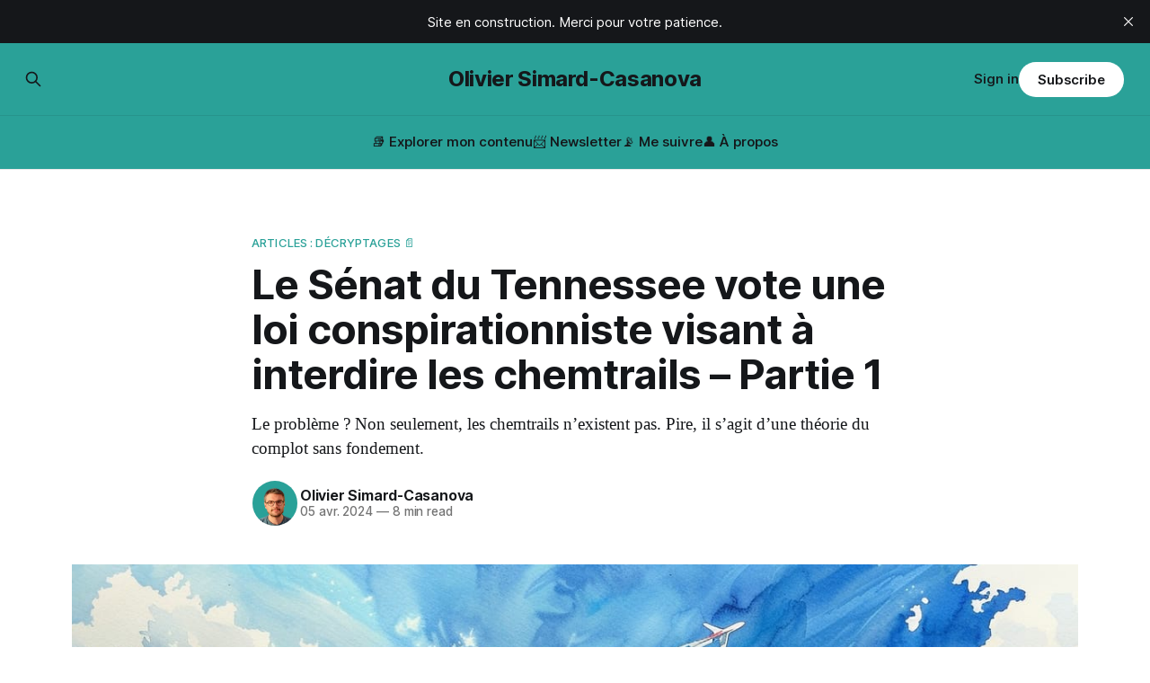

--- FILE ---
content_type: text/html; charset=utf-8
request_url: https://olivier.simardcasanova.net/le-senat-du-tennessee-vote-une-loi-conspirationniste-visant-a-interdire-les-chemtrails-partie-1/
body_size: 13322
content:
<!DOCTYPE html>
<html lang="fr">
<head>

    <title>Le Sénat du Tennessee vote une loi conspirationniste visant à interdire les chemtrails – Partie 1</title>
    <meta charset="utf-8">
    <meta name="viewport" content="width=device-width, initial-scale=1.0">
    
    <link rel="preload" as="style" href="/assets/built/screen.css?v=2e4c48694d">
    <link rel="preload" as="script" href="/assets/built/source.js?v=2e4c48694d">
    
    <link rel="preload" as="font" type="font/woff2" href="/assets/fonts/inter-roman.woff2?v=2e4c48694d" crossorigin="anonymous">
<style>
    @font-face {
        font-family: "Inter";
        font-style: normal;
        font-weight: 100 900;
        font-display: optional;
        src: url(/assets/fonts/inter-roman.woff2?v=2e4c48694d) format("woff2");
        unicode-range: U+0000-00FF, U+0131, U+0152-0153, U+02BB-02BC, U+02C6, U+02DA, U+02DC, U+0304, U+0308, U+0329, U+2000-206F, U+2074, U+20AC, U+2122, U+2191, U+2193, U+2212, U+2215, U+FEFF, U+FFFD;
    }
</style>
        <link rel="preload" as="font" type="font/woff2" href="/assets/fonts/eb-garamond-roman.woff2?v=2e4c48694d" crossorigin="anonymous">
<link rel="preload" as="font" type="font/woff2" href="/assets/fonts/eb-garamond-italic.woff2?v=2e4c48694d" crossorigin="anonymous">
<style>
    @font-face {
        font-family: "EB Garamond";
        font-style: normal;
        font-weight: 400 800;
        font-display: optional;
        src: url(/assets/fonts/eb-garamond-roman.woff2?v=2e4c48694d) format("woff2");
        unicode-range: U+0000-00FF, U+0131, U+0152-0153, U+02BB-02BC, U+02C6, U+02DA, U+02DC, U+0304, U+0308, U+0329, U+2000-206F, U+2074, U+20AC, U+2122, U+2191, U+2193, U+2212, U+2215, U+FEFF, U+FFFD;
    }

    @font-face {
        font-family: "EB Garamond";
        font-style: italic;
        font-weight: 400 800;
        font-display: optional;
        src: url(/assets/fonts/eb-garamond-italic.woff2?v=2e4c48694d) format("woff2");
        unicode-range: U+0000-00FF, U+0131, U+0152-0153, U+02BB-02BC, U+02C6, U+02DA, U+02DC, U+0304, U+0308, U+0329, U+2000-206F, U+2074, U+20AC, U+2122, U+2191, U+2193, U+2212, U+2215, U+FEFF, U+FFFD;
    }
</style>
    <link rel="stylesheet" type="text/css" href="/assets/built/screen.css?v=2e4c48694d">

    <style>
        :root {
            --background-color: #ffffff
        }
    </style>

    <script>
        /* The script for calculating the color contrast has been taken from
        https://gomakethings.com/dynamically-changing-the-text-color-based-on-background-color-contrast-with-vanilla-js/ */
        var accentColor = getComputedStyle(document.documentElement).getPropertyValue('--background-color');
        accentColor = accentColor.trim().slice(1);

        if (accentColor.length === 3) {
            accentColor = accentColor[0] + accentColor[0] + accentColor[1] + accentColor[1] + accentColor[2] + accentColor[2];
        }

        var r = parseInt(accentColor.substr(0, 2), 16);
        var g = parseInt(accentColor.substr(2, 2), 16);
        var b = parseInt(accentColor.substr(4, 2), 16);
        var yiq = ((r * 299) + (g * 587) + (b * 114)) / 1000;
        var textColor = (yiq >= 128) ? 'dark' : 'light';

        document.documentElement.className = `has-${textColor}-text`;
    </script>

    <meta name="description" content="Le problème ? Non seulement, les chemtrails n’existent pas. Pire, il s’agit d’une théorie du complot sans fondement.">
    <link rel="icon" href="https://olivier.simardcasanova.net/content/images/size/w256h256/2024/03/Avatar---Circle---v2@0.5x.png" type="image/png">
    <link rel="canonical" href="https://olivier.simardcasanova.net/le-senat-du-tennessee-vote-une-loi-conspirationniste-visant-a-interdire-les-chemtrails-partie-1/">
    <meta name="referrer" content="no-referrer-when-downgrade">
    
    <meta property="og:site_name" content="Olivier Simard-Casanova">
    <meta property="og:type" content="article">
    <meta property="og:title" content="Le Sénat du Tennessee vote une loi conspirationniste visant à interdire les chemtrails – Partie 1">
    <meta property="og:description" content="Le problème ? Non seulement, les chemtrails n’existent pas. Pire, il s’agit d’une théorie du complot sans fondement.">
    <meta property="og:url" content="https://olivier.simardcasanova.net/le-senat-du-tennessee-vote-une-loi-conspirationniste-visant-a-interdire-les-chemtrails-partie-1/">
    <meta property="og:image" content="https://olivier.simardcasanova.net/content/images/2024/04/Tennessee-chemtrails-SB2691---Newsletter.jpeg">
    <meta property="article:published_time" content="2024-04-05T16:09:49.000Z">
    <meta property="article:modified_time" content="2024-04-29T13:30:34.000Z">
    <meta property="article:tag" content="Articles : Décryptages 📄">
    <meta property="article:tag" content="Articles 📄">
    <meta property="article:tag" content="Accès : Gratuit 📨">
    <meta property="article:tag" content="Contient : Débunk 🗂️">
    <meta property="article:tag" content="Contient : Graphiques 🗂️">
    <meta property="article:tag" content="Contient : Cartes 🗂️">
    <meta property="article:tag" content="Thème : Désinformation et arnaques">
    <meta property="article:tag" content="Thème : Politique">
    <meta property="article:tag" content="Thème : Politique, idéologie et militantisme">
    <meta property="article:tag" content="Section : Esprit critique 🧠">
    
    <meta name="twitter:card" content="summary_large_image">
    <meta name="twitter:title" content="Le Sénat du Tennessee vote une loi conspirationniste visant à interdire les chemtrails – Partie 1">
    <meta name="twitter:description" content="Le problème ? Non seulement, les chemtrails n’existent pas. Pire, il s’agit d’une théorie du complot sans fondement.">
    <meta name="twitter:url" content="https://olivier.simardcasanova.net/le-senat-du-tennessee-vote-une-loi-conspirationniste-visant-a-interdire-les-chemtrails-partie-1/">
    <meta name="twitter:image" content="https://olivier.simardcasanova.net/content/images/2024/04/Tennessee-chemtrails-SB2691---Newsletter.jpeg">
    <meta name="twitter:label1" content="Written by">
    <meta name="twitter:data1" content="Olivier Simard-Casanova">
    <meta name="twitter:label2" content="Filed under">
    <meta name="twitter:data2" content="Articles : Décryptages 📄, Articles 📄, Accès : Gratuit 📨, Contient : Débunk 🗂️, Contient : Graphiques 🗂️, Contient : Cartes 🗂️, Thème : Désinformation et arnaques, Thème : Politique, Thème : Politique, idéologie et militantisme, Section : Esprit critique 🧠">
    <meta property="og:image:width" content="1200">
    <meta property="og:image:height" content="600">
    
    <script type="application/ld+json">
{
    "@context": "https://schema.org",
    "@type": "Article",
    "publisher": {
        "@type": "Organization",
        "name": "Olivier Simard-Casanova",
        "url": "https://olivier.simardcasanova.net/",
        "logo": {
            "@type": "ImageObject",
            "url": "https://olivier.simardcasanova.net/content/images/size/w256h256/2024/03/Avatar---Circle---v2@0.5x.png",
            "width": 60,
            "height": 60
        }
    },
    "author": {
        "@type": "Person",
        "name": "Olivier Simard-Casanova",
        "image": {
            "@type": "ImageObject",
            "url": "https://olivier.simardcasanova.net/content/images/2024/03/Avatar---Square---v3.jpg",
            "width": 1064,
            "height": 1064
        },
        "url": "https://olivier.simardcasanova.net/author/olivier/",
        "sameAs": [
            "https://olivier.simardcasanova.net/a-propos/"
        ]
    },
    "headline": "Le Sénat du Tennessee vote une loi conspirationniste visant à interdire les chemtrails – Partie 1",
    "url": "https://olivier.simardcasanova.net/le-senat-du-tennessee-vote-une-loi-conspirationniste-visant-a-interdire-les-chemtrails-partie-1/",
    "datePublished": "2024-04-05T16:09:49.000Z",
    "dateModified": "2024-04-29T13:30:34.000Z",
    "image": {
        "@type": "ImageObject",
        "url": "https://olivier.simardcasanova.net/content/images/2024/04/Tennessee-chemtrails-SB2691---Newsletter.jpeg",
        "width": 1200,
        "height": 600
    },
    "keywords": "Articles : Décryptages 📄, Articles 📄, Accès : Gratuit 📨, Contient : Débunk 🗂️, Contient : Graphiques 🗂️, Contient : Cartes 🗂️, Thème : Désinformation et arnaques, Thème : Politique, Thème : Politique, idéologie et militantisme, Section : Esprit critique 🧠",
    "description": "Le problème ? Non seulement, les chemtrails n’existent pas. Pire, il s’agit d’une théorie du complot sans fondement.",
    "mainEntityOfPage": "https://olivier.simardcasanova.net/le-senat-du-tennessee-vote-une-loi-conspirationniste-visant-a-interdire-les-chemtrails-partie-1/"
}
    </script>

    <meta name="generator" content="Ghost 6.13">
    <link rel="alternate" type="application/rss+xml" title="Olivier Simard-Casanova" href="https://olivier.simardcasanova.net/rss/">
    <script defer src="https://cdn.jsdelivr.net/ghost/portal@~2.56/umd/portal.min.js" data-i18n="true" data-ghost="https://olivier.simardcasanova.net/" data-key="f5d9ba531bab9633ddfea63308" data-api="https://olivier.simardcasanova.net/ghost/api/content/" data-locale="fr" crossorigin="anonymous"></script><style id="gh-members-styles">.gh-post-upgrade-cta-content,
.gh-post-upgrade-cta {
    display: flex;
    flex-direction: column;
    align-items: center;
    font-family: -apple-system, BlinkMacSystemFont, 'Segoe UI', Roboto, Oxygen, Ubuntu, Cantarell, 'Open Sans', 'Helvetica Neue', sans-serif;
    text-align: center;
    width: 100%;
    color: #ffffff;
    font-size: 16px;
}

.gh-post-upgrade-cta-content {
    border-radius: 8px;
    padding: 40px 4vw;
}

.gh-post-upgrade-cta h2 {
    color: #ffffff;
    font-size: 28px;
    letter-spacing: -0.2px;
    margin: 0;
    padding: 0;
}

.gh-post-upgrade-cta p {
    margin: 20px 0 0;
    padding: 0;
}

.gh-post-upgrade-cta small {
    font-size: 16px;
    letter-spacing: -0.2px;
}

.gh-post-upgrade-cta a {
    color: #ffffff;
    cursor: pointer;
    font-weight: 500;
    box-shadow: none;
    text-decoration: underline;
}

.gh-post-upgrade-cta a:hover {
    color: #ffffff;
    opacity: 0.8;
    box-shadow: none;
    text-decoration: underline;
}

.gh-post-upgrade-cta a.gh-btn {
    display: block;
    background: #ffffff;
    text-decoration: none;
    margin: 28px 0 0;
    padding: 8px 18px;
    border-radius: 4px;
    font-size: 16px;
    font-weight: 600;
}

.gh-post-upgrade-cta a.gh-btn:hover {
    opacity: 0.92;
}</style><script async src="https://js.stripe.com/v3/"></script>
    <script defer src="https://cdn.jsdelivr.net/ghost/sodo-search@~1.8/umd/sodo-search.min.js" data-key="f5d9ba531bab9633ddfea63308" data-styles="https://cdn.jsdelivr.net/ghost/sodo-search@~1.8/umd/main.css" data-sodo-search="https://olivier.simardcasanova.net/" data-locale="fr" crossorigin="anonymous"></script>
    <script defer src="https://cdn.jsdelivr.net/ghost/announcement-bar@~1.1/umd/announcement-bar.min.js" data-announcement-bar="https://olivier.simardcasanova.net/" data-api-url="https://olivier.simardcasanova.net/members/api/announcement/" crossorigin="anonymous"></script>
    <link href="https://olivier.simardcasanova.net/webmentions/receive/" rel="webmention">
    <script defer src="/public/cards.min.js?v=2e4c48694d"></script>
    <link rel="stylesheet" type="text/css" href="/public/cards.min.css?v=2e4c48694d">
    <script defer src="/public/comment-counts.min.js?v=2e4c48694d" data-ghost-comments-counts-api="https://olivier.simardcasanova.net/members/api/comments/counts/"></script>
    <script defer src="/public/member-attribution.min.js?v=2e4c48694d"></script><style>:root {--ghost-accent-color: #2aa198;}</style>
    <!-- Code highlighting -->
<script src="https://cdn.jsdelivr.net/npm/prismjs@1.29.0/prism.min.js"></script>
<script src="https://cdn.jsdelivr.net/npm/prismjs@1.29.0/plugins/autoloader/prism-autoloader.min.js"></script>
<script src="https://cdn.jsdelivr.net/npm/prismjs@1.29.0/plugins/autolinker/prism-autolinker.min.js"></script>
<link rel="stylesheet" href="https://cdn.jsdelivr.net/npm/prismjs@1.29.0/plugins/autolinker/prism-autolinker.min.css">
<link rel="stylesheet" href="https://cdn.jsdelivr.net/npm/prismjs@1.29.0/themes/prism-tomorrow.min.css">

<!-- Maths -->
<link rel="stylesheet" href="https://cdn.jsdelivr.net/npm/katex@0.16.9/dist/katex.min.css" integrity="sha384-n8MVd4RsNIU0tAv4ct0nTaAbDJwPJzDEaqSD1odI+WdtXRGWt2kTvGFasHpSy3SV" crossorigin="anonymous">
<!-- The loading of KaTeX is deferred to speed up page rendering -->
<script defer src="https://cdn.jsdelivr.net/npm/katex@0.16.9/dist/katex.min.js" integrity="sha384-XjKyOOlGwcjNTAIQHIpgOno0Hl1YQqzUOEleOLALmuqehneUG+vnGctmUb0ZY0l8" crossorigin="anonymous"></script>
<!-- To automatically render math in text elements, include the auto-render extension: -->
<script defer src="https://cdn.jsdelivr.net/npm/katex@0.16.9/dist/contrib/auto-render.min.js" integrity="sha384-+VBxd3r6XgURycqtZ117nYw44OOcIax56Z4dCRWbxyPt0Koah1uHoK0o4+/RRE05" crossorigin="anonymous"
  onload="renderMathInElement(document.body);"></script>

<!-- On -->
<script defer src="https://on.simardcasanova.net/hello.js" data-website-id="a74adb19-8b53-49d1-94ab-9d4233ccde50"></script>

<!-- Style -->
<style>
    code {
      background: WhiteSmoke;
      border-radius: 5px;
      padding-top: 2px;
      padding-right: 5px;
      padding-bottom: 2px;
      padding-left: 5px;
    }
</style>

</head>
<body class="post-template tag-articles-decryptages tag-articles tag-acces-gratuit tag-contient-debunk tag-contient-graphiques tag-contient-cartes tag-theme-desinformation-et-arnaques tag-theme-politique tag-theme-politique-ideologie-et-militantisme tag-univers-esprit-critique tag-hash-has_embed_mastodon has-sans-title has-serif-body">

<div class="gh-viewport">
    
    <header id="gh-navigation" class="gh-navigation is-stacked has-accent-color gh-outer">
    <div class="gh-navigation-inner gh-inner">

        <div class="gh-navigation-brand">
            <a class="gh-navigation-logo is-title" href="https://olivier.simardcasanova.net">
                    Olivier Simard-Casanova
            </a>
            <button class="gh-search gh-icon-button" aria-label="Search this site" data-ghost-search>
    <svg xmlns="http://www.w3.org/2000/svg" fill="none" viewBox="0 0 24 24" stroke="currentColor" stroke-width="2" width="20" height="20"><path stroke-linecap="round" stroke-linejoin="round" d="M21 21l-6-6m2-5a7 7 0 11-14 0 7 7 0 0114 0z"></path></svg></button>            <button class="gh-burger gh-icon-button" aria-label="Menu">
                <svg xmlns="http://www.w3.org/2000/svg" width="24" height="24" fill="currentColor" viewBox="0 0 256 256"><path d="M224,128a8,8,0,0,1-8,8H40a8,8,0,0,1,0-16H216A8,8,0,0,1,224,128ZM40,72H216a8,8,0,0,0,0-16H40a8,8,0,0,0,0,16ZM216,184H40a8,8,0,0,0,0,16H216a8,8,0,0,0,0-16Z"></path></svg>                <svg xmlns="http://www.w3.org/2000/svg" width="24" height="24" fill="currentColor" viewBox="0 0 256 256"><path d="M205.66,194.34a8,8,0,0,1-11.32,11.32L128,139.31,61.66,205.66a8,8,0,0,1-11.32-11.32L116.69,128,50.34,61.66A8,8,0,0,1,61.66,50.34L128,116.69l66.34-66.35a8,8,0,0,1,11.32,11.32L139.31,128Z"></path></svg>            </button>
        </div>

        <nav class="gh-navigation-menu">
            <ul class="nav">
    <li class="nav-explorer-mon-contenu"><a href="https://olivier.simardcasanova.net/explorer/">📚 Explorer mon contenu</a></li>
    <li class="nav-newsletter"><a href="https://olivier.simardcasanova.net/newsletter/">📨 Newsletter</a></li>
    <li class="nav-me-suivre"><a href="https://olivier.simardcasanova.net/suivre/">📡 Me suivre</a></li>
    <li class="nav-a-propos"><a href="https://olivier.simardcasanova.net/a-propos/">👤 À propos</a></li>
</ul>

        </nav>

        <div class="gh-navigation-actions">
                <button class="gh-search gh-icon-button" aria-label="Search this site" data-ghost-search>
    <svg xmlns="http://www.w3.org/2000/svg" fill="none" viewBox="0 0 24 24" stroke="currentColor" stroke-width="2" width="20" height="20"><path stroke-linecap="round" stroke-linejoin="round" d="M21 21l-6-6m2-5a7 7 0 11-14 0 7 7 0 0114 0z"></path></svg></button>                <div class="gh-navigation-members">
                            <a href="#/portal/signin" data-portal="signin">Sign in</a>
                                <a class="gh-button" href="#/portal/signup" data-portal="signup">Subscribe</a>
                </div>
        </div>

    </div>
</header>

    

<main class="gh-main">

    <article class="gh-article post tag-articles-decryptages tag-articles tag-acces-gratuit tag-contient-debunk tag-contient-graphiques tag-contient-cartes tag-theme-desinformation-et-arnaques tag-theme-politique tag-theme-politique-ideologie-et-militantisme tag-univers-esprit-critique tag-hash-has_embed_mastodon">

        <header class="gh-article-header gh-canvas">

                <a class="gh-article-tag" href="https://olivier.simardcasanova.net/tag/articles-decryptages/">Articles : Décryptages 📄</a>
            <h1 class="gh-article-title is-title">Le Sénat du Tennessee vote une loi conspirationniste visant à interdire les chemtrails – Partie 1</h1>
                <p class="gh-article-excerpt is-body">Le problème ? Non seulement, les chemtrails n’existent pas. Pire, il s’agit d’une théorie du complot sans fondement.</p>

            <div class="gh-article-meta">
                <div class="gh-article-author-image instapaper_ignore">
                            <a href="/author/olivier/">
                                <img class="author-profile-image" src="/content/images/size/w160/2024/03/Avatar---Square---v3.jpg" alt="Olivier Simard-Casanova">
                            </a>
                </div>
                <div class="gh-article-meta-wrapper">
                    <h4 class="gh-article-author-name"><a href="/author/olivier/">Olivier Simard-Casanova</a></h4>
                    <div class="gh-article-meta-content">
                        <time class="gh-article-meta-date" datetime="2024-04-05">05 avr. 2024</time>
                            <span class="gh-article-meta-length"><span class="bull">—</span> 8 min read</span>
                    </div>
                </div>
            </div>

                <figure class="gh-article-image">
        <img
            srcset="/content/images/size/w320/2024/04/Tennessee-chemtrails-SB2691---Newsletter.jpeg 320w,
                    /content/images/size/w600/2024/04/Tennessee-chemtrails-SB2691---Newsletter.jpeg 600w,
                    /content/images/size/w960/2024/04/Tennessee-chemtrails-SB2691---Newsletter.jpeg 960w,
                    /content/images/size/w1200/2024/04/Tennessee-chemtrails-SB2691---Newsletter.jpeg 1200w,
                    /content/images/size/w2000/2024/04/Tennessee-chemtrails-SB2691---Newsletter.jpeg 2000w"
            sizes="(max-width: 1200px) 100vw, 1120px"
            src="/content/images/size/w1200/2024/04/Tennessee-chemtrails-SB2691---Newsletter.jpeg"
            alt="Le Sénat du Tennessee vote une loi conspirationniste visant à interdire les chemtrails – Partie 1"
        >
            <figcaption><span style="white-space: pre-wrap;">Généré avec Midjourney 6.0.</span></figcaption>
    </figure>

        </header>

        <section class="gh-content gh-canvas is-body">
            <p>Chère lectrice, cher lecteur,</p><p>En découvrant l’information sur laquelle repose cet article, j’avais initialement prévu d’en faire une&nbsp;<a href="https://olivier.simardcasasanova.net/tag/notes/">Note</a>, mon format court qui remplace plus ou moins les fils que je publiais sur Twitter. Et puis, en vérifiant l’information, j'ai été happé dans un univers surréaliste. Un voyage que je me devais de vous partager.</p><p>Par ailleurs, il m’a semblé intéressant de partager avec vous la démarche que j’ai suivi pour vérifier ladite information. J’ai été méticuleux, tout en restant factuel et prudent. Documenter ma vérification me permet également d’illustrer que vérifier une information n’est pas toujours rapide, ni évident.</p><p>Enfin, un article plutôt qu'une Note permet de documenter à quel point le Parti républicain de 2024 est rongé par le conspirationnisme.</p><p>Je vous propose donc un voyage en deux parties dans la contrée florissante du conspirationnisme conservateur américain.</p><h2 id="le-s%C3%A9nat-du-tennessee-a-t-il-r%C3%A9ellement-vot%C3%A9-une-loi-interdisant-les-chemtrails">Le Sénat du Tennessee a-t-il réellement voté une loi interdisant les&nbsp;<em>chemtrails</em>&nbsp;?</h2><p>Tout débute avec&nbsp;<a href="https://mastodon.social/@flexghost/112150934105093723">cette publication de flexghost sur Mastodon</a>.</p>
<!--kg-card-begin: html-->
<iframe src="https://mastodon.social/@flexghost/112150934105093723/embed" class="mastodon-embed" style="max-width: 100%; border: 0" width="400" allowfullscreen="allowfullscreen"></iframe><script src="https://mastodon.social/embed.js" async="async"></script>
<!--kg-card-end: html-->
<blockquote>Let me get this straight<br><br>A global conspiracy, involving every country on earth for 40+ years in order to spread mind-control chemicals from planes is real<br><br>Yet climate change is false<br><br>Hey Republicans from The South: ever wonder why no one takes y’all seriously?</blockquote><p>En français :</p><blockquote>Pour bien comprendre<br><br>Une conspiration mondiale, impliquant chaque pays sur Terre pendant plus de 40 ans, visant à répandre des produits chimiques de contrôle mental depuis des avions, est réelle<br><br>Pourtant, le changement climatique serait faux<br><br>Chers Républicains du Sud, vous êtes-vous déjà demandé pourquoi personne ne vous prend au sérieux ?</blockquote><p>Attachée à la publication, la capture d’écran de la&nbsp;Figure&nbsp;2. Il s’agit d’un article titrant que le Sénat du Tennessee, état conservateur des États-Unis, a voté une loi interdisant les&nbsp;<em>chemtrails</em>.</p><figure class="kg-card kg-image-card kg-card-hascaption"><img src="https://olivier.simardcasanova.net/content/images/2024/04/image-1.png" class="kg-image" alt="" loading="lazy" width="720" height="702" srcset="https://olivier.simardcasanova.net/content/images/size/w600/2024/04/image-1.png 600w, https://olivier.simardcasanova.net/content/images/2024/04/image-1.png 720w" sizes="(min-width: 720px) 720px"><figcaption><span style="white-space: pre-wrap;">Figure 2</span></figcaption></figure><p>Les&nbsp;<em>chemtrails&nbsp;</em>sont une théorie du complot, largement débunkée, prétendant que les trainées de condensation des avions de ligne seraient des produits chimiques, répandus à dessein par le gouvernement dans divers objectifs de manipulation.</p><figure class="kg-card kg-image-card kg-card-hascaption"><img src="https://olivier.simardcasanova.net/content/images/2024/04/tn_tennessee-2.png" class="kg-image" alt="" loading="lazy" width="1964" height="1500" srcset="https://olivier.simardcasanova.net/content/images/size/w600/2024/04/tn_tennessee-2.png 600w, https://olivier.simardcasanova.net/content/images/size/w1000/2024/04/tn_tennessee-2.png 1000w, https://olivier.simardcasanova.net/content/images/size/w1600/2024/04/tn_tennessee-2.png 1600w, https://olivier.simardcasanova.net/content/images/2024/04/tn_tennessee-2.png 1964w" sizes="(min-width: 720px) 720px"><figcaption><span style="white-space: pre-wrap;">Figure&nbsp;3&nbsp;– Localisation de l’état du Tennessee aux États-Unis.</span></figcaption></figure><p>Les&nbsp;<em>chemtrails&nbsp;</em>est une théorie du complot populaire dans certains recoins douteux d’Internet. Parfois, elle parvient à se frayer un chemin jusque dans les parlements, France y compris.</p><figure class="kg-card kg-bookmark-card"><a class="kg-bookmark-container" href="https://www.huffingtonpost.fr/politique/article/joel-giraud-secretaire-d-etat-rattrape-par-ses-propos-sur-les-chemtrails_167509.html"><div class="kg-bookmark-content"><div class="kg-bookmark-title">Joël Giraud, secrétaire d’État rattrapé par ses propos sur les chemtrails</div><div class="kg-bookmark-description">Député, il se posait des questions autour de la théorie complotiste des chemtrails, ces nuages en forme de “grillés aux pommes” apparaissant dans le ciel.</div><div class="kg-bookmark-metadata"><img class="kg-bookmark-icon" src="https://www.huffingtonpost.fr/dist/assets/img/logos/pwa-180.png" alt=""><span class="kg-bookmark-author">Le HuffPost</span><span class="kg-bookmark-publisher">Anthony Berthelier</span></div></div><div class="kg-bookmark-thumbnail"><img src="https://huffpost-focus.sirius.press/2022/07/23/53/0/1024/576/1820/1023/75/0/b3c8d8f_1658617088268-5f1ee1e22500009110c2a646.jpeg" alt=""></div></a></figure><p>Pour autant, en général, les&nbsp;<em>chemtrails&nbsp;</em>sont seulement mentionnés par un député conspirationniste au détour d’un débat mineur. Que la majorité d’une assemblée législative vote une loi aussi surréaliste, c’est un cran au-dessus.</p><p>Afin de vérifier l’information, qui me semble venir d’une réalité parallèle, je me mets en quête de l'article référencé dans la capture d'écran.</p><p>Rapidement, je trouve un article de Diana Leyva, publié le 20 mars 2024 dans The Tennessean — l'un des&nbsp;<a href="https://en.wikipedia.org/wiki/The_Tennessean">quotidiens de référence opérant dans le Tennessee</a>.&nbsp;</p><figure class="kg-card kg-bookmark-card"><a class="kg-bookmark-container" href="https://eu.tennessean.com/story/news/local/2024/03/20/tennessee-senate-passes-bill-banning-chemtrails-what-to-know/73027586007/"><div class="kg-bookmark-content"><div class="kg-bookmark-title">Tennessee legislature passes bill based on ‘chemtrails’ conspiracy theory: What to know</div><div class="kg-bookmark-description">The Tennessee Senate has passed a bill targeting \</div><div class="kg-bookmark-metadata"><img class="kg-bookmark-icon" src="https://www.gannett-cdn.com/gannett-web/properties/tennessean/logos-and-branding/logo-icon.png" alt=""><span class="kg-bookmark-author">The Tennessean</span><span class="kg-bookmark-publisher">, The Tennessean</span></div></div><div class="kg-bookmark-thumbnail"><img src="https://www.gannett-cdn.com/presto/2022/11/03/NPAL/068ea166-4ad7-4723-853a-52f1353ae4cc-110322-gd-feature02_.JPG?auto=webp&amp;crop=1599,900,x0,y0&amp;format=pjpg&amp;width=1200" alt=""></div></a></figure><p>L’article confirme l’information : le Sénat de l’état du Tennessee a bel et bien voté une loi, numérotée SB 2691/HB 2063, qui interdit les&nbsp;<em>chemtrails</em>.</p><h2 id="le-vote-des-s%C3%A9nateurs">Le vote des sénateurs</h2><p>Je suis bien sûr choqué qu’une assemblée législative vote, en conscience, une loi interdisant un phénomène qui, non seulement n’existe pas, mais qui, en plus, relève d’une théorie du complot.</p><p>Rapidement, je me demande qui a voté cette loi.</p><p>Compte tenu de la prévalence du complotisme dans le milieu conservateur aux États-Unis, je suspecte que la loi ait été votée par des sénateurs républicains. Dans un état conservateur comme le Tennessee, il est probable que le Parti républicain ait une majorité, probablement large, au Sénat. Ce qui pourrait expliquer qu’une loi aussi surréaliste puisse être votée.</p><p>En <a href="https://olivier.simardcasanova.net/a-propos/" rel="noreferrer">statisticien</a>, je me mets en quête de données pour infirmer, ou confirmer, mon hypothèse.</p><p>L’article de The Tennessean renvoie vers le site officiel du Sénat de l’état du Tennessee. On peut y trouver la page de la loi SB2691, qui est en réalité un amendement. La page affiche la liste des sénateurs ayant voté pour, et contre, l’amendement.</p><figure class="kg-card kg-bookmark-card"><a class="kg-bookmark-container" href="https://wapp.capitol.tn.gov/apps/BillInfo/Default.aspx?BillNumber=SB2691&amp;GA=113"><div class="kg-bookmark-content"><div class="kg-bookmark-title">Tennessee General Assembly Legislation</div><div class="kg-bookmark-description"></div><div class="kg-bookmark-metadata"><img class="kg-bookmark-icon" src="https://wapp.capitol.tn.gov/favicon.ico" alt=""><span class="kg-bookmark-author">Tennessee General Assembly</span></div></div><div class="kg-bookmark-thumbnail"><img src="https://wapp.capitol.tn.gov/common/img/ga-logo.png" alt=""></div></a></figure><p>À partir de cette liste, il est facile de reconstituer qui a voté quoi en fonction de l’affiliation partisane. Comme le montre la&nbsp;Figure&nbsp;4, les données sont claires : la loi a été votée par les sénateurs républicains. Littéralement.</p><figure class="kg-card kg-image-card kg-card-hascaption"><img src="https://olivier.simardcasanova.net/content/images/2024/04/sb2691_vote_party_fr-2.png" class="kg-image" alt="" loading="lazy" width="2000" height="1253" srcset="https://olivier.simardcasanova.net/content/images/size/w600/2024/04/sb2691_vote_party_fr-2.png 600w, https://olivier.simardcasanova.net/content/images/size/w1000/2024/04/sb2691_vote_party_fr-2.png 1000w, https://olivier.simardcasanova.net/content/images/size/w1600/2024/04/sb2691_vote_party_fr-2.png 1600w, https://olivier.simardcasanova.net/content/images/2024/04/sb2691_vote_party_fr-2.png 2000w" sizes="(min-width: 720px) 720px"><figcaption><span style="white-space: pre-wrap;">Figure 4</span></figcaption></figure><p>Les 25 “Aye” (“pour”) sont 25 sénateurs républicains. Les 6 “No” (“contre”) sont les 6 sénateurs démocrates. 2 sénateurs républicains n’ont semble-t-il pas pris part au vote.</p><p>La&nbsp;Figure&nbsp;5&nbsp;permet de visualiser les mêmes données autrement&nbsp;: 81 % des sénateurs ont voté pour la loi, tous républicains. 19 % des sénateurs ont voté contre la loi, tous démocrates.</p><figure class="kg-card kg-image-card kg-card-hascaption"><img src="https://olivier.simardcasanova.net/content/images/2024/04/sb2691_vote_party_voting_fr-2.png" class="kg-image" alt="" loading="lazy" width="2000" height="1253" srcset="https://olivier.simardcasanova.net/content/images/size/w600/2024/04/sb2691_vote_party_voting_fr-2.png 600w, https://olivier.simardcasanova.net/content/images/size/w1000/2024/04/sb2691_vote_party_voting_fr-2.png 1000w, https://olivier.simardcasanova.net/content/images/size/w1600/2024/04/sb2691_vote_party_voting_fr-2.png 1600w, https://olivier.simardcasanova.net/content/images/2024/04/sb2691_vote_party_voting_fr-2.png 2000w" sizes="(min-width: 720px) 720px"><figcaption><span style="white-space: pre-wrap;">Figure 5</span></figcaption></figure><p>En d’autres termes, grâce aux sénateurs républicains, le Sénat du Tennessee a voté à 81 % en faveur d’une loi conspirationniste. Une donnée qui illustre à quel point le conspirationnisme a rongé le Parti républicain.</p><h2 id="une-m%C3%A9prise">Une méprise ?</h2><p>À ce stade, j’avais la réponse à mes questions : la loi existe, et sans surprise, elle a été votée par la majorité républicaine du Sénat du Tennessee.</p><p>Et puis, en lisant le (court) texte de l’amendement, mon esprit critique se trouve alerté. Et s'il y avait eu un quiproquo sur le contenu réel de la loi SB2691 ?</p><p>Voici l’amendement :</p><blockquote>AMENDMENT #1 rewrites the bill to prohibit the intentional injection, release, or dispersion, by any means, of chemicals, chemical compounds, substances, or apparatus within the borders of this state into the atmosphere with the express purpose of affecting temperature, weather, or the intensity of the sunlight.</blockquote><p>En français :</p><blockquote>L’AMENDEMENT #1 réécrit le projet de loi pour interdire l’injection intentionnelle, le rejet ou la dispersion, par quelque moyen que ce soit, de produits chimiques, de composés chimiques, de substances ou d’appareils à l’intérieur des frontières de cet État dans l’atmosphère dans le but express d’affecter la température, la météo, ou l’intensité de la lumière du soleil.</blockquote><p>En lisant le texte, je dois me rendre à l’évidence : je ne trouve pas l’amendement déraisonnable.</p><p>Pour lutter contre le réchauffement climatique, certains proposent de recourir à des technologies de géo-ingénierie, dont l’objectif est de manipuler le climat. Aucune technologie de géo-ingénierie n’existe aujourd’hui, il s’agit d’un champ hautement spéculatif. Cela étant, des expérimentations ont parfois lieu. Certaines d’entre elles sont des expérimentations sauvages, menées sans autorisation ni respect des règles éthiques même élémentaires. Une&nbsp;<em>startup&nbsp;</em>américaine a par exemple répandu des produits chimiques dans le ciel du Mexique, sans autorisation ni information préalable des populations.</p><figure class="kg-card kg-bookmark-card"><a class="kg-bookmark-container" href="https://www.technologyreview.com/2023/01/20/1067146/what-mexicos-planned-geoengineering-restrictions-mean-for-the-future-of-the-field/"><div class="kg-bookmark-content"><div class="kg-bookmark-title">What Mexico’s planned geoengineering restrictions mean for the future of the field</div><div class="kg-bookmark-description">The nation announced plans to ban experiments following a startup’s attempt to release reflective particles in the stratosphere, raising difficult questions among scientists exploring methods for cooling the planet.</div><div class="kg-bookmark-metadata"><img class="kg-bookmark-icon" src="https://static.ghost.org/v5.0.0/images/link-icon.svg" alt=""><span class="kg-bookmark-author">MIT Technology Review</span><span class="kg-bookmark-publisher">James Temple</span></div></div><div class="kg-bookmark-thumbnail"><img src="https://wp.technologyreview.com/wp-content/uploads/2023/01/GettyImages-642891428-crop.jpeg?resize=1200,600" alt=""></div></a></figure><p>En tant que défenseur du respect de l’intégrité et de l’éthique scientifiques, je suis opposé aux expérimentations sauvages. Telle que rédigée, la loi SB2691 pourrait être une tentative d’interdire les expérimentations de géo-ingénierie. Une interdiction pure et simple empêcherait certes les expérimentations conformes aux règles de l’éthique scientifique. Mais sur le principe, et compte tenu de l’existence d’expérimentations sauvages, une loi interdisant les expérimentations de géo-ingénierie est moins déraisonnable qu’une loi visant à interdire les&nbsp;<em>chemtrails</em>.</p><p>Comprenez bien mon propos. Je n’ai aucune sympathie ni pour le conspirationnisme, ni pour le Parti Républicain. Mais les faits sont les faits. Si la loi vise à interdire les expérimentations de géo-ingénierie, l’information correcte doit être diffusée.</p><p>Par ailleurs, l’hypothèse du quiproquo n’est pas déraisonnable. Ça ne serait pas la première fois que des médias représentent de manière incorrecte une information.</p><p>S'il y a un quiproquo causé par certains médias, comment expliquer que l’amendement n’ait été voté que par des sénateurs républicains ? Une hypothèse serait une stratégie purement partisane des sénateurs des deux partis : vu que la loi a été proposée par un sénateur républicain, les sénateurs républicains auraient voté pour, les sénateurs démocrates contre, sur la seule base de leur affiliation partisane. Concernant les sénateurs démocrates, ça ne serait pas la première fois qu'une stratégie purement partisane conduit un parti à voter contre une loi pourtant conforme aux valeurs et aux idées qu’il défend.</p><p>À ce stade, je suis sincèrement intrigué. Je veux avoir le fin mot de l’histoire.</p><p>Toujours sur le site du Sénat, je constate que les minutes des débats sont disponibles en vidéo. Je décide de les explorer. Mon intuition est la suivante : la teneur des débats autour de la loi devrait me permettre d’identifier si, oui ou non, la loi porte sur les&nbsp;<em>chemtrails</em>, ou s’il s’agit d’une interdiction des expérimentations de géo-ingénierie.</p><p>J’ai donc exploré les minutes des débats. Et c’est peu de dire que je n’ai pas été déçu. En réalité, je n’étais probablement pas prêt pour le voyage surréaliste qui était devant moi. Au moins ai-je eu la réponse à toutes mes questions…</p><p>Dans la deuxième partie de mon enquête, je vous propose une exploration de ces minutes. Croyez-moi, vous ne serez pas déçu·e·s du voyage.</p><p>Pour lire la seconde partie de mon enquête, cliquez sur la carte ci-dessous.</p><figure class="kg-card kg-bookmark-card"><a class="kg-bookmark-container" href="https://olivier.simardcasanova.net/le-senat-du-tennessee-vote-une-loi-conspirationniste-pour-interdire-les-chemtrails-partie-2/"><div class="kg-bookmark-content"><div class="kg-bookmark-title">Le Sénat du Tennessee vote une loi conspirationniste pour interdire les chemtrails – Partie 2</div><div class="kg-bookmark-description">Le problème ? Non seulement, les chemtrails n’existent pas. Pire, il s’agit d’une théorie du complot sans fondement.</div><div class="kg-bookmark-metadata"><img class="kg-bookmark-icon" src="https://olivier.simardcasanova.net/content/images/size/w256h256/2024/03/Avatar---Circle---v2@0.5x.png" alt=""><span class="kg-bookmark-author">Olivier Simard-Casanova</span><span class="kg-bookmark-publisher">Olivier Simard-Casanova</span></div></div><div class="kg-bookmark-thumbnail"><img src="https://olivier.simardcasanova.net/content/images/2024/04/Tennessee-chemtrails-SB2691---Newsletter-1.jpeg" alt=""></div></a></figure><div class="kg-card kg-button-card kg-align-center"><a href="https://olivier.simardcasanova.net/le-senat-du-tennessee-vote-une-loi-conspirationniste-pour-interdire-les-chemtrails-partie-2/" class="kg-btn kg-btn-accent">Lire la seconde partie</a></div><p>À bientôt,<br>Olivier</p>
        </section>

    </article>

        <div class="gh-comments gh-canvas">
            
        <script defer src="https://cdn.jsdelivr.net/ghost/comments-ui@~1.3/umd/comments-ui.min.js" data-locale="fr" data-ghost-comments="https://olivier.simardcasanova.net/" data-api="https://olivier.simardcasanova.net/ghost/api/content/" data-admin="https://olivier.simardcasanova.net/ghost/" data-key="f5d9ba531bab9633ddfea63308" data-title="null" data-count="true" data-post-id="6610198fa2ca470001389762" data-color-scheme="auto" data-avatar-saturation="60" data-accent-color="#2aa198" data-comments-enabled="all" data-publication="Olivier Simard-Casanova" crossorigin="anonymous"></script>
    
        </div>

</main>


            <section class="gh-container is-grid gh-outer">
                <div class="gh-container-inner gh-inner">
                    <h2 class="gh-container-title">Read more</h2>
                    <div class="gh-feed">
                            <article class="gh-card post">
    <a class="gh-card-link" href="/annonce-2/">
            <figure class="gh-card-image">
                <img
                    srcset="/content/images/size/w160/format/webp/2024/07/Announcement--2---Newsletter.jpeg 160w,
                            /content/images/size/w320/format/webp/2024/07/Announcement--2---Newsletter.jpeg 320w,
                            /content/images/size/w600/format/webp/2024/07/Announcement--2---Newsletter.jpeg 600w,
                            /content/images/size/w960/format/webp/2024/07/Announcement--2---Newsletter.jpeg 960w,
                            /content/images/size/w1200/format/webp/2024/07/Announcement--2---Newsletter.jpeg 1200w,
                            /content/images/size/w2000/format/webp/2024/07/Announcement--2---Newsletter.jpeg 2000w"
                    sizes="320px"
                    src="/content/images/size/w600/2024/07/Announcement--2---Newsletter.jpeg"
                    alt="J’ai une information professionnelle inattendue à partager – Annonce #2"
                    loading="lazy"
                >
            </figure>
        <div class="gh-card-wrapper">
            <h3 class="gh-card-title is-title">J’ai une information professionnelle inattendue à partager – Annonce #2</h3>
                <p class="gh-card-excerpt is-body">Je retourne dans le milieu académique</p>
            <footer class="gh-card-meta">
<!--
             -->
                    <span class="gh-card-author">By Olivier Simard-Casanova</span>
                    <time class="gh-card-date" datetime="2024-07-05">05 juil. 2024</time>
                <!--
         --></footer>
        </div>
    </a>
</article>
                            <article class="gh-card post">
    <a class="gh-card-link" href="/annonce-1/">
            <figure class="gh-card-image">
                <img
                    srcset="/content/images/size/w160/format/webp/2024/06/Announcement--1---Newsletter.jpeg 160w,
                            /content/images/size/w320/format/webp/2024/06/Announcement--1---Newsletter.jpeg 320w,
                            /content/images/size/w600/format/webp/2024/06/Announcement--1---Newsletter.jpeg 600w,
                            /content/images/size/w960/format/webp/2024/06/Announcement--1---Newsletter.jpeg 960w,
                            /content/images/size/w1200/format/webp/2024/06/Announcement--1---Newsletter.jpeg 1200w,
                            /content/images/size/w2000/format/webp/2024/06/Announcement--1---Newsletter.jpeg 2000w"
                    sizes="320px"
                    src="/content/images/size/w600/2024/06/Announcement--1---Newsletter.jpeg"
                    alt="Je me retire de X, anciennement Twitter, en faveur de Bluesky – Annonce #1"
                    loading="lazy"
                >
            </figure>
        <div class="gh-card-wrapper">
            <h3 class="gh-card-title is-title">Je me retire de X, anciennement Twitter, en faveur de Bluesky – Annonce #1</h3>
                <p class="gh-card-excerpt is-body">Pourquoi je me retire, comment je me retire, et pourquoi j’ai choisi Bluesky</p>
            <footer class="gh-card-meta">
<!--
             -->
                    <span class="gh-card-author">By Olivier Simard-Casanova</span>
                    <time class="gh-card-date" datetime="2024-06-14">14 juin 2024</time>
                <!--
         --></footer>
        </div>
    </a>
</article>
                            <article class="gh-card post">
    <a class="gh-card-link" href="/note-2/">
            <figure class="gh-card-image">
                <img
                    srcset="/content/images/size/w160/format/webp/2024/06/Note--2---Newsletter.jpeg 160w,
                            /content/images/size/w320/format/webp/2024/06/Note--2---Newsletter.jpeg 320w,
                            /content/images/size/w600/format/webp/2024/06/Note--2---Newsletter.jpeg 600w,
                            /content/images/size/w960/format/webp/2024/06/Note--2---Newsletter.jpeg 960w,
                            /content/images/size/w1200/format/webp/2024/06/Note--2---Newsletter.jpeg 1200w,
                            /content/images/size/w2000/format/webp/2024/06/Note--2---Newsletter.jpeg 2000w"
                    sizes="320px"
                    src="/content/images/size/w600/2024/06/Note--2---Newsletter.jpeg"
                    alt="Bluesky améliore significativement l’affichage des fils – Note #2"
                    loading="lazy"
                >
            </figure>
        <div class="gh-card-wrapper">
            <h3 class="gh-card-title is-title">Bluesky améliore significativement l’affichage des fils – Note #2</h3>
                <p class="gh-card-excerpt is-body">Découvrez les fonctionnalités de la version 1.86, une importante mise à jour de la plateforme</p>
            <footer class="gh-card-meta">
<!--
             -->
                    <span class="gh-card-author">By Olivier Simard-Casanova</span>
                    <time class="gh-card-date" datetime="2024-06-12">12 juin 2024</time>
                <!--
         --></footer>
        </div>
    </a>
</article>
                            <article class="gh-card post">
    <a class="gh-card-link" href="/graphique-1/">
            <figure class="gh-card-image">
                <img
                    srcset="/content/images/size/w160/format/webp/2024/06/Plot--1---Newsletter.jpeg 160w,
                            /content/images/size/w320/format/webp/2024/06/Plot--1---Newsletter.jpeg 320w,
                            /content/images/size/w600/format/webp/2024/06/Plot--1---Newsletter.jpeg 600w,
                            /content/images/size/w960/format/webp/2024/06/Plot--1---Newsletter.jpeg 960w,
                            /content/images/size/w1200/format/webp/2024/06/Plot--1---Newsletter.jpeg 1200w,
                            /content/images/size/w2000/format/webp/2024/06/Plot--1---Newsletter.jpeg 2000w"
                    sizes="320px"
                    src="/content/images/size/w600/2024/06/Plot--1---Newsletter.jpeg"
                    alt="Comment le prix du photovoltaïque a-t-il évolué dans le temps ? - Graphique #1"
                    loading="lazy"
                >
            </figure>
        <div class="gh-card-wrapper">
            <h3 class="gh-card-title is-title">Comment le prix du photovoltaïque a-t-il évolué dans le temps ? - Graphique #1</h3>
                <p class="gh-card-excerpt is-body">En cinquante ans, le prix d’un watt d’électricité photovoltaïque a diminué de manière spectaculaire</p>
            <footer class="gh-card-meta">
                        <svg xmlns="http://www.w3.org/2000/svg" viewBox="0 0 20 20" height="20" width="20" id="Lock-1--Streamline-Ultimate"><defs></defs><title>lock-1</title><path d="M4.375 8.125h11.25s1.25 0 1.25 1.25v8.75s0 1.25 -1.25 1.25H4.375s-1.25 0 -1.25 -1.25v-8.75s0 -1.25 1.25 -1.25" fill="none" stroke="currentcolor" stroke-linecap="round" stroke-linejoin="round" stroke-width="1.5"></path><path d="M5.625 8.125V5a4.375 4.375 0 0 1 8.75 0v3.125" fill="none" stroke="currentcolor" stroke-linecap="round" stroke-linejoin="round" stroke-width="1.5"></path><path d="m10 12.5 0 2.5" fill="none" stroke="currentcolor" stroke-linecap="round" stroke-linejoin="round" stroke-width="1.5"></path></svg>                <!--
             -->
                    <span class="gh-card-author">By Olivier Simard-Casanova</span>
                    <time class="gh-card-date" datetime="2024-06-12">12 juin 2024</time>
                <!--
         --></footer>
        </div>
    </a>
</article>
                    </div>
                </div>
            </section>

    
    <footer class="gh-footer has-accent-color gh-outer">
    <div class="gh-footer-inner gh-inner">

        <div class="gh-footer-bar">
            <span class="gh-footer-logo is-title">
                    Olivier Simard-Casanova
            </span>
            <nav class="gh-footer-menu">
                <ul class="nav">
    <li class="nav-travaillons-ensemble"><a href="https://olivier.simardcasanova.net/services/">Travaillons ensemble</a></li>
    <li class="nav-contact"><a href="https://olivier.simardcasanova.net/contact/">Contact</a></li>
    <li class="nav-indicateur-de-confiance"><a href="https://olivier.simardcasanova.net/indicateur-confiance/">Indicateur de confiance</a></li>
    <li class="nav-etats-des-etats-unis"><a href="https://olivier.simardcasanova.net/etats-unis-etats/">États des États-Unis</a></li>
    <li class="nav-charte"><a href="https://olivier.simardcasanova.net/charte/">Charte</a></li>
    <li class="nav-linktree"><a href="https://olivier.simardcasanova.net/linktree/">Linktree</a></li>
</ul>

            </nav>
            <div class="gh-footer-copyright">
                Powered by <a href="https://ghost.org/" target="_blank" rel="noopener">Ghost</a>
            </div>
        </div>

                <section class="gh-footer-signup">
                    <h2 class="gh-footer-signup-header is-title">
                        Olivier Simard-Casanova
                    </h2>
                    <p class="gh-footer-signup-subhead is-body">
                        Économiste &amp; Auteur
                    </p>
                    <form class="gh-form" data-members-form>
    <input class="gh-form-input" id="footer-email" name="email" type="email" placeholder="jamie@example.com" required data-members-email>
    <button class="gh-button" type="submit" aria-label="Subscribe">
        <span><span>Subscribe</span> <svg xmlns="http://www.w3.org/2000/svg" width="32" height="32" fill="currentColor" viewBox="0 0 256 256"><path d="M224.49,136.49l-72,72a12,12,0,0,1-17-17L187,140H40a12,12,0,0,1,0-24H187L135.51,64.48a12,12,0,0,1,17-17l72,72A12,12,0,0,1,224.49,136.49Z"></path></svg></span>
        <svg xmlns="http://www.w3.org/2000/svg" height="24" width="24" viewBox="0 0 24 24">
    <g stroke-linecap="round" stroke-width="2" fill="currentColor" stroke="none" stroke-linejoin="round" class="nc-icon-wrapper">
        <g class="nc-loop-dots-4-24-icon-o">
            <circle cx="4" cy="12" r="3"></circle>
            <circle cx="12" cy="12" r="3"></circle>
            <circle cx="20" cy="12" r="3"></circle>
        </g>
        <style data-cap="butt">
            .nc-loop-dots-4-24-icon-o{--animation-duration:0.8s}
            .nc-loop-dots-4-24-icon-o *{opacity:.4;transform:scale(.75);animation:nc-loop-dots-4-anim var(--animation-duration) infinite}
            .nc-loop-dots-4-24-icon-o :nth-child(1){transform-origin:4px 12px;animation-delay:-.3s;animation-delay:calc(var(--animation-duration)/-2.666)}
            .nc-loop-dots-4-24-icon-o :nth-child(2){transform-origin:12px 12px;animation-delay:-.15s;animation-delay:calc(var(--animation-duration)/-5.333)}
            .nc-loop-dots-4-24-icon-o :nth-child(3){transform-origin:20px 12px}
            @keyframes nc-loop-dots-4-anim{0%,100%{opacity:.4;transform:scale(.75)}50%{opacity:1;transform:scale(1)}}
        </style>
    </g>
</svg>        <svg class="checkmark" xmlns="http://www.w3.org/2000/svg" viewBox="0 0 52 52">
    <path class="checkmark__check" fill="none" d="M14.1 27.2l7.1 7.2 16.7-16.8"/>
    <style>
        .checkmark {
            width: 40px;
            height: 40px;
            display: block;
            stroke-width: 2.5;
            stroke: currentColor;
            stroke-miterlimit: 10;
        }

        .checkmark__check {
            transform-origin: 50% 50%;
            stroke-dasharray: 48;
            stroke-dashoffset: 48;
            animation: stroke .3s cubic-bezier(0.650, 0.000, 0.450, 1.000) forwards;
        }

        @keyframes stroke {
            100% { stroke-dashoffset: 0; }
        }
    </style>
</svg>    </button>
    <p data-members-error></p>
</form>                </section>

    </div>
</footer>    
</div>

    <div class="pswp" tabindex="-1" role="dialog" aria-hidden="true">
    <div class="pswp__bg"></div>

    <div class="pswp__scroll-wrap">
        <div class="pswp__container">
            <div class="pswp__item"></div>
            <div class="pswp__item"></div>
            <div class="pswp__item"></div>
        </div>

        <div class="pswp__ui pswp__ui--hidden">
            <div class="pswp__top-bar">
                <div class="pswp__counter"></div>

                <button class="pswp__button pswp__button--close" title="Close (Esc)"></button>
                <button class="pswp__button pswp__button--share" title="Share"></button>
                <button class="pswp__button pswp__button--fs" title="Toggle fullscreen"></button>
                <button class="pswp__button pswp__button--zoom" title="Zoom in/out"></button>

                <div class="pswp__preloader">
                    <div class="pswp__preloader__icn">
                        <div class="pswp__preloader__cut">
                            <div class="pswp__preloader__donut"></div>
                        </div>
                    </div>
                </div>
            </div>

            <div class="pswp__share-modal pswp__share-modal--hidden pswp__single-tap">
                <div class="pswp__share-tooltip"></div>
            </div>

            <button class="pswp__button pswp__button--arrow--left" title="Previous (arrow left)"></button>
            <button class="pswp__button pswp__button--arrow--right" title="Next (arrow right)"></button>

            <div class="pswp__caption">
                <div class="pswp__caption__center"></div>
            </div>
        </div>
    </div>
</div>
<script src="/assets/built/source.js?v=2e4c48694d"></script>



</body>
</html>


--- FILE ---
content_type: text/html; charset=utf-8
request_url: https://mastodon.social/@flexghost/112150934105093723/embed
body_size: 6013
content:
<!DOCTYPE html>
<html data-color-scheme="light" data-contrast="auto" lang="en">
<head>
<meta charset="utf-8">
<meta content="noindex" name="robots">
<link href="https://files.mastodon.social" rel="dns-prefetch">
<script type="text/javascript">
//<![CDATA[
(function (element) {
  const {colorScheme, contrast} = element.dataset;

  const colorSchemeMediaWatcher = window.matchMedia('(prefers-color-scheme: dark)');
  const contrastMediaWatcher = window.matchMedia('(prefers-contrast: more)');

  const updateColorScheme = () => {
    const useDarkMode = colorScheme === 'auto' ? colorSchemeMediaWatcher.matches : colorScheme === 'dark';

    element.dataset.colorScheme = useDarkMode ? 'dark' : 'light';
  };

  const updateContrast = () => {
    const useHighContrast = contrast === 'high' || contrastMediaWatcher.matches;

    element.dataset.contrast = useHighContrast ? 'high' : 'default';
  }

  colorSchemeMediaWatcher.addEventListener('change', updateColorScheme);
  contrastMediaWatcher.addEventListener('change', updateContrast);

  updateColorScheme();
  updateContrast();
})(document.documentElement);

//]]>
</script>


<script src="/packs/assets/polyfills-DX2HmA-9.js" crossorigin="anonymous" type="module" integrity="sha384-4qixuNF2oCT1pF/QG+tKj4GF4FV2x2WZjC7ck5aUe5WujOoRkNyj8kwTwGItOXzn"></script>
<link rel="stylesheet" crossorigin="anonymous" href="/packs/assets/themes/default-DM5x-3Vt.css" integrity="sha384-GXHAYUEcpsfrxV4Kefkj0Cgr7nv+X2VwwNToljf+QMa+G2c8wxXIslTjuq1tBtmp" media="all" />
<link rel="modulepreload" href="/packs/intl/en-DSn1Odab.js" as="script" crossorigin="anonymous" integrity="sha384-R5hIeT4hzQP9rs+yhloMFVzuVd2EwlqshNXDY5XCO2AaHLtuxmFy5OyFim7Afa4Q">
<script id="initial-state" type="application/json">{"meta":{"access_token":null,"activity_api_enabled":true,"admin":null,"domain":"mastodon.social","limited_federation_mode":false,"locale":"en","mascot":"https://files.mastodon.social/site_uploads/files/000/000/002/original/080cba45af6a6356.svg","profile_directory":true,"registrations_open":true,"repository":"mastodon/mastodon","search_enabled":true,"single_user_mode":false,"source_url":"https://github.com/mastodon/mastodon","sso_redirect":null,"status_page_url":"https://status.mastodon.social","streaming_api_base_url":"wss://streaming.mastodon.social","title":"Mastodon","landing_page":"trends","trends_enabled":true,"version":"4.6.0-nightly.2026-01-22","terms_of_service_enabled":false,"local_live_feed_access":"public","remote_live_feed_access":"public","local_topic_feed_access":"public","remote_topic_feed_access":"public","auto_play_gif":null,"display_media":null,"reduce_motion":null,"use_blurhash":null},"compose":{"text":""},"accounts":{},"media_attachments":{"accept_content_types":[".jpg",".jpeg",".png",".gif",".webp",".heic",".heif",".avif",".webm",".mp4",".m4v",".mov",".ogg",".oga",".mp3",".wav",".flac",".opus",".aac",".m4a",".3gp",".wma","image/jpeg","image/png","image/gif","image/heic","image/heif","image/webp","image/avif","video/webm","video/mp4","video/quicktime","video/ogg","audio/wave","audio/wav","audio/x-wav","audio/x-pn-wave","audio/vnd.wave","audio/ogg","audio/vorbis","audio/mpeg","audio/mp3","audio/webm","audio/flac","audio/aac","audio/m4a","audio/x-m4a","audio/mp4","audio/3gpp","video/x-ms-asf"]},"settings":{},"languages":[["aa","Afar","Afaraf"],["ab","Abkhaz","аҧсуа бызшәа"],["ae","Avestan","avesta"],["af","Afrikaans","Afrikaans"],["ak","Akan","Akan"],["am","Amharic","አማርኛ"],["an","Aragonese","aragonés"],["ar","Arabic","اللغة العربية"],["as","Assamese","অসমীয়া"],["av","Avaric","авар мацӀ"],["ay","Aymara","aymar aru"],["az","Azerbaijani","azərbaycan dili"],["ba","Bashkir","башҡорт теле"],["be","Belarusian","беларуская мова"],["bg","Bulgarian","български език"],["bh","Bihari","भोजपुरी"],["bi","Bislama","Bislama"],["bm","Bambara","bamanankan"],["bn","Bengali","বাংলা"],["bo","Tibetan","བོད་ཡིག"],["br","Breton","brezhoneg"],["bs","Bosnian","bosanski jezik"],["ca","Catalan","Català"],["ce","Chechen","нохчийн мотт"],["ch","Chamorro","Chamoru"],["co","Corsican","corsu"],["cr","Cree","ᓀᐦᐃᔭᐍᐏᐣ"],["cs","Czech","čeština"],["cu","Old Church Slavonic","ѩзыкъ словѣньскъ"],["cv","Chuvash","чӑваш чӗлхи"],["cy","Welsh","Cymraeg"],["da","Danish","dansk"],["de","German","Deutsch"],["dv","Divehi","ދިވެހި"],["dz","Dzongkha","རྫོང་ཁ"],["ee","Ewe","Eʋegbe"],["el","Greek","Ελληνικά"],["en","English","English"],["eo","Esperanto","Esperanto"],["es","Spanish","Español"],["et","Estonian","eesti"],["eu","Basque","euskara"],["fa","Persian","فارسی"],["ff","Fula","Fulfulde"],["fi","Finnish","suomi"],["fj","Fijian","Vakaviti"],["fo","Faroese","føroyskt"],["fr","French","Français"],["fy","Western Frisian","Frysk"],["ga","Irish","Gaeilge"],["gd","Scottish Gaelic","Gàidhlig"],["gl","Galician","galego"],["gu","Gujarati","ગુજરાતી"],["gv","Manx","Gaelg"],["ha","Hausa","هَوُسَ"],["he","Hebrew","עברית"],["hi","Hindi","हिन्दी"],["ho","Hiri Motu","Hiri Motu"],["hr","Croatian","Hrvatski"],["ht","Haitian","Kreyòl ayisyen"],["hu","Hungarian","magyar"],["hy","Armenian","Հայերեն"],["hz","Herero","Otjiherero"],["ia","Interlingua","Interlingua"],["id","Indonesian","Bahasa Indonesia"],["ie","Interlingue","Interlingue"],["ig","Igbo","Asụsụ Igbo"],["ii","Nuosu","ꆈꌠ꒿ Nuosuhxop"],["ik","Inupiaq","Iñupiaq"],["io","Ido","Ido"],["is","Icelandic","Íslenska"],["it","Italian","Italiano"],["iu","Inuktitut","ᐃᓄᒃᑎᑐᑦ"],["ja","Japanese","日本語"],["jv","Javanese","basa Jawa"],["ka","Georgian","ქართული"],["kg","Kongo","Kikongo"],["ki","Kikuyu","Gĩkũyũ"],["kj","Kwanyama","Kuanyama"],["kk","Kazakh","қазақ тілі"],["kl","Kalaallisut","kalaallisut"],["km","Khmer","ខេមរភាសា"],["kn","Kannada","ಕನ್ನಡ"],["ko","Korean","한국어"],["kr","Kanuri","Kanuri"],["ks","Kashmiri","कश्मीरी"],["ku","Kurmanji (Kurdish)","Kurmancî"],["kv","Komi","коми кыв"],["kw","Cornish","Kernewek"],["ky","Kyrgyz","Кыргызча"],["la","Latin","latine"],["lb","Luxembourgish","Lëtzebuergesch"],["lg","Ganda","Luganda"],["li","Limburgish","Limburgs"],["ln","Lingala","Lingála"],["lo","Lao","ລາວ"],["lt","Lithuanian","lietuvių kalba"],["lu","Luba-Katanga","Tshiluba"],["lv","Latvian","Latviski"],["mg","Malagasy","fiteny malagasy"],["mh","Marshallese","Kajin M̧ajeļ"],["mi","Māori","te reo Māori"],["mk","Macedonian","македонски јазик"],["ml","Malayalam","മലയാളം"],["mn","Mongolian","Монгол хэл"],["mn-Mong","Traditional Mongolian","ᠮᠣᠩᠭᠣᠯ ᠬᠡᠯᠡ"],["mr","Marathi","मराठी"],["ms","Malay","Bahasa Melayu"],["ms-Arab","Jawi Malay","بهاس ملايو"],["mt","Maltese","Malti"],["my","Burmese","ဗမာစာ"],["na","Nauru","Ekakairũ Naoero"],["nb","Norwegian Bokmål","Norsk bokmål"],["nd","Northern Ndebele","isiNdebele"],["ne","Nepali","नेपाली"],["ng","Ndonga","Owambo"],["nl","Dutch","Nederlands"],["nn","Norwegian Nynorsk","Norsk Nynorsk"],["no","Norwegian","Norsk"],["nr","Southern Ndebele","isiNdebele"],["nv","Navajo","Diné bizaad"],["ny","Chichewa","chiCheŵa"],["oc","Occitan","occitan"],["oj","Ojibwe","ᐊᓂᔑᓈᐯᒧᐎᓐ"],["om","Oromo","Afaan Oromoo"],["or","Oriya","ଓଡ଼ିଆ"],["os","Ossetian","ирон æвзаг"],["pa","Punjabi","ਪੰਜਾਬੀ"],["pi","Pāli","पाऴि"],["pl","Polish","Polski"],["ps","Pashto","پښتو"],["pt","Portuguese","Português"],["qu","Quechua","Runa Simi"],["rm","Romansh","rumantsch grischun"],["rn","Kirundi","Ikirundi"],["ro","Romanian","Română"],["ru","Russian","Русский"],["rw","Kinyarwanda","Ikinyarwanda"],["sa","Sanskrit","संस्कृतम्"],["sc","Sardinian","sardu"],["sd","Sindhi","सिन्धी"],["se","Northern Sami","Davvisámegiella"],["sg","Sango","yângâ tî sängö"],["si","Sinhala","සිංහල"],["sk","Slovak","slovenčina"],["sl","Slovenian","slovenščina"],["sn","Shona","chiShona"],["so","Somali","Soomaaliga"],["sq","Albanian","Shqip"],["sr","Serbian","српски језик"],["ss","Swati","SiSwati"],["st","Southern Sotho","Sesotho"],["su","Sundanese","Basa Sunda"],["sv","Swedish","Svenska"],["sw","Swahili","Kiswahili"],["ta","Tamil","தமிழ்"],["te","Telugu","తెలుగు"],["tg","Tajik","тоҷикӣ"],["th","Thai","ไทย"],["ti","Tigrinya","ትግርኛ"],["tk","Turkmen","Türkmen"],["tl","Tagalog","Tagalog"],["tn","Tswana","Setswana"],["to","Tonga","faka Tonga"],["tr","Turkish","Türkçe"],["ts","Tsonga","Xitsonga"],["tt","Tatar","татар теле"],["tw","Twi","Twi"],["ty","Tahitian","Reo Tahiti"],["ug","Uyghur","ئۇيغۇرچە‎"],["uk","Ukrainian","Українська"],["ur","Urdu","اردو"],["uz","Uzbek","Ўзбек"],["ve","Venda","Tshivenḓa"],["vi","Vietnamese","Tiếng Việt"],["vo","Volapük","Volapük"],["wa","Walloon","walon"],["wo","Wolof","Wollof"],["xh","Xhosa","isiXhosa"],["yi","Yiddish","ייִדיש"],["yo","Yoruba","Yorùbá"],["za","Zhuang","Saɯ cueŋƅ"],["zh","Chinese","中文"],["zu","Zulu","isiZulu"],["zh-CN","Chinese (China)","简体中文"],["zh-HK","Chinese (Hong Kong)","繁體中文（香港）"],["zh-TW","Chinese (Taiwan)","繁體中文（臺灣）"],["zh-YUE","Cantonese","廣東話"],["ast","Asturian","Asturianu"],["chr","Cherokee","ᏣᎳᎩ ᎦᏬᏂᎯᏍᏗ"],["ckb","Sorani (Kurdish)","سۆرانی"],["cnr","Montenegrin","crnogorski"],["csb","Kashubian","Kaszëbsczi"],["gsw","Swiss German","Schwiizertütsch"],["jbo","Lojban","la .lojban."],["kab","Kabyle","Taqbaylit"],["ldn","Láadan","Láadan"],["lfn","Lingua Franca Nova","lingua franca nova"],["moh","Mohawk","Kanienʼkéha"],["nds","Low German","Plattdüütsch"],["pdc","Pennsylvania Dutch","Pennsilfaani-Deitsch"],["sco","Scots","Scots"],["sma","Southern Sami","Åarjelsaemien Gïele"],["smj","Lule Sami","Julevsámegiella"],["szl","Silesian","ślůnsko godka"],["tok","Toki Pona","toki pona"],["vai","Vai","ꕙꔤ"],["xal","Kalmyk","Хальмг келн"],["zba","Balaibalan","باليبلن"],["zgh","Standard Moroccan Tamazight","ⵜⴰⵎⴰⵣⵉⵖⵜ"]],"features":["wrapstodon"],"push_subscription":null,"role":null}</script>
<script src="/packs/assets/embed-CxnOurB_.js" crossorigin="anonymous" type="module"></script><link rel="modulepreload" href="/packs/client-ncDLP5Hr.js" as="script" crossorigin="anonymous" integrity="true"><link rel="modulepreload" href="/packs/index-Dq__EzSu.js" as="script" crossorigin="anonymous" integrity="true"><link rel="modulepreload" href="/packs/poll-CaPUXAeL.js" as="script" crossorigin="anonymous" integrity="true"><link rel="modulepreload" href="/packs/detailed_status-ByzkSPOK.js" as="script" crossorigin="anonymous" integrity="true"><link rel="modulepreload" href="/packs/intl_provider-B66vc__h.js" as="script" crossorigin="anonymous" integrity="true"><link rel="modulepreload" href="/packs/relative_timestamp-BqnfHEQ4.js" as="script" crossorigin="anonymous" integrity="true"><link rel="modulepreload" href="/packs/ready-DpOgoWSg.js" as="script" crossorigin="anonymous" integrity="true"><link rel="modulepreload" href="/packs/index-BREhmZ8d.js" as="script" crossorigin="anonymous" integrity="true"><link rel="modulepreload" href="/packs/short_number-CDVewIj8.js" as="script" crossorigin="anonymous" integrity="true"><link rel="modulepreload" href="/packs/numbers-BLyy7tyF.js" as="script" crossorigin="anonymous" integrity="true"><link rel="modulepreload" href="/packs/message-D1G3aWse.js" as="script" crossorigin="anonymous" integrity="true"><link rel="modulepreload" href="/packs/index-DUY7J2K7.js" as="script" crossorigin="anonymous" integrity="true"><link rel="modulepreload" href="/packs/skeleton-DRG8mR_P.js" as="script" crossorigin="anonymous" integrity="true"><link rel="modulepreload" href="/packs/api-D3fZlp-n.js" as="script" crossorigin="anonymous" integrity="true"><link rel="modulepreload" href="/packs/index-C_CZJOIf.js" as="script" crossorigin="anonymous" integrity="true"><link rel="modulepreload" href="/packs/load_locale-B9LdLaRK.js" as="script" crossorigin="anonymous" integrity="true"><link rel="modulepreload" href="/packs/status_quoted-D5_7VP0E.js" as="script" crossorigin="anonymous" integrity="true"><link rel="modulepreload" href="/packs/formatted_date-BfNzwts5.js" as="script" crossorigin="anonymous" integrity="true"><link rel="modulepreload" href="/packs/inline_account-pkfFim6g.js" as="script" crossorigin="anonymous" integrity="true"><link rel="modulepreload" href="/packs/media_gallery-Br5Y4xMA.js" as="script" crossorigin="anonymous" integrity="true"><link rel="modulepreload" href="/packs/alt_text_badge-DdSxig6C.js" as="script" crossorigin="anonymous" integrity="true"><link rel="modulepreload" href="/packs/useSelectableClick-Bl9Mba3L.js" as="script" crossorigin="anonymous" integrity="true"><link rel="modulepreload" href="/packs/index-BIv0Pgsm.js" as="script" crossorigin="anonymous" integrity="true"><link rel="modulepreload" href="/packs/fullscreen-BoSaMVWo.js" as="script" crossorigin="anonymous" integrity="true"><link rel="modulepreload" href="/packs/audio-index-BojGKmFp.js" as="script" crossorigin="anonymous" integrity="true"><link rel="modulepreload" href="/packs/visualizer-DQjAiK4D.js" as="script" crossorigin="anonymous" integrity="true"><link rel="modulepreload" href="/packs/schedule_idle_task-CauDSsS7.js" as="script" crossorigin="anonymous" integrity="true"><link rel="stylesheet" crossorigin="anonymous" href="/packs/assets/status_quoted-BaLPn7qW.css" media="screen" />
</head>
<body class="embed">
<div data-props="{&quot;locale&quot;:&quot;en&quot;,&quot;id&quot;:&quot;112150934105093723&quot;}" id="mastodon-status"></div>

<div aria-hidden="true" class="logo-resources" inert tabindex="-1">
<svg xmlns="http://www.w3.org/2000/svg" xmlns:xlink="http://www.w3.org/1999/xlink" width="79" height="79" viewBox="0 0 79 75"><symbol id="logo-symbol-icon"><path d="M63 45.3v-20c0-4.1-1-7.3-3.2-9.7-2.1-2.4-5-3.7-8.5-3.7-4.1 0-7.2 1.6-9.3 4.7l-2 3.3-2-3.3c-2-3.1-5.1-4.7-9.2-4.7-3.5 0-6.4 1.3-8.6 3.7-2.1 2.4-3.1 5.6-3.1 9.7v20h8V25.9c0-4.1 1.7-6.2 5.2-6.2 3.8 0 5.8 2.5 5.8 7.4V37.7H44V27.1c0-4.9 1.9-7.4 5.8-7.4 3.5 0 5.2 2.1 5.2 6.2V45.3h8ZM74.7 16.6c.6 6 .1 15.7.1 17.3 0 .5-.1 4.8-.1 5.3-.7 11.5-8 16-15.6 17.5-.1 0-.2 0-.3 0-4.9 1-10 1.2-14.9 1.4-1.2 0-2.4 0-3.6 0-4.8 0-9.7-.6-14.4-1.7-.1 0-.1 0-.1 0s-.1 0-.1 0 0 .1 0 .1 0 0 0 0c.1 1.6.4 3.1 1 4.5.6 1.7 2.9 5.7 11.4 5.7 5 0 9.9-.6 14.8-1.7 0 0 0 0 0 0 .1 0 .1 0 .1 0 0 .1 0 .1 0 .1.1 0 .1 0 .1.1v5.6s0 .1-.1.1c0 0 0 0 0 .1-1.6 1.1-3.7 1.7-5.6 2.3-.8.3-1.6.5-2.4.7-7.5 1.7-15.4 1.3-22.7-1.2-6.8-2.4-13.8-8.2-15.5-15.2-.9-3.8-1.6-7.6-1.9-11.5-.6-5.8-.6-11.7-.8-17.5C3.9 24.5 4 20 4.9 16 6.7 7.9 14.1 2.2 22.3 1c1.4-.2 4.1-1 16.5-1h.1C51.4 0 56.7.8 58.1 1c8.4 1.2 15.5 7.5 16.6 15.6Z" fill="currentColor"></path></symbol><use xlink:href="#logo-symbol-icon"></use></svg>
</div>
</body>
</html>


--- FILE ---
content_type: application/javascript; charset=utf-8
request_url: https://cdn.jsdelivr.net/npm/katex@0.16.9/dist/katex.min.js
body_size: 69759
content:
!function(e,t){"object"==typeof exports&&"object"==typeof module?module.exports=t():"function"==typeof define&&define.amd?define([],t):"object"==typeof exports?exports.katex=t():e.katex=t()}("undefined"!=typeof self?self:this,(function(){return function(){"use strict";var e={d:function(t,r){for(var n in r)e.o(r,n)&&!e.o(t,n)&&Object.defineProperty(t,n,{enumerable:!0,get:r[n]})},o:function(e,t){return Object.prototype.hasOwnProperty.call(e,t)}},t={};e.d(t,{default:function(){return na}});var r=function e(t,r){this.name=void 0,this.position=void 0,this.length=void 0,this.rawMessage=void 0;var n,a,i="KaTeX parse error: "+t,o=r&&r.loc;if(o&&o.start<=o.end){var s=o.lexer.input;n=o.start,a=o.end,n===s.length?i+=" at end of input: ":i+=" at position "+(n+1)+": ";var l=s.slice(n,a).replace(/[^]/g,"$&\u0332");i+=(n>15?"\u2026"+s.slice(n-15,n):s.slice(0,n))+l+(a+15<s.length?s.slice(a,a+15)+"\u2026":s.slice(a))}var h=new Error(i);return h.name="ParseError",h.__proto__=e.prototype,h.position=n,null!=n&&null!=a&&(h.length=a-n),h.rawMessage=t,h};r.prototype.__proto__=Error.prototype;var n=r,a=/([A-Z])/g,i={"&":"&amp;",">":"&gt;","<":"&lt;",'"':"&quot;","'":"&#x27;"},o=/[&><"']/g;var s=function e(t){return"ordgroup"===t.type||"color"===t.type?1===t.body.length?e(t.body[0]):t:"font"===t.type?e(t.body):t},l={contains:function(e,t){return-1!==e.indexOf(t)},deflt:function(e,t){return void 0===e?t:e},escape:function(e){return String(e).replace(o,(function(e){return i[e]}))},hyphenate:function(e){return e.replace(a,"-$1").toLowerCase()},getBaseElem:s,isCharacterBox:function(e){var t=s(e);return"mathord"===t.type||"textord"===t.type||"atom"===t.type},protocolFromUrl:function(e){var t=/^\s*([^\\/#]*?)(?::|&#0*58|&#x0*3a)/i.exec(e);return null!=t?t[1]:"_relative"}},h={displayMode:{type:"boolean",description:"Render math in display mode, which puts the math in display style (so \\int and \\sum are large, for example), and centers the math on the page on its own line.",cli:"-d, --display-mode"},output:{type:{enum:["htmlAndMathml","html","mathml"]},description:"Determines the markup language of the output.",cli:"-F, --format <type>"},leqno:{type:"boolean",description:"Render display math in leqno style (left-justified tags)."},fleqn:{type:"boolean",description:"Render display math flush left."},throwOnError:{type:"boolean",default:!0,cli:"-t, --no-throw-on-error",cliDescription:"Render errors (in the color given by --error-color) instead of throwing a ParseError exception when encountering an error."},errorColor:{type:"string",default:"#cc0000",cli:"-c, --error-color <color>",cliDescription:"A color string given in the format 'rgb' or 'rrggbb' (no #). This option determines the color of errors rendered by the -t option.",cliProcessor:function(e){return"#"+e}},macros:{type:"object",cli:"-m, --macro <def>",cliDescription:"Define custom macro of the form '\\foo:expansion' (use multiple -m arguments for multiple macros).",cliDefault:[],cliProcessor:function(e,t){return t.push(e),t}},minRuleThickness:{type:"number",description:"Specifies a minimum thickness, in ems, for fraction lines, `\\sqrt` top lines, `{array}` vertical lines, `\\hline`, `\\hdashline`, `\\underline`, `\\overline`, and the borders of `\\fbox`, `\\boxed`, and `\\fcolorbox`.",processor:function(e){return Math.max(0,e)},cli:"--min-rule-thickness <size>",cliProcessor:parseFloat},colorIsTextColor:{type:"boolean",description:"Makes \\color behave like LaTeX's 2-argument \\textcolor, instead of LaTeX's one-argument \\color mode change.",cli:"-b, --color-is-text-color"},strict:{type:[{enum:["warn","ignore","error"]},"boolean","function"],description:"Turn on strict / LaTeX faithfulness mode, which throws an error if the input uses features that are not supported by LaTeX.",cli:"-S, --strict",cliDefault:!1},trust:{type:["boolean","function"],description:"Trust the input, enabling all HTML features such as \\url.",cli:"-T, --trust"},maxSize:{type:"number",default:1/0,description:"If non-zero, all user-specified sizes, e.g. in \\rule{500em}{500em}, will be capped to maxSize ems. Otherwise, elements and spaces can be arbitrarily large",processor:function(e){return Math.max(0,e)},cli:"-s, --max-size <n>",cliProcessor:parseInt},maxExpand:{type:"number",default:1e3,description:"Limit the number of macro expansions to the specified number, to prevent e.g. infinite macro loops. If set to Infinity, the macro expander will try to fully expand as in LaTeX.",processor:function(e){return Math.max(0,e)},cli:"-e, --max-expand <n>",cliProcessor:function(e){return"Infinity"===e?1/0:parseInt(e)}},globalGroup:{type:"boolean",cli:!1}};function c(e){if(e.default)return e.default;var t=e.type,r=Array.isArray(t)?t[0]:t;if("string"!=typeof r)return r.enum[0];switch(r){case"boolean":return!1;case"string":return"";case"number":return 0;case"object":return{}}}var m=function(){function e(e){for(var t in this.displayMode=void 0,this.output=void 0,this.leqno=void 0,this.fleqn=void 0,this.throwOnError=void 0,this.errorColor=void 0,this.macros=void 0,this.minRuleThickness=void 0,this.colorIsTextColor=void 0,this.strict=void 0,this.trust=void 0,this.maxSize=void 0,this.maxExpand=void 0,this.globalGroup=void 0,e=e||{},h)if(h.hasOwnProperty(t)){var r=h[t];this[t]=void 0!==e[t]?r.processor?r.processor(e[t]):e[t]:c(r)}}var t=e.prototype;return t.reportNonstrict=function(e,t,r){var a=this.strict;if("function"==typeof a&&(a=a(e,t,r)),a&&"ignore"!==a){if(!0===a||"error"===a)throw new n("LaTeX-incompatible input and strict mode is set to 'error': "+t+" ["+e+"]",r);"warn"===a?"undefined"!=typeof console&&console.warn("LaTeX-incompatible input and strict mode is set to 'warn': "+t+" ["+e+"]"):"undefined"!=typeof console&&console.warn("LaTeX-incompatible input and strict mode is set to unrecognized '"+a+"': "+t+" ["+e+"]")}},t.useStrictBehavior=function(e,t,r){var n=this.strict;if("function"==typeof n)try{n=n(e,t,r)}catch(e){n="error"}return!(!n||"ignore"===n)&&(!0===n||"error"===n||("warn"===n?("undefined"!=typeof console&&console.warn("LaTeX-incompatible input and strict mode is set to 'warn': "+t+" ["+e+"]"),!1):("undefined"!=typeof console&&console.warn("LaTeX-incompatible input and strict mode is set to unrecognized '"+n+"': "+t+" ["+e+"]"),!1)))},t.isTrusted=function(e){e.url&&!e.protocol&&(e.protocol=l.protocolFromUrl(e.url));var t="function"==typeof this.trust?this.trust(e):this.trust;return Boolean(t)},e}(),u=function(){function e(e,t,r){this.id=void 0,this.size=void 0,this.cramped=void 0,this.id=e,this.size=t,this.cramped=r}var t=e.prototype;return t.sup=function(){return p[d[this.id]]},t.sub=function(){return p[f[this.id]]},t.fracNum=function(){return p[g[this.id]]},t.fracDen=function(){return p[v[this.id]]},t.cramp=function(){return p[b[this.id]]},t.text=function(){return p[y[this.id]]},t.isTight=function(){return this.size>=2},e}(),p=[new u(0,0,!1),new u(1,0,!0),new u(2,1,!1),new u(3,1,!0),new u(4,2,!1),new u(5,2,!0),new u(6,3,!1),new u(7,3,!0)],d=[4,5,4,5,6,7,6,7],f=[5,5,5,5,7,7,7,7],g=[2,3,4,5,6,7,6,7],v=[3,3,5,5,7,7,7,7],b=[1,1,3,3,5,5,7,7],y=[0,1,2,3,2,3,2,3],x={DISPLAY:p[0],TEXT:p[2],SCRIPT:p[4],SCRIPTSCRIPT:p[6]},w=[{name:"latin",blocks:[[256,591],[768,879]]},{name:"cyrillic",blocks:[[1024,1279]]},{name:"armenian",blocks:[[1328,1423]]},{name:"brahmic",blocks:[[2304,4255]]},{name:"georgian",blocks:[[4256,4351]]},{name:"cjk",blocks:[[12288,12543],[19968,40879],[65280,65376]]},{name:"hangul",blocks:[[44032,55215]]}];var k=[];function S(e){for(var t=0;t<k.length;t+=2)if(e>=k[t]&&e<=k[t+1])return!0;return!1}w.forEach((function(e){return e.blocks.forEach((function(e){return k.push.apply(k,e)}))}));var M=80,z={doubleleftarrow:"M262 157\nl10-10c34-36 62.7-77 86-123 3.3-8 5-13.3 5-16 0-5.3-6.7-8-20-8-7.3\n 0-12.2.5-14.5 1.5-2.3 1-4.8 4.5-7.5 10.5-49.3 97.3-121.7 169.3-217 216-28\n 14-57.3 25-88 33-6.7 2-11 3.8-13 5.5-2 1.7-3 4.2-3 7.5s1 5.8 3 7.5\nc2 1.7 6.3 3.5 13 5.5 68 17.3 128.2 47.8 180.5 91.5 52.3 43.7 93.8 96.2 124.5\n 157.5 9.3 8 15.3 12.3 18 13h6c12-.7 18-4 18-10 0-2-1.7-7-5-15-23.3-46-52-87\n-86-123l-10-10h399738v-40H218c328 0 0 0 0 0l-10-8c-26.7-20-65.7-43-117-69 2.7\n-2 6-3.7 10-5 36.7-16 72.3-37.3 107-64l10-8h399782v-40z\nm8 0v40h399730v-40zm0 194v40h399730v-40z",doublerightarrow:"M399738 392l\n-10 10c-34 36-62.7 77-86 123-3.3 8-5 13.3-5 16 0 5.3 6.7 8 20 8 7.3 0 12.2-.5\n 14.5-1.5 2.3-1 4.8-4.5 7.5-10.5 49.3-97.3 121.7-169.3 217-216 28-14 57.3-25 88\n-33 6.7-2 11-3.8 13-5.5 2-1.7 3-4.2 3-7.5s-1-5.8-3-7.5c-2-1.7-6.3-3.5-13-5.5-68\n-17.3-128.2-47.8-180.5-91.5-52.3-43.7-93.8-96.2-124.5-157.5-9.3-8-15.3-12.3-18\n-13h-6c-12 .7-18 4-18 10 0 2 1.7 7 5 15 23.3 46 52 87 86 123l10 10H0v40h399782\nc-328 0 0 0 0 0l10 8c26.7 20 65.7 43 117 69-2.7 2-6 3.7-10 5-36.7 16-72.3 37.3\n-107 64l-10 8H0v40zM0 157v40h399730v-40zm0 194v40h399730v-40z",leftarrow:"M400000 241H110l3-3c68.7-52.7 113.7-120\n 135-202 4-14.7 6-23 6-25 0-7.3-7-11-21-11-8 0-13.2.8-15.5 2.5-2.3 1.7-4.2 5.8\n-5.5 12.5-1.3 4.7-2.7 10.3-4 17-12 48.7-34.8 92-68.5 130S65.3 228.3 18 247\nc-10 4-16 7.7-18 11 0 8.7 6 14.3 18 17 47.3 18.7 87.8 47 121.5 85S196 441.3 208\n 490c.7 2 1.3 5 2 9s1.2 6.7 1.5 8c.3 1.3 1 3.3 2 6s2.2 4.5 3.5 5.5c1.3 1 3.3\n 1.8 6 2.5s6 1 10 1c14 0 21-3.7 21-11 0-2-2-10.3-6-25-20-79.3-65-146.7-135-202\n l-3-3h399890zM100 241v40h399900v-40z",leftbrace:"M6 548l-6-6v-35l6-11c56-104 135.3-181.3 238-232 57.3-28.7 117\n-45 179-50h399577v120H403c-43.3 7-81 15-113 26-100.7 33-179.7 91-237 174-2.7\n 5-6 9-10 13-.7 1-7.3 1-20 1H6z",leftbraceunder:"M0 6l6-6h17c12.688 0 19.313.3 20 1 4 4 7.313 8.3 10 13\n 35.313 51.3 80.813 93.8 136.5 127.5 55.688 33.7 117.188 55.8 184.5 66.5.688\n 0 2 .3 4 1 18.688 2.7 76 4.3 172 5h399450v120H429l-6-1c-124.688-8-235-61.7\n-331-161C60.687 138.7 32.312 99.3 7 54L0 41V6z",leftgroup:"M400000 80\nH435C64 80 168.3 229.4 21 260c-5.9 1.2-18 0-18 0-2 0-3-1-3-3v-38C76 61 257 0\n 435 0h399565z",leftgroupunder:"M400000 262\nH435C64 262 168.3 112.6 21 82c-5.9-1.2-18 0-18 0-2 0-3 1-3 3v38c76 158 257 219\n 435 219h399565z",leftharpoon:"M0 267c.7 5.3 3 10 7 14h399993v-40H93c3.3\n-3.3 10.2-9.5 20.5-18.5s17.8-15.8 22.5-20.5c50.7-52 88-110.3 112-175 4-11.3 5\n-18.3 3-21-1.3-4-7.3-6-18-6-8 0-13 .7-15 2s-4.7 6.7-8 16c-42 98.7-107.3 174.7\n-196 228-6.7 4.7-10.7 8-12 10-1.3 2-2 5.7-2 11zm100-26v40h399900v-40z",leftharpoonplus:"M0 267c.7 5.3 3 10 7 14h399993v-40H93c3.3-3.3 10.2-9.5\n 20.5-18.5s17.8-15.8 22.5-20.5c50.7-52 88-110.3 112-175 4-11.3 5-18.3 3-21-1.3\n-4-7.3-6-18-6-8 0-13 .7-15 2s-4.7 6.7-8 16c-42 98.7-107.3 174.7-196 228-6.7 4.7\n-10.7 8-12 10-1.3 2-2 5.7-2 11zm100-26v40h399900v-40zM0 435v40h400000v-40z\nm0 0v40h400000v-40z",leftharpoondown:"M7 241c-4 4-6.333 8.667-7 14 0 5.333.667 9 2 11s5.333\n 5.333 12 10c90.667 54 156 130 196 228 3.333 10.667 6.333 16.333 9 17 2 .667 5\n 1 9 1h5c10.667 0 16.667-2 18-6 2-2.667 1-9.667-3-21-32-87.333-82.667-157.667\n-152-211l-3-3h399907v-40zM93 281 H400000 v-40L7 241z",leftharpoondownplus:"M7 435c-4 4-6.3 8.7-7 14 0 5.3.7 9 2 11s5.3 5.3 12\n 10c90.7 54 156 130 196 228 3.3 10.7 6.3 16.3 9 17 2 .7 5 1 9 1h5c10.7 0 16.7\n-2 18-6 2-2.7 1-9.7-3-21-32-87.3-82.7-157.7-152-211l-3-3h399907v-40H7zm93 0\nv40h399900v-40zM0 241v40h399900v-40zm0 0v40h399900v-40z",lefthook:"M400000 281 H103s-33-11.2-61-33.5S0 197.3 0 164s14.2-61.2 42.5\n-83.5C70.8 58.2 104 47 142 47 c16.7 0 25 6.7 25 20 0 12-8.7 18.7-26 20-40 3.3\n-68.7 15.7-86 37-10 12-15 25.3-15 40 0 22.7 9.8 40.7 29.5 54 19.7 13.3 43.5 21\n 71.5 23h399859zM103 281v-40h399897v40z",leftlinesegment:"M40 281 V428 H0 V94 H40 V241 H400000 v40z\nM40 281 V428 H0 V94 H40 V241 H400000 v40z",leftmapsto:"M40 281 V448H0V74H40V241H400000v40z\nM40 281 V448H0V74H40V241H400000v40z",leftToFrom:"M0 147h400000v40H0zm0 214c68 40 115.7 95.7 143 167h22c15.3 0 23\n-.3 23-1 0-1.3-5.3-13.7-16-37-18-35.3-41.3-69-70-101l-7-8h399905v-40H95l7-8\nc28.7-32 52-65.7 70-101 10.7-23.3 16-35.7 16-37 0-.7-7.7-1-23-1h-22C115.7 265.3\n 68 321 0 361zm0-174v-40h399900v40zm100 154v40h399900v-40z",longequal:"M0 50 h400000 v40H0z m0 194h40000v40H0z\nM0 50 h400000 v40H0z m0 194h40000v40H0z",midbrace:"M200428 334\nc-100.7-8.3-195.3-44-280-108-55.3-42-101.7-93-139-153l-9-14c-2.7 4-5.7 8.7-9 14\n-53.3 86.7-123.7 153-211 199-66.7 36-137.3 56.3-212 62H0V214h199568c178.3-11.7\n 311.7-78.3 403-201 6-8 9.7-12 11-12 .7-.7 6.7-1 18-1s17.3.3 18 1c1.3 0 5 4 11\n 12 44.7 59.3 101.3 106.3 170 141s145.3 54.3 229 60h199572v120z",midbraceunder:"M199572 214\nc100.7 8.3 195.3 44 280 108 55.3 42 101.7 93 139 153l9 14c2.7-4 5.7-8.7 9-14\n 53.3-86.7 123.7-153 211-199 66.7-36 137.3-56.3 212-62h199568v120H200432c-178.3\n 11.7-311.7 78.3-403 201-6 8-9.7 12-11 12-.7.7-6.7 1-18 1s-17.3-.3-18-1c-1.3 0\n-5-4-11-12-44.7-59.3-101.3-106.3-170-141s-145.3-54.3-229-60H0V214z",oiintSize1:"M512.6 71.6c272.6 0 320.3 106.8 320.3 178.2 0 70.8-47.7 177.6\n-320.3 177.6S193.1 320.6 193.1 249.8c0-71.4 46.9-178.2 319.5-178.2z\nm368.1 178.2c0-86.4-60.9-215.4-368.1-215.4-306.4 0-367.3 129-367.3 215.4 0 85.8\n60.9 214.8 367.3 214.8 307.2 0 368.1-129 368.1-214.8z",oiintSize2:"M757.8 100.1c384.7 0 451.1 137.6 451.1 230 0 91.3-66.4 228.8\n-451.1 228.8-386.3 0-452.7-137.5-452.7-228.8 0-92.4 66.4-230 452.7-230z\nm502.4 230c0-111.2-82.4-277.2-502.4-277.2s-504 166-504 277.2\nc0 110 84 276 504 276s502.4-166 502.4-276z",oiiintSize1:"M681.4 71.6c408.9 0 480.5 106.8 480.5 178.2 0 70.8-71.6 177.6\n-480.5 177.6S202.1 320.6 202.1 249.8c0-71.4 70.5-178.2 479.3-178.2z\nm525.8 178.2c0-86.4-86.8-215.4-525.7-215.4-437.9 0-524.7 129-524.7 215.4 0\n85.8 86.8 214.8 524.7 214.8 438.9 0 525.7-129 525.7-214.8z",oiiintSize2:"M1021.2 53c603.6 0 707.8 165.8 707.8 277.2 0 110-104.2 275.8\n-707.8 275.8-606 0-710.2-165.8-710.2-275.8C311 218.8 415.2 53 1021.2 53z\nm770.4 277.1c0-131.2-126.4-327.6-770.5-327.6S248.4 198.9 248.4 330.1\nc0 130 128.8 326.4 772.7 326.4s770.5-196.4 770.5-326.4z",rightarrow:"M0 241v40h399891c-47.3 35.3-84 78-110 128\n-16.7 32-27.7 63.7-33 95 0 1.3-.2 2.7-.5 4-.3 1.3-.5 2.3-.5 3 0 7.3 6.7 11 20\n 11 8 0 13.2-.8 15.5-2.5 2.3-1.7 4.2-5.5 5.5-11.5 2-13.3 5.7-27 11-41 14.7-44.7\n 39-84.5 73-119.5s73.7-60.2 119-75.5c6-2 9-5.7 9-11s-3-9-9-11c-45.3-15.3-85\n-40.5-119-75.5s-58.3-74.8-73-119.5c-4.7-14-8.3-27.3-11-40-1.3-6.7-3.2-10.8-5.5\n-12.5-2.3-1.7-7.5-2.5-15.5-2.5-14 0-21 3.7-21 11 0 2 2 10.3 6 25 20.7 83.3 67\n 151.7 139 205zm0 0v40h399900v-40z",rightbrace:"M400000 542l\n-6 6h-17c-12.7 0-19.3-.3-20-1-4-4-7.3-8.3-10-13-35.3-51.3-80.8-93.8-136.5-127.5\ns-117.2-55.8-184.5-66.5c-.7 0-2-.3-4-1-18.7-2.7-76-4.3-172-5H0V214h399571l6 1\nc124.7 8 235 61.7 331 161 31.3 33.3 59.7 72.7 85 118l7 13v35z",rightbraceunder:"M399994 0l6 6v35l-6 11c-56 104-135.3 181.3-238 232-57.3\n 28.7-117 45-179 50H-300V214h399897c43.3-7 81-15 113-26 100.7-33 179.7-91 237\n-174 2.7-5 6-9 10-13 .7-1 7.3-1 20-1h17z",rightgroup:"M0 80h399565c371 0 266.7 149.4 414 180 5.9 1.2 18 0 18 0 2 0\n 3-1 3-3v-38c-76-158-257-219-435-219H0z",rightgroupunder:"M0 262h399565c371 0 266.7-149.4 414-180 5.9-1.2 18 0 18\n 0 2 0 3 1 3 3v38c-76 158-257 219-435 219H0z",rightharpoon:"M0 241v40h399993c4.7-4.7 7-9.3 7-14 0-9.3\n-3.7-15.3-11-18-92.7-56.7-159-133.7-199-231-3.3-9.3-6-14.7-8-16-2-1.3-7-2-15-2\n-10.7 0-16.7 2-18 6-2 2.7-1 9.7 3 21 15.3 42 36.7 81.8 64 119.5 27.3 37.7 58\n 69.2 92 94.5zm0 0v40h399900v-40z",rightharpoonplus:"M0 241v40h399993c4.7-4.7 7-9.3 7-14 0-9.3-3.7-15.3-11\n-18-92.7-56.7-159-133.7-199-231-3.3-9.3-6-14.7-8-16-2-1.3-7-2-15-2-10.7 0-16.7\n 2-18 6-2 2.7-1 9.7 3 21 15.3 42 36.7 81.8 64 119.5 27.3 37.7 58 69.2 92 94.5z\nm0 0v40h399900v-40z m100 194v40h399900v-40zm0 0v40h399900v-40z",rightharpoondown:"M399747 511c0 7.3 6.7 11 20 11 8 0 13-.8 15-2.5s4.7-6.8\n 8-15.5c40-94 99.3-166.3 178-217 13.3-8 20.3-12.3 21-13 5.3-3.3 8.5-5.8 9.5\n-7.5 1-1.7 1.5-5.2 1.5-10.5s-2.3-10.3-7-15H0v40h399908c-34 25.3-64.7 57-92 95\n-27.3 38-48.7 77.7-64 119-3.3 8.7-5 14-5 16zM0 241v40h399900v-40z",rightharpoondownplus:"M399747 705c0 7.3 6.7 11 20 11 8 0 13-.8\n 15-2.5s4.7-6.8 8-15.5c40-94 99.3-166.3 178-217 13.3-8 20.3-12.3 21-13 5.3-3.3\n 8.5-5.8 9.5-7.5 1-1.7 1.5-5.2 1.5-10.5s-2.3-10.3-7-15H0v40h399908c-34 25.3\n-64.7 57-92 95-27.3 38-48.7 77.7-64 119-3.3 8.7-5 14-5 16zM0 435v40h399900v-40z\nm0-194v40h400000v-40zm0 0v40h400000v-40z",righthook:"M399859 241c-764 0 0 0 0 0 40-3.3 68.7-15.7 86-37 10-12 15-25.3\n 15-40 0-22.7-9.8-40.7-29.5-54-19.7-13.3-43.5-21-71.5-23-17.3-1.3-26-8-26-20 0\n-13.3 8.7-20 26-20 38 0 71 11.2 99 33.5 0 0 7 5.6 21 16.7 14 11.2 21 33.5 21\n 66.8s-14 61.2-42 83.5c-28 22.3-61 33.5-99 33.5L0 241z M0 281v-40h399859v40z",rightlinesegment:"M399960 241 V94 h40 V428 h-40 V281 H0 v-40z\nM399960 241 V94 h40 V428 h-40 V281 H0 v-40z",rightToFrom:"M400000 167c-70.7-42-118-97.7-142-167h-23c-15.3 0-23 .3-23\n 1 0 1.3 5.3 13.7 16 37 18 35.3 41.3 69 70 101l7 8H0v40h399905l-7 8c-28.7 32\n-52 65.7-70 101-10.7 23.3-16 35.7-16 37 0 .7 7.7 1 23 1h23c24-69.3 71.3-125 142\n-167z M100 147v40h399900v-40zM0 341v40h399900v-40z",twoheadleftarrow:"M0 167c68 40\n 115.7 95.7 143 167h22c15.3 0 23-.3 23-1 0-1.3-5.3-13.7-16-37-18-35.3-41.3-69\n-70-101l-7-8h125l9 7c50.7 39.3 85 86 103 140h46c0-4.7-6.3-18.7-19-42-18-35.3\n-40-67.3-66-96l-9-9h399716v-40H284l9-9c26-28.7 48-60.7 66-96 12.7-23.333 19\n-37.333 19-42h-46c-18 54-52.3 100.7-103 140l-9 7H95l7-8c28.7-32 52-65.7 70-101\n 10.7-23.333 16-35.7 16-37 0-.7-7.7-1-23-1h-22C115.7 71.3 68 127 0 167z",twoheadrightarrow:"M400000 167\nc-68-40-115.7-95.7-143-167h-22c-15.3 0-23 .3-23 1 0 1.3 5.3 13.7 16 37 18 35.3\n 41.3 69 70 101l7 8h-125l-9-7c-50.7-39.3-85-86-103-140h-46c0 4.7 6.3 18.7 19 42\n 18 35.3 40 67.3 66 96l9 9H0v40h399716l-9 9c-26 28.7-48 60.7-66 96-12.7 23.333\n-19 37.333-19 42h46c18-54 52.3-100.7 103-140l9-7h125l-7 8c-28.7 32-52 65.7-70\n 101-10.7 23.333-16 35.7-16 37 0 .7 7.7 1 23 1h22c27.3-71.3 75-127 143-167z",tilde1:"M200 55.538c-77 0-168 73.953-177 73.953-3 0-7\n-2.175-9-5.437L2 97c-1-2-2-4-2-6 0-4 2-7 5-9l20-12C116 12 171 0 207 0c86 0\n 114 68 191 68 78 0 168-68 177-68 4 0 7 2 9 5l12 19c1 2.175 2 4.35 2 6.525 0\n 4.35-2 7.613-5 9.788l-19 13.05c-92 63.077-116.937 75.308-183 76.128\n-68.267.847-113-73.952-191-73.952z",tilde2:"M344 55.266c-142 0-300.638 81.316-311.5 86.418\n-8.01 3.762-22.5 10.91-23.5 5.562L1 120c-1-2-1-3-1-4 0-5 3-9 8-10l18.4-9C160.9\n 31.9 283 0 358 0c148 0 188 122 331 122s314-97 326-97c4 0 8 2 10 7l7 21.114\nc1 2.14 1 3.21 1 4.28 0 5.347-3 9.626-7 10.696l-22.3 12.622C852.6 158.372 751\n 181.476 676 181.476c-149 0-189-126.21-332-126.21z",tilde3:"M786 59C457 59 32 175.242 13 175.242c-6 0-10-3.457\n-11-10.37L.15 138c-1-7 3-12 10-13l19.2-6.4C378.4 40.7 634.3 0 804.3 0c337 0\n 411.8 157 746.8 157 328 0 754-112 773-112 5 0 10 3 11 9l1 14.075c1 8.066-.697\n 16.595-6.697 17.492l-21.052 7.31c-367.9 98.146-609.15 122.696-778.15 122.696\n -338 0-409-156.573-744-156.573z",tilde4:"M786 58C457 58 32 177.487 13 177.487c-6 0-10-3.345\n-11-10.035L.15 143c-1-7 3-12 10-13l22-6.7C381.2 35 637.15 0 807.15 0c337 0 409\n 177 744 177 328 0 754-127 773-127 5 0 10 3 11 9l1 14.794c1 7.805-3 13.38-9\n 14.495l-20.7 5.574c-366.85 99.79-607.3 139.372-776.3 139.372-338 0-409\n -175.236-744-175.236z",vec:"M377 20c0-5.333 1.833-10 5.5-14S391 0 397 0c4.667 0 8.667 1.667 12 5\n3.333 2.667 6.667 9 10 19 6.667 24.667 20.333 43.667 41 57 7.333 4.667 11\n10.667 11 18 0 6-1 10-3 12s-6.667 5-14 9c-28.667 14.667-53.667 35.667-75 63\n-1.333 1.333-3.167 3.5-5.5 6.5s-4 4.833-5 5.5c-1 .667-2.5 1.333-4.5 2s-4.333 1\n-7 1c-4.667 0-9.167-1.833-13.5-5.5S337 184 337 178c0-12.667 15.667-32.333 47-59\nH213l-171-1c-8.667-6-13-12.333-13-19 0-4.667 4.333-11.333 13-20h359\nc-16-25.333-24-45-24-59z",widehat1:"M529 0h5l519 115c5 1 9 5 9 10 0 1-1 2-1 3l-4 22\nc-1 5-5 9-11 9h-2L532 67 19 159h-2c-5 0-9-4-11-9l-5-22c-1-6 2-12 8-13z",widehat2:"M1181 0h2l1171 176c6 0 10 5 10 11l-2 23c-1 6-5 10\n-11 10h-1L1182 67 15 220h-1c-6 0-10-4-11-10l-2-23c-1-6 4-11 10-11z",widehat3:"M1181 0h2l1171 236c6 0 10 5 10 11l-2 23c-1 6-5 10\n-11 10h-1L1182 67 15 280h-1c-6 0-10-4-11-10l-2-23c-1-6 4-11 10-11z",widehat4:"M1181 0h2l1171 296c6 0 10 5 10 11l-2 23c-1 6-5 10\n-11 10h-1L1182 67 15 340h-1c-6 0-10-4-11-10l-2-23c-1-6 4-11 10-11z",widecheck1:"M529,159h5l519,-115c5,-1,9,-5,9,-10c0,-1,-1,-2,-1,-3l-4,-22c-1,\n-5,-5,-9,-11,-9h-2l-512,92l-513,-92h-2c-5,0,-9,4,-11,9l-5,22c-1,6,2,12,8,13z",widecheck2:"M1181,220h2l1171,-176c6,0,10,-5,10,-11l-2,-23c-1,-6,-5,-10,\n-11,-10h-1l-1168,153l-1167,-153h-1c-6,0,-10,4,-11,10l-2,23c-1,6,4,11,10,11z",widecheck3:"M1181,280h2l1171,-236c6,0,10,-5,10,-11l-2,-23c-1,-6,-5,-10,\n-11,-10h-1l-1168,213l-1167,-213h-1c-6,0,-10,4,-11,10l-2,23c-1,6,4,11,10,11z",widecheck4:"M1181,340h2l1171,-296c6,0,10,-5,10,-11l-2,-23c-1,-6,-5,-10,\n-11,-10h-1l-1168,273l-1167,-273h-1c-6,0,-10,4,-11,10l-2,23c-1,6,4,11,10,11z",baraboveleftarrow:"M400000 620h-399890l3 -3c68.7 -52.7 113.7 -120 135 -202\nc4 -14.7 6 -23 6 -25c0 -7.3 -7 -11 -21 -11c-8 0 -13.2 0.8 -15.5 2.5\nc-2.3 1.7 -4.2 5.8 -5.5 12.5c-1.3 4.7 -2.7 10.3 -4 17c-12 48.7 -34.8 92 -68.5 130\ns-74.2 66.3 -121.5 85c-10 4 -16 7.7 -18 11c0 8.7 6 14.3 18 17c47.3 18.7 87.8 47\n121.5 85s56.5 81.3 68.5 130c0.7 2 1.3 5 2 9s1.2 6.7 1.5 8c0.3 1.3 1 3.3 2 6\ns2.2 4.5 3.5 5.5c1.3 1 3.3 1.8 6 2.5s6 1 10 1c14 0 21 -3.7 21 -11\nc0 -2 -2 -10.3 -6 -25c-20 -79.3 -65 -146.7 -135 -202l-3 -3h399890z\nM100 620v40h399900v-40z M0 241v40h399900v-40zM0 241v40h399900v-40z",rightarrowabovebar:"M0 241v40h399891c-47.3 35.3-84 78-110 128-16.7 32\n-27.7 63.7-33 95 0 1.3-.2 2.7-.5 4-.3 1.3-.5 2.3-.5 3 0 7.3 6.7 11 20 11 8 0\n13.2-.8 15.5-2.5 2.3-1.7 4.2-5.5 5.5-11.5 2-13.3 5.7-27 11-41 14.7-44.7 39\n-84.5 73-119.5s73.7-60.2 119-75.5c6-2 9-5.7 9-11s-3-9-9-11c-45.3-15.3-85-40.5\n-119-75.5s-58.3-74.8-73-119.5c-4.7-14-8.3-27.3-11-40-1.3-6.7-3.2-10.8-5.5\n-12.5-2.3-1.7-7.5-2.5-15.5-2.5-14 0-21 3.7-21 11 0 2 2 10.3 6 25 20.7 83.3 67\n151.7 139 205zm96 379h399894v40H0zm0 0h399904v40H0z",baraboveshortleftharpoon:"M507,435c-4,4,-6.3,8.7,-7,14c0,5.3,0.7,9,2,11\nc1.3,2,5.3,5.3,12,10c90.7,54,156,130,196,228c3.3,10.7,6.3,16.3,9,17\nc2,0.7,5,1,9,1c0,0,5,0,5,0c10.7,0,16.7,-2,18,-6c2,-2.7,1,-9.7,-3,-21\nc-32,-87.3,-82.7,-157.7,-152,-211c0,0,-3,-3,-3,-3l399351,0l0,-40\nc-398570,0,-399437,0,-399437,0z M593 435 v40 H399500 v-40z\nM0 281 v-40 H399908 v40z M0 281 v-40 H399908 v40z",rightharpoonaboveshortbar:"M0,241 l0,40c399126,0,399993,0,399993,0\nc4.7,-4.7,7,-9.3,7,-14c0,-9.3,-3.7,-15.3,-11,-18c-92.7,-56.7,-159,-133.7,-199,\n-231c-3.3,-9.3,-6,-14.7,-8,-16c-2,-1.3,-7,-2,-15,-2c-10.7,0,-16.7,2,-18,6\nc-2,2.7,-1,9.7,3,21c15.3,42,36.7,81.8,64,119.5c27.3,37.7,58,69.2,92,94.5z\nM0 241 v40 H399908 v-40z M0 475 v-40 H399500 v40z M0 475 v-40 H399500 v40z",shortbaraboveleftharpoon:"M7,435c-4,4,-6.3,8.7,-7,14c0,5.3,0.7,9,2,11\nc1.3,2,5.3,5.3,12,10c90.7,54,156,130,196,228c3.3,10.7,6.3,16.3,9,17c2,0.7,5,1,9,\n1c0,0,5,0,5,0c10.7,0,16.7,-2,18,-6c2,-2.7,1,-9.7,-3,-21c-32,-87.3,-82.7,-157.7,\n-152,-211c0,0,-3,-3,-3,-3l399907,0l0,-40c-399126,0,-399993,0,-399993,0z\nM93 435 v40 H400000 v-40z M500 241 v40 H400000 v-40z M500 241 v40 H400000 v-40z",shortrightharpoonabovebar:"M53,241l0,40c398570,0,399437,0,399437,0\nc4.7,-4.7,7,-9.3,7,-14c0,-9.3,-3.7,-15.3,-11,-18c-92.7,-56.7,-159,-133.7,-199,\n-231c-3.3,-9.3,-6,-14.7,-8,-16c-2,-1.3,-7,-2,-15,-2c-10.7,0,-16.7,2,-18,6\nc-2,2.7,-1,9.7,3,21c15.3,42,36.7,81.8,64,119.5c27.3,37.7,58,69.2,92,94.5z\nM500 241 v40 H399408 v-40z M500 435 v40 H400000 v-40z"},A=function(){function e(e){this.children=void 0,this.classes=void 0,this.height=void 0,this.depth=void 0,this.maxFontSize=void 0,this.style=void 0,this.children=e,this.classes=[],this.height=0,this.depth=0,this.maxFontSize=0,this.style={}}var t=e.prototype;return t.hasClass=function(e){return l.contains(this.classes,e)},t.toNode=function(){for(var e=document.createDocumentFragment(),t=0;t<this.children.length;t++)e.appendChild(this.children[t].toNode());return e},t.toMarkup=function(){for(var e="",t=0;t<this.children.length;t++)e+=this.children[t].toMarkup();return e},t.toText=function(){var e=function(e){return e.toText()};return this.children.map(e).join("")},e}(),T={"AMS-Regular":{32:[0,0,0,0,.25],65:[0,.68889,0,0,.72222],66:[0,.68889,0,0,.66667],67:[0,.68889,0,0,.72222],68:[0,.68889,0,0,.72222],69:[0,.68889,0,0,.66667],70:[0,.68889,0,0,.61111],71:[0,.68889,0,0,.77778],72:[0,.68889,0,0,.77778],73:[0,.68889,0,0,.38889],74:[.16667,.68889,0,0,.5],75:[0,.68889,0,0,.77778],76:[0,.68889,0,0,.66667],77:[0,.68889,0,0,.94445],78:[0,.68889,0,0,.72222],79:[.16667,.68889,0,0,.77778],80:[0,.68889,0,0,.61111],81:[.16667,.68889,0,0,.77778],82:[0,.68889,0,0,.72222],83:[0,.68889,0,0,.55556],84:[0,.68889,0,0,.66667],85:[0,.68889,0,0,.72222],86:[0,.68889,0,0,.72222],87:[0,.68889,0,0,1],88:[0,.68889,0,0,.72222],89:[0,.68889,0,0,.72222],90:[0,.68889,0,0,.66667],107:[0,.68889,0,0,.55556],160:[0,0,0,0,.25],165:[0,.675,.025,0,.75],174:[.15559,.69224,0,0,.94666],240:[0,.68889,0,0,.55556],295:[0,.68889,0,0,.54028],710:[0,.825,0,0,2.33334],732:[0,.9,0,0,2.33334],770:[0,.825,0,0,2.33334],771:[0,.9,0,0,2.33334],989:[.08167,.58167,0,0,.77778],1008:[0,.43056,.04028,0,.66667],8245:[0,.54986,0,0,.275],8463:[0,.68889,0,0,.54028],8487:[0,.68889,0,0,.72222],8498:[0,.68889,0,0,.55556],8502:[0,.68889,0,0,.66667],8503:[0,.68889,0,0,.44445],8504:[0,.68889,0,0,.66667],8513:[0,.68889,0,0,.63889],8592:[-.03598,.46402,0,0,.5],8594:[-.03598,.46402,0,0,.5],8602:[-.13313,.36687,0,0,1],8603:[-.13313,.36687,0,0,1],8606:[.01354,.52239,0,0,1],8608:[.01354,.52239,0,0,1],8610:[.01354,.52239,0,0,1.11111],8611:[.01354,.52239,0,0,1.11111],8619:[0,.54986,0,0,1],8620:[0,.54986,0,0,1],8621:[-.13313,.37788,0,0,1.38889],8622:[-.13313,.36687,0,0,1],8624:[0,.69224,0,0,.5],8625:[0,.69224,0,0,.5],8630:[0,.43056,0,0,1],8631:[0,.43056,0,0,1],8634:[.08198,.58198,0,0,.77778],8635:[.08198,.58198,0,0,.77778],8638:[.19444,.69224,0,0,.41667],8639:[.19444,.69224,0,0,.41667],8642:[.19444,.69224,0,0,.41667],8643:[.19444,.69224,0,0,.41667],8644:[.1808,.675,0,0,1],8646:[.1808,.675,0,0,1],8647:[.1808,.675,0,0,1],8648:[.19444,.69224,0,0,.83334],8649:[.1808,.675,0,0,1],8650:[.19444,.69224,0,0,.83334],8651:[.01354,.52239,0,0,1],8652:[.01354,.52239,0,0,1],8653:[-.13313,.36687,0,0,1],8654:[-.13313,.36687,0,0,1],8655:[-.13313,.36687,0,0,1],8666:[.13667,.63667,0,0,1],8667:[.13667,.63667,0,0,1],8669:[-.13313,.37788,0,0,1],8672:[-.064,.437,0,0,1.334],8674:[-.064,.437,0,0,1.334],8705:[0,.825,0,0,.5],8708:[0,.68889,0,0,.55556],8709:[.08167,.58167,0,0,.77778],8717:[0,.43056,0,0,.42917],8722:[-.03598,.46402,0,0,.5],8724:[.08198,.69224,0,0,.77778],8726:[.08167,.58167,0,0,.77778],8733:[0,.69224,0,0,.77778],8736:[0,.69224,0,0,.72222],8737:[0,.69224,0,0,.72222],8738:[.03517,.52239,0,0,.72222],8739:[.08167,.58167,0,0,.22222],8740:[.25142,.74111,0,0,.27778],8741:[.08167,.58167,0,0,.38889],8742:[.25142,.74111,0,0,.5],8756:[0,.69224,0,0,.66667],8757:[0,.69224,0,0,.66667],8764:[-.13313,.36687,0,0,.77778],8765:[-.13313,.37788,0,0,.77778],8769:[-.13313,.36687,0,0,.77778],8770:[-.03625,.46375,0,0,.77778],8774:[.30274,.79383,0,0,.77778],8776:[-.01688,.48312,0,0,.77778],8778:[.08167,.58167,0,0,.77778],8782:[.06062,.54986,0,0,.77778],8783:[.06062,.54986,0,0,.77778],8785:[.08198,.58198,0,0,.77778],8786:[.08198,.58198,0,0,.77778],8787:[.08198,.58198,0,0,.77778],8790:[0,.69224,0,0,.77778],8791:[.22958,.72958,0,0,.77778],8796:[.08198,.91667,0,0,.77778],8806:[.25583,.75583,0,0,.77778],8807:[.25583,.75583,0,0,.77778],8808:[.25142,.75726,0,0,.77778],8809:[.25142,.75726,0,0,.77778],8812:[.25583,.75583,0,0,.5],8814:[.20576,.70576,0,0,.77778],8815:[.20576,.70576,0,0,.77778],8816:[.30274,.79383,0,0,.77778],8817:[.30274,.79383,0,0,.77778],8818:[.22958,.72958,0,0,.77778],8819:[.22958,.72958,0,0,.77778],8822:[.1808,.675,0,0,.77778],8823:[.1808,.675,0,0,.77778],8828:[.13667,.63667,0,0,.77778],8829:[.13667,.63667,0,0,.77778],8830:[.22958,.72958,0,0,.77778],8831:[.22958,.72958,0,0,.77778],8832:[.20576,.70576,0,0,.77778],8833:[.20576,.70576,0,0,.77778],8840:[.30274,.79383,0,0,.77778],8841:[.30274,.79383,0,0,.77778],8842:[.13597,.63597,0,0,.77778],8843:[.13597,.63597,0,0,.77778],8847:[.03517,.54986,0,0,.77778],8848:[.03517,.54986,0,0,.77778],8858:[.08198,.58198,0,0,.77778],8859:[.08198,.58198,0,0,.77778],8861:[.08198,.58198,0,0,.77778],8862:[0,.675,0,0,.77778],8863:[0,.675,0,0,.77778],8864:[0,.675,0,0,.77778],8865:[0,.675,0,0,.77778],8872:[0,.69224,0,0,.61111],8873:[0,.69224,0,0,.72222],8874:[0,.69224,0,0,.88889],8876:[0,.68889,0,0,.61111],8877:[0,.68889,0,0,.61111],8878:[0,.68889,0,0,.72222],8879:[0,.68889,0,0,.72222],8882:[.03517,.54986,0,0,.77778],8883:[.03517,.54986,0,0,.77778],8884:[.13667,.63667,0,0,.77778],8885:[.13667,.63667,0,0,.77778],8888:[0,.54986,0,0,1.11111],8890:[.19444,.43056,0,0,.55556],8891:[.19444,.69224,0,0,.61111],8892:[.19444,.69224,0,0,.61111],8901:[0,.54986,0,0,.27778],8903:[.08167,.58167,0,0,.77778],8905:[.08167,.58167,0,0,.77778],8906:[.08167,.58167,0,0,.77778],8907:[0,.69224,0,0,.77778],8908:[0,.69224,0,0,.77778],8909:[-.03598,.46402,0,0,.77778],8910:[0,.54986,0,0,.76042],8911:[0,.54986,0,0,.76042],8912:[.03517,.54986,0,0,.77778],8913:[.03517,.54986,0,0,.77778],8914:[0,.54986,0,0,.66667],8915:[0,.54986,0,0,.66667],8916:[0,.69224,0,0,.66667],8918:[.0391,.5391,0,0,.77778],8919:[.0391,.5391,0,0,.77778],8920:[.03517,.54986,0,0,1.33334],8921:[.03517,.54986,0,0,1.33334],8922:[.38569,.88569,0,0,.77778],8923:[.38569,.88569,0,0,.77778],8926:[.13667,.63667,0,0,.77778],8927:[.13667,.63667,0,0,.77778],8928:[.30274,.79383,0,0,.77778],8929:[.30274,.79383,0,0,.77778],8934:[.23222,.74111,0,0,.77778],8935:[.23222,.74111,0,0,.77778],8936:[.23222,.74111,0,0,.77778],8937:[.23222,.74111,0,0,.77778],8938:[.20576,.70576,0,0,.77778],8939:[.20576,.70576,0,0,.77778],8940:[.30274,.79383,0,0,.77778],8941:[.30274,.79383,0,0,.77778],8994:[.19444,.69224,0,0,.77778],8995:[.19444,.69224,0,0,.77778],9416:[.15559,.69224,0,0,.90222],9484:[0,.69224,0,0,.5],9488:[0,.69224,0,0,.5],9492:[0,.37788,0,0,.5],9496:[0,.37788,0,0,.5],9585:[.19444,.68889,0,0,.88889],9586:[.19444,.74111,0,0,.88889],9632:[0,.675,0,0,.77778],9633:[0,.675,0,0,.77778],9650:[0,.54986,0,0,.72222],9651:[0,.54986,0,0,.72222],9654:[.03517,.54986,0,0,.77778],9660:[0,.54986,0,0,.72222],9661:[0,.54986,0,0,.72222],9664:[.03517,.54986,0,0,.77778],9674:[.11111,.69224,0,0,.66667],9733:[.19444,.69224,0,0,.94445],10003:[0,.69224,0,0,.83334],10016:[0,.69224,0,0,.83334],10731:[.11111,.69224,0,0,.66667],10846:[.19444,.75583,0,0,.61111],10877:[.13667,.63667,0,0,.77778],10878:[.13667,.63667,0,0,.77778],10885:[.25583,.75583,0,0,.77778],10886:[.25583,.75583,0,0,.77778],10887:[.13597,.63597,0,0,.77778],10888:[.13597,.63597,0,0,.77778],10889:[.26167,.75726,0,0,.77778],10890:[.26167,.75726,0,0,.77778],10891:[.48256,.98256,0,0,.77778],10892:[.48256,.98256,0,0,.77778],10901:[.13667,.63667,0,0,.77778],10902:[.13667,.63667,0,0,.77778],10933:[.25142,.75726,0,0,.77778],10934:[.25142,.75726,0,0,.77778],10935:[.26167,.75726,0,0,.77778],10936:[.26167,.75726,0,0,.77778],10937:[.26167,.75726,0,0,.77778],10938:[.26167,.75726,0,0,.77778],10949:[.25583,.75583,0,0,.77778],10950:[.25583,.75583,0,0,.77778],10955:[.28481,.79383,0,0,.77778],10956:[.28481,.79383,0,0,.77778],57350:[.08167,.58167,0,0,.22222],57351:[.08167,.58167,0,0,.38889],57352:[.08167,.58167,0,0,.77778],57353:[0,.43056,.04028,0,.66667],57356:[.25142,.75726,0,0,.77778],57357:[.25142,.75726,0,0,.77778],57358:[.41951,.91951,0,0,.77778],57359:[.30274,.79383,0,0,.77778],57360:[.30274,.79383,0,0,.77778],57361:[.41951,.91951,0,0,.77778],57366:[.25142,.75726,0,0,.77778],57367:[.25142,.75726,0,0,.77778],57368:[.25142,.75726,0,0,.77778],57369:[.25142,.75726,0,0,.77778],57370:[.13597,.63597,0,0,.77778],57371:[.13597,.63597,0,0,.77778]},"Caligraphic-Regular":{32:[0,0,0,0,.25],65:[0,.68333,0,.19445,.79847],66:[0,.68333,.03041,.13889,.65681],67:[0,.68333,.05834,.13889,.52653],68:[0,.68333,.02778,.08334,.77139],69:[0,.68333,.08944,.11111,.52778],70:[0,.68333,.09931,.11111,.71875],71:[.09722,.68333,.0593,.11111,.59487],72:[0,.68333,.00965,.11111,.84452],73:[0,.68333,.07382,0,.54452],74:[.09722,.68333,.18472,.16667,.67778],75:[0,.68333,.01445,.05556,.76195],76:[0,.68333,0,.13889,.68972],77:[0,.68333,0,.13889,1.2009],78:[0,.68333,.14736,.08334,.82049],79:[0,.68333,.02778,.11111,.79611],80:[0,.68333,.08222,.08334,.69556],81:[.09722,.68333,0,.11111,.81667],82:[0,.68333,0,.08334,.8475],83:[0,.68333,.075,.13889,.60556],84:[0,.68333,.25417,0,.54464],85:[0,.68333,.09931,.08334,.62583],86:[0,.68333,.08222,0,.61278],87:[0,.68333,.08222,.08334,.98778],88:[0,.68333,.14643,.13889,.7133],89:[.09722,.68333,.08222,.08334,.66834],90:[0,.68333,.07944,.13889,.72473],160:[0,0,0,0,.25]},"Fraktur-Regular":{32:[0,0,0,0,.25],33:[0,.69141,0,0,.29574],34:[0,.69141,0,0,.21471],38:[0,.69141,0,0,.73786],39:[0,.69141,0,0,.21201],40:[.24982,.74947,0,0,.38865],41:[.24982,.74947,0,0,.38865],42:[0,.62119,0,0,.27764],43:[.08319,.58283,0,0,.75623],44:[0,.10803,0,0,.27764],45:[.08319,.58283,0,0,.75623],46:[0,.10803,0,0,.27764],47:[.24982,.74947,0,0,.50181],48:[0,.47534,0,0,.50181],49:[0,.47534,0,0,.50181],50:[0,.47534,0,0,.50181],51:[.18906,.47534,0,0,.50181],52:[.18906,.47534,0,0,.50181],53:[.18906,.47534,0,0,.50181],54:[0,.69141,0,0,.50181],55:[.18906,.47534,0,0,.50181],56:[0,.69141,0,0,.50181],57:[.18906,.47534,0,0,.50181],58:[0,.47534,0,0,.21606],59:[.12604,.47534,0,0,.21606],61:[-.13099,.36866,0,0,.75623],63:[0,.69141,0,0,.36245],65:[0,.69141,0,0,.7176],66:[0,.69141,0,0,.88397],67:[0,.69141,0,0,.61254],68:[0,.69141,0,0,.83158],69:[0,.69141,0,0,.66278],70:[.12604,.69141,0,0,.61119],71:[0,.69141,0,0,.78539],72:[.06302,.69141,0,0,.7203],73:[0,.69141,0,0,.55448],74:[.12604,.69141,0,0,.55231],75:[0,.69141,0,0,.66845],76:[0,.69141,0,0,.66602],77:[0,.69141,0,0,1.04953],78:[0,.69141,0,0,.83212],79:[0,.69141,0,0,.82699],80:[.18906,.69141,0,0,.82753],81:[.03781,.69141,0,0,.82699],82:[0,.69141,0,0,.82807],83:[0,.69141,0,0,.82861],84:[0,.69141,0,0,.66899],85:[0,.69141,0,0,.64576],86:[0,.69141,0,0,.83131],87:[0,.69141,0,0,1.04602],88:[0,.69141,0,0,.71922],89:[.18906,.69141,0,0,.83293],90:[.12604,.69141,0,0,.60201],91:[.24982,.74947,0,0,.27764],93:[.24982,.74947,0,0,.27764],94:[0,.69141,0,0,.49965],97:[0,.47534,0,0,.50046],98:[0,.69141,0,0,.51315],99:[0,.47534,0,0,.38946],100:[0,.62119,0,0,.49857],101:[0,.47534,0,0,.40053],102:[.18906,.69141,0,0,.32626],103:[.18906,.47534,0,0,.5037],104:[.18906,.69141,0,0,.52126],105:[0,.69141,0,0,.27899],106:[0,.69141,0,0,.28088],107:[0,.69141,0,0,.38946],108:[0,.69141,0,0,.27953],109:[0,.47534,0,0,.76676],110:[0,.47534,0,0,.52666],111:[0,.47534,0,0,.48885],112:[.18906,.52396,0,0,.50046],113:[.18906,.47534,0,0,.48912],114:[0,.47534,0,0,.38919],115:[0,.47534,0,0,.44266],116:[0,.62119,0,0,.33301],117:[0,.47534,0,0,.5172],118:[0,.52396,0,0,.5118],119:[0,.52396,0,0,.77351],120:[.18906,.47534,0,0,.38865],121:[.18906,.47534,0,0,.49884],122:[.18906,.47534,0,0,.39054],160:[0,0,0,0,.25],8216:[0,.69141,0,0,.21471],8217:[0,.69141,0,0,.21471],58112:[0,.62119,0,0,.49749],58113:[0,.62119,0,0,.4983],58114:[.18906,.69141,0,0,.33328],58115:[.18906,.69141,0,0,.32923],58116:[.18906,.47534,0,0,.50343],58117:[0,.69141,0,0,.33301],58118:[0,.62119,0,0,.33409],58119:[0,.47534,0,0,.50073]},"Main-Bold":{32:[0,0,0,0,.25],33:[0,.69444,0,0,.35],34:[0,.69444,0,0,.60278],35:[.19444,.69444,0,0,.95833],36:[.05556,.75,0,0,.575],37:[.05556,.75,0,0,.95833],38:[0,.69444,0,0,.89444],39:[0,.69444,0,0,.31944],40:[.25,.75,0,0,.44722],41:[.25,.75,0,0,.44722],42:[0,.75,0,0,.575],43:[.13333,.63333,0,0,.89444],44:[.19444,.15556,0,0,.31944],45:[0,.44444,0,0,.38333],46:[0,.15556,0,0,.31944],47:[.25,.75,0,0,.575],48:[0,.64444,0,0,.575],49:[0,.64444,0,0,.575],50:[0,.64444,0,0,.575],51:[0,.64444,0,0,.575],52:[0,.64444,0,0,.575],53:[0,.64444,0,0,.575],54:[0,.64444,0,0,.575],55:[0,.64444,0,0,.575],56:[0,.64444,0,0,.575],57:[0,.64444,0,0,.575],58:[0,.44444,0,0,.31944],59:[.19444,.44444,0,0,.31944],60:[.08556,.58556,0,0,.89444],61:[-.10889,.39111,0,0,.89444],62:[.08556,.58556,0,0,.89444],63:[0,.69444,0,0,.54305],64:[0,.69444,0,0,.89444],65:[0,.68611,0,0,.86944],66:[0,.68611,0,0,.81805],67:[0,.68611,0,0,.83055],68:[0,.68611,0,0,.88194],69:[0,.68611,0,0,.75555],70:[0,.68611,0,0,.72361],71:[0,.68611,0,0,.90416],72:[0,.68611,0,0,.9],73:[0,.68611,0,0,.43611],74:[0,.68611,0,0,.59444],75:[0,.68611,0,0,.90138],76:[0,.68611,0,0,.69166],77:[0,.68611,0,0,1.09166],78:[0,.68611,0,0,.9],79:[0,.68611,0,0,.86388],80:[0,.68611,0,0,.78611],81:[.19444,.68611,0,0,.86388],82:[0,.68611,0,0,.8625],83:[0,.68611,0,0,.63889],84:[0,.68611,0,0,.8],85:[0,.68611,0,0,.88472],86:[0,.68611,.01597,0,.86944],87:[0,.68611,.01597,0,1.18888],88:[0,.68611,0,0,.86944],89:[0,.68611,.02875,0,.86944],90:[0,.68611,0,0,.70277],91:[.25,.75,0,0,.31944],92:[.25,.75,0,0,.575],93:[.25,.75,0,0,.31944],94:[0,.69444,0,0,.575],95:[.31,.13444,.03194,0,.575],97:[0,.44444,0,0,.55902],98:[0,.69444,0,0,.63889],99:[0,.44444,0,0,.51111],100:[0,.69444,0,0,.63889],101:[0,.44444,0,0,.52708],102:[0,.69444,.10903,0,.35139],103:[.19444,.44444,.01597,0,.575],104:[0,.69444,0,0,.63889],105:[0,.69444,0,0,.31944],106:[.19444,.69444,0,0,.35139],107:[0,.69444,0,0,.60694],108:[0,.69444,0,0,.31944],109:[0,.44444,0,0,.95833],110:[0,.44444,0,0,.63889],111:[0,.44444,0,0,.575],112:[.19444,.44444,0,0,.63889],113:[.19444,.44444,0,0,.60694],114:[0,.44444,0,0,.47361],115:[0,.44444,0,0,.45361],116:[0,.63492,0,0,.44722],117:[0,.44444,0,0,.63889],118:[0,.44444,.01597,0,.60694],119:[0,.44444,.01597,0,.83055],120:[0,.44444,0,0,.60694],121:[.19444,.44444,.01597,0,.60694],122:[0,.44444,0,0,.51111],123:[.25,.75,0,0,.575],124:[.25,.75,0,0,.31944],125:[.25,.75,0,0,.575],126:[.35,.34444,0,0,.575],160:[0,0,0,0,.25],163:[0,.69444,0,0,.86853],168:[0,.69444,0,0,.575],172:[0,.44444,0,0,.76666],176:[0,.69444,0,0,.86944],177:[.13333,.63333,0,0,.89444],184:[.17014,0,0,0,.51111],198:[0,.68611,0,0,1.04166],215:[.13333,.63333,0,0,.89444],216:[.04861,.73472,0,0,.89444],223:[0,.69444,0,0,.59722],230:[0,.44444,0,0,.83055],247:[.13333,.63333,0,0,.89444],248:[.09722,.54167,0,0,.575],305:[0,.44444,0,0,.31944],338:[0,.68611,0,0,1.16944],339:[0,.44444,0,0,.89444],567:[.19444,.44444,0,0,.35139],710:[0,.69444,0,0,.575],711:[0,.63194,0,0,.575],713:[0,.59611,0,0,.575],714:[0,.69444,0,0,.575],715:[0,.69444,0,0,.575],728:[0,.69444,0,0,.575],729:[0,.69444,0,0,.31944],730:[0,.69444,0,0,.86944],732:[0,.69444,0,0,.575],733:[0,.69444,0,0,.575],915:[0,.68611,0,0,.69166],916:[0,.68611,0,0,.95833],920:[0,.68611,0,0,.89444],923:[0,.68611,0,0,.80555],926:[0,.68611,0,0,.76666],928:[0,.68611,0,0,.9],931:[0,.68611,0,0,.83055],933:[0,.68611,0,0,.89444],934:[0,.68611,0,0,.83055],936:[0,.68611,0,0,.89444],937:[0,.68611,0,0,.83055],8211:[0,.44444,.03194,0,.575],8212:[0,.44444,.03194,0,1.14999],8216:[0,.69444,0,0,.31944],8217:[0,.69444,0,0,.31944],8220:[0,.69444,0,0,.60278],8221:[0,.69444,0,0,.60278],8224:[.19444,.69444,0,0,.51111],8225:[.19444,.69444,0,0,.51111],8242:[0,.55556,0,0,.34444],8407:[0,.72444,.15486,0,.575],8463:[0,.69444,0,0,.66759],8465:[0,.69444,0,0,.83055],8467:[0,.69444,0,0,.47361],8472:[.19444,.44444,0,0,.74027],8476:[0,.69444,0,0,.83055],8501:[0,.69444,0,0,.70277],8592:[-.10889,.39111,0,0,1.14999],8593:[.19444,.69444,0,0,.575],8594:[-.10889,.39111,0,0,1.14999],8595:[.19444,.69444,0,0,.575],8596:[-.10889,.39111,0,0,1.14999],8597:[.25,.75,0,0,.575],8598:[.19444,.69444,0,0,1.14999],8599:[.19444,.69444,0,0,1.14999],8600:[.19444,.69444,0,0,1.14999],8601:[.19444,.69444,0,0,1.14999],8636:[-.10889,.39111,0,0,1.14999],8637:[-.10889,.39111,0,0,1.14999],8640:[-.10889,.39111,0,0,1.14999],8641:[-.10889,.39111,0,0,1.14999],8656:[-.10889,.39111,0,0,1.14999],8657:[.19444,.69444,0,0,.70277],8658:[-.10889,.39111,0,0,1.14999],8659:[.19444,.69444,0,0,.70277],8660:[-.10889,.39111,0,0,1.14999],8661:[.25,.75,0,0,.70277],8704:[0,.69444,0,0,.63889],8706:[0,.69444,.06389,0,.62847],8707:[0,.69444,0,0,.63889],8709:[.05556,.75,0,0,.575],8711:[0,.68611,0,0,.95833],8712:[.08556,.58556,0,0,.76666],8715:[.08556,.58556,0,0,.76666],8722:[.13333,.63333,0,0,.89444],8723:[.13333,.63333,0,0,.89444],8725:[.25,.75,0,0,.575],8726:[.25,.75,0,0,.575],8727:[-.02778,.47222,0,0,.575],8728:[-.02639,.47361,0,0,.575],8729:[-.02639,.47361,0,0,.575],8730:[.18,.82,0,0,.95833],8733:[0,.44444,0,0,.89444],8734:[0,.44444,0,0,1.14999],8736:[0,.69224,0,0,.72222],8739:[.25,.75,0,0,.31944],8741:[.25,.75,0,0,.575],8743:[0,.55556,0,0,.76666],8744:[0,.55556,0,0,.76666],8745:[0,.55556,0,0,.76666],8746:[0,.55556,0,0,.76666],8747:[.19444,.69444,.12778,0,.56875],8764:[-.10889,.39111,0,0,.89444],8768:[.19444,.69444,0,0,.31944],8771:[.00222,.50222,0,0,.89444],8773:[.027,.638,0,0,.894],8776:[.02444,.52444,0,0,.89444],8781:[.00222,.50222,0,0,.89444],8801:[.00222,.50222,0,0,.89444],8804:[.19667,.69667,0,0,.89444],8805:[.19667,.69667,0,0,.89444],8810:[.08556,.58556,0,0,1.14999],8811:[.08556,.58556,0,0,1.14999],8826:[.08556,.58556,0,0,.89444],8827:[.08556,.58556,0,0,.89444],8834:[.08556,.58556,0,0,.89444],8835:[.08556,.58556,0,0,.89444],8838:[.19667,.69667,0,0,.89444],8839:[.19667,.69667,0,0,.89444],8846:[0,.55556,0,0,.76666],8849:[.19667,.69667,0,0,.89444],8850:[.19667,.69667,0,0,.89444],8851:[0,.55556,0,0,.76666],8852:[0,.55556,0,0,.76666],8853:[.13333,.63333,0,0,.89444],8854:[.13333,.63333,0,0,.89444],8855:[.13333,.63333,0,0,.89444],8856:[.13333,.63333,0,0,.89444],8857:[.13333,.63333,0,0,.89444],8866:[0,.69444,0,0,.70277],8867:[0,.69444,0,0,.70277],8868:[0,.69444,0,0,.89444],8869:[0,.69444,0,0,.89444],8900:[-.02639,.47361,0,0,.575],8901:[-.02639,.47361,0,0,.31944],8902:[-.02778,.47222,0,0,.575],8968:[.25,.75,0,0,.51111],8969:[.25,.75,0,0,.51111],8970:[.25,.75,0,0,.51111],8971:[.25,.75,0,0,.51111],8994:[-.13889,.36111,0,0,1.14999],8995:[-.13889,.36111,0,0,1.14999],9651:[.19444,.69444,0,0,1.02222],9657:[-.02778,.47222,0,0,.575],9661:[.19444,.69444,0,0,1.02222],9667:[-.02778,.47222,0,0,.575],9711:[.19444,.69444,0,0,1.14999],9824:[.12963,.69444,0,0,.89444],9825:[.12963,.69444,0,0,.89444],9826:[.12963,.69444,0,0,.89444],9827:[.12963,.69444,0,0,.89444],9837:[0,.75,0,0,.44722],9838:[.19444,.69444,0,0,.44722],9839:[.19444,.69444,0,0,.44722],10216:[.25,.75,0,0,.44722],10217:[.25,.75,0,0,.44722],10815:[0,.68611,0,0,.9],10927:[.19667,.69667,0,0,.89444],10928:[.19667,.69667,0,0,.89444],57376:[.19444,.69444,0,0,0]},"Main-BoldItalic":{32:[0,0,0,0,.25],33:[0,.69444,.11417,0,.38611],34:[0,.69444,.07939,0,.62055],35:[.19444,.69444,.06833,0,.94444],37:[.05556,.75,.12861,0,.94444],38:[0,.69444,.08528,0,.88555],39:[0,.69444,.12945,0,.35555],40:[.25,.75,.15806,0,.47333],41:[.25,.75,.03306,0,.47333],42:[0,.75,.14333,0,.59111],43:[.10333,.60333,.03306,0,.88555],44:[.19444,.14722,0,0,.35555],45:[0,.44444,.02611,0,.41444],46:[0,.14722,0,0,.35555],47:[.25,.75,.15806,0,.59111],48:[0,.64444,.13167,0,.59111],49:[0,.64444,.13167,0,.59111],50:[0,.64444,.13167,0,.59111],51:[0,.64444,.13167,0,.59111],52:[.19444,.64444,.13167,0,.59111],53:[0,.64444,.13167,0,.59111],54:[0,.64444,.13167,0,.59111],55:[.19444,.64444,.13167,0,.59111],56:[0,.64444,.13167,0,.59111],57:[0,.64444,.13167,0,.59111],58:[0,.44444,.06695,0,.35555],59:[.19444,.44444,.06695,0,.35555],61:[-.10889,.39111,.06833,0,.88555],63:[0,.69444,.11472,0,.59111],64:[0,.69444,.09208,0,.88555],65:[0,.68611,0,0,.86555],66:[0,.68611,.0992,0,.81666],67:[0,.68611,.14208,0,.82666],68:[0,.68611,.09062,0,.87555],69:[0,.68611,.11431,0,.75666],70:[0,.68611,.12903,0,.72722],71:[0,.68611,.07347,0,.89527],72:[0,.68611,.17208,0,.8961],73:[0,.68611,.15681,0,.47166],74:[0,.68611,.145,0,.61055],75:[0,.68611,.14208,0,.89499],76:[0,.68611,0,0,.69777],77:[0,.68611,.17208,0,1.07277],78:[0,.68611,.17208,0,.8961],79:[0,.68611,.09062,0,.85499],80:[0,.68611,.0992,0,.78721],81:[.19444,.68611,.09062,0,.85499],82:[0,.68611,.02559,0,.85944],83:[0,.68611,.11264,0,.64999],84:[0,.68611,.12903,0,.7961],85:[0,.68611,.17208,0,.88083],86:[0,.68611,.18625,0,.86555],87:[0,.68611,.18625,0,1.15999],88:[0,.68611,.15681,0,.86555],89:[0,.68611,.19803,0,.86555],90:[0,.68611,.14208,0,.70888],91:[.25,.75,.1875,0,.35611],93:[.25,.75,.09972,0,.35611],94:[0,.69444,.06709,0,.59111],95:[.31,.13444,.09811,0,.59111],97:[0,.44444,.09426,0,.59111],98:[0,.69444,.07861,0,.53222],99:[0,.44444,.05222,0,.53222],100:[0,.69444,.10861,0,.59111],101:[0,.44444,.085,0,.53222],102:[.19444,.69444,.21778,0,.4],103:[.19444,.44444,.105,0,.53222],104:[0,.69444,.09426,0,.59111],105:[0,.69326,.11387,0,.35555],106:[.19444,.69326,.1672,0,.35555],107:[0,.69444,.11111,0,.53222],108:[0,.69444,.10861,0,.29666],109:[0,.44444,.09426,0,.94444],110:[0,.44444,.09426,0,.64999],111:[0,.44444,.07861,0,.59111],112:[.19444,.44444,.07861,0,.59111],113:[.19444,.44444,.105,0,.53222],114:[0,.44444,.11111,0,.50167],115:[0,.44444,.08167,0,.48694],116:[0,.63492,.09639,0,.385],117:[0,.44444,.09426,0,.62055],118:[0,.44444,.11111,0,.53222],119:[0,.44444,.11111,0,.76777],120:[0,.44444,.12583,0,.56055],121:[.19444,.44444,.105,0,.56166],122:[0,.44444,.13889,0,.49055],126:[.35,.34444,.11472,0,.59111],160:[0,0,0,0,.25],168:[0,.69444,.11473,0,.59111],176:[0,.69444,0,0,.94888],184:[.17014,0,0,0,.53222],198:[0,.68611,.11431,0,1.02277],216:[.04861,.73472,.09062,0,.88555],223:[.19444,.69444,.09736,0,.665],230:[0,.44444,.085,0,.82666],248:[.09722,.54167,.09458,0,.59111],305:[0,.44444,.09426,0,.35555],338:[0,.68611,.11431,0,1.14054],339:[0,.44444,.085,0,.82666],567:[.19444,.44444,.04611,0,.385],710:[0,.69444,.06709,0,.59111],711:[0,.63194,.08271,0,.59111],713:[0,.59444,.10444,0,.59111],714:[0,.69444,.08528,0,.59111],715:[0,.69444,0,0,.59111],728:[0,.69444,.10333,0,.59111],729:[0,.69444,.12945,0,.35555],730:[0,.69444,0,0,.94888],732:[0,.69444,.11472,0,.59111],733:[0,.69444,.11472,0,.59111],915:[0,.68611,.12903,0,.69777],916:[0,.68611,0,0,.94444],920:[0,.68611,.09062,0,.88555],923:[0,.68611,0,0,.80666],926:[0,.68611,.15092,0,.76777],928:[0,.68611,.17208,0,.8961],931:[0,.68611,.11431,0,.82666],933:[0,.68611,.10778,0,.88555],934:[0,.68611,.05632,0,.82666],936:[0,.68611,.10778,0,.88555],937:[0,.68611,.0992,0,.82666],8211:[0,.44444,.09811,0,.59111],8212:[0,.44444,.09811,0,1.18221],8216:[0,.69444,.12945,0,.35555],8217:[0,.69444,.12945,0,.35555],8220:[0,.69444,.16772,0,.62055],8221:[0,.69444,.07939,0,.62055]},"Main-Italic":{32:[0,0,0,0,.25],33:[0,.69444,.12417,0,.30667],34:[0,.69444,.06961,0,.51444],35:[.19444,.69444,.06616,0,.81777],37:[.05556,.75,.13639,0,.81777],38:[0,.69444,.09694,0,.76666],39:[0,.69444,.12417,0,.30667],40:[.25,.75,.16194,0,.40889],41:[.25,.75,.03694,0,.40889],42:[0,.75,.14917,0,.51111],43:[.05667,.56167,.03694,0,.76666],44:[.19444,.10556,0,0,.30667],45:[0,.43056,.02826,0,.35778],46:[0,.10556,0,0,.30667],47:[.25,.75,.16194,0,.51111],48:[0,.64444,.13556,0,.51111],49:[0,.64444,.13556,0,.51111],50:[0,.64444,.13556,0,.51111],51:[0,.64444,.13556,0,.51111],52:[.19444,.64444,.13556,0,.51111],53:[0,.64444,.13556,0,.51111],54:[0,.64444,.13556,0,.51111],55:[.19444,.64444,.13556,0,.51111],56:[0,.64444,.13556,0,.51111],57:[0,.64444,.13556,0,.51111],58:[0,.43056,.0582,0,.30667],59:[.19444,.43056,.0582,0,.30667],61:[-.13313,.36687,.06616,0,.76666],63:[0,.69444,.1225,0,.51111],64:[0,.69444,.09597,0,.76666],65:[0,.68333,0,0,.74333],66:[0,.68333,.10257,0,.70389],67:[0,.68333,.14528,0,.71555],68:[0,.68333,.09403,0,.755],69:[0,.68333,.12028,0,.67833],70:[0,.68333,.13305,0,.65277],71:[0,.68333,.08722,0,.77361],72:[0,.68333,.16389,0,.74333],73:[0,.68333,.15806,0,.38555],74:[0,.68333,.14028,0,.525],75:[0,.68333,.14528,0,.76888],76:[0,.68333,0,0,.62722],77:[0,.68333,.16389,0,.89666],78:[0,.68333,.16389,0,.74333],79:[0,.68333,.09403,0,.76666],80:[0,.68333,.10257,0,.67833],81:[.19444,.68333,.09403,0,.76666],82:[0,.68333,.03868,0,.72944],83:[0,.68333,.11972,0,.56222],84:[0,.68333,.13305,0,.71555],85:[0,.68333,.16389,0,.74333],86:[0,.68333,.18361,0,.74333],87:[0,.68333,.18361,0,.99888],88:[0,.68333,.15806,0,.74333],89:[0,.68333,.19383,0,.74333],90:[0,.68333,.14528,0,.61333],91:[.25,.75,.1875,0,.30667],93:[.25,.75,.10528,0,.30667],94:[0,.69444,.06646,0,.51111],95:[.31,.12056,.09208,0,.51111],97:[0,.43056,.07671,0,.51111],98:[0,.69444,.06312,0,.46],99:[0,.43056,.05653,0,.46],100:[0,.69444,.10333,0,.51111],101:[0,.43056,.07514,0,.46],102:[.19444,.69444,.21194,0,.30667],103:[.19444,.43056,.08847,0,.46],104:[0,.69444,.07671,0,.51111],105:[0,.65536,.1019,0,.30667],106:[.19444,.65536,.14467,0,.30667],107:[0,.69444,.10764,0,.46],108:[0,.69444,.10333,0,.25555],109:[0,.43056,.07671,0,.81777],110:[0,.43056,.07671,0,.56222],111:[0,.43056,.06312,0,.51111],112:[.19444,.43056,.06312,0,.51111],113:[.19444,.43056,.08847,0,.46],114:[0,.43056,.10764,0,.42166],115:[0,.43056,.08208,0,.40889],116:[0,.61508,.09486,0,.33222],117:[0,.43056,.07671,0,.53666],118:[0,.43056,.10764,0,.46],119:[0,.43056,.10764,0,.66444],120:[0,.43056,.12042,0,.46389],121:[.19444,.43056,.08847,0,.48555],122:[0,.43056,.12292,0,.40889],126:[.35,.31786,.11585,0,.51111],160:[0,0,0,0,.25],168:[0,.66786,.10474,0,.51111],176:[0,.69444,0,0,.83129],184:[.17014,0,0,0,.46],198:[0,.68333,.12028,0,.88277],216:[.04861,.73194,.09403,0,.76666],223:[.19444,.69444,.10514,0,.53666],230:[0,.43056,.07514,0,.71555],248:[.09722,.52778,.09194,0,.51111],338:[0,.68333,.12028,0,.98499],339:[0,.43056,.07514,0,.71555],710:[0,.69444,.06646,0,.51111],711:[0,.62847,.08295,0,.51111],713:[0,.56167,.10333,0,.51111],714:[0,.69444,.09694,0,.51111],715:[0,.69444,0,0,.51111],728:[0,.69444,.10806,0,.51111],729:[0,.66786,.11752,0,.30667],730:[0,.69444,0,0,.83129],732:[0,.66786,.11585,0,.51111],733:[0,.69444,.1225,0,.51111],915:[0,.68333,.13305,0,.62722],916:[0,.68333,0,0,.81777],920:[0,.68333,.09403,0,.76666],923:[0,.68333,0,0,.69222],926:[0,.68333,.15294,0,.66444],928:[0,.68333,.16389,0,.74333],931:[0,.68333,.12028,0,.71555],933:[0,.68333,.11111,0,.76666],934:[0,.68333,.05986,0,.71555],936:[0,.68333,.11111,0,.76666],937:[0,.68333,.10257,0,.71555],8211:[0,.43056,.09208,0,.51111],8212:[0,.43056,.09208,0,1.02222],8216:[0,.69444,.12417,0,.30667],8217:[0,.69444,.12417,0,.30667],8220:[0,.69444,.1685,0,.51444],8221:[0,.69444,.06961,0,.51444],8463:[0,.68889,0,0,.54028]},"Main-Regular":{32:[0,0,0,0,.25],33:[0,.69444,0,0,.27778],34:[0,.69444,0,0,.5],35:[.19444,.69444,0,0,.83334],36:[.05556,.75,0,0,.5],37:[.05556,.75,0,0,.83334],38:[0,.69444,0,0,.77778],39:[0,.69444,0,0,.27778],40:[.25,.75,0,0,.38889],41:[.25,.75,0,0,.38889],42:[0,.75,0,0,.5],43:[.08333,.58333,0,0,.77778],44:[.19444,.10556,0,0,.27778],45:[0,.43056,0,0,.33333],46:[0,.10556,0,0,.27778],47:[.25,.75,0,0,.5],48:[0,.64444,0,0,.5],49:[0,.64444,0,0,.5],50:[0,.64444,0,0,.5],51:[0,.64444,0,0,.5],52:[0,.64444,0,0,.5],53:[0,.64444,0,0,.5],54:[0,.64444,0,0,.5],55:[0,.64444,0,0,.5],56:[0,.64444,0,0,.5],57:[0,.64444,0,0,.5],58:[0,.43056,0,0,.27778],59:[.19444,.43056,0,0,.27778],60:[.0391,.5391,0,0,.77778],61:[-.13313,.36687,0,0,.77778],62:[.0391,.5391,0,0,.77778],63:[0,.69444,0,0,.47222],64:[0,.69444,0,0,.77778],65:[0,.68333,0,0,.75],66:[0,.68333,0,0,.70834],67:[0,.68333,0,0,.72222],68:[0,.68333,0,0,.76389],69:[0,.68333,0,0,.68056],70:[0,.68333,0,0,.65278],71:[0,.68333,0,0,.78472],72:[0,.68333,0,0,.75],73:[0,.68333,0,0,.36111],74:[0,.68333,0,0,.51389],75:[0,.68333,0,0,.77778],76:[0,.68333,0,0,.625],77:[0,.68333,0,0,.91667],78:[0,.68333,0,0,.75],79:[0,.68333,0,0,.77778],80:[0,.68333,0,0,.68056],81:[.19444,.68333,0,0,.77778],82:[0,.68333,0,0,.73611],83:[0,.68333,0,0,.55556],84:[0,.68333,0,0,.72222],85:[0,.68333,0,0,.75],86:[0,.68333,.01389,0,.75],87:[0,.68333,.01389,0,1.02778],88:[0,.68333,0,0,.75],89:[0,.68333,.025,0,.75],90:[0,.68333,0,0,.61111],91:[.25,.75,0,0,.27778],92:[.25,.75,0,0,.5],93:[.25,.75,0,0,.27778],94:[0,.69444,0,0,.5],95:[.31,.12056,.02778,0,.5],97:[0,.43056,0,0,.5],98:[0,.69444,0,0,.55556],99:[0,.43056,0,0,.44445],100:[0,.69444,0,0,.55556],101:[0,.43056,0,0,.44445],102:[0,.69444,.07778,0,.30556],103:[.19444,.43056,.01389,0,.5],104:[0,.69444,0,0,.55556],105:[0,.66786,0,0,.27778],106:[.19444,.66786,0,0,.30556],107:[0,.69444,0,0,.52778],108:[0,.69444,0,0,.27778],109:[0,.43056,0,0,.83334],110:[0,.43056,0,0,.55556],111:[0,.43056,0,0,.5],112:[.19444,.43056,0,0,.55556],113:[.19444,.43056,0,0,.52778],114:[0,.43056,0,0,.39167],115:[0,.43056,0,0,.39445],116:[0,.61508,0,0,.38889],117:[0,.43056,0,0,.55556],118:[0,.43056,.01389,0,.52778],119:[0,.43056,.01389,0,.72222],120:[0,.43056,0,0,.52778],121:[.19444,.43056,.01389,0,.52778],122:[0,.43056,0,0,.44445],123:[.25,.75,0,0,.5],124:[.25,.75,0,0,.27778],125:[.25,.75,0,0,.5],126:[.35,.31786,0,0,.5],160:[0,0,0,0,.25],163:[0,.69444,0,0,.76909],167:[.19444,.69444,0,0,.44445],168:[0,.66786,0,0,.5],172:[0,.43056,0,0,.66667],176:[0,.69444,0,0,.75],177:[.08333,.58333,0,0,.77778],182:[.19444,.69444,0,0,.61111],184:[.17014,0,0,0,.44445],198:[0,.68333,0,0,.90278],215:[.08333,.58333,0,0,.77778],216:[.04861,.73194,0,0,.77778],223:[0,.69444,0,0,.5],230:[0,.43056,0,0,.72222],247:[.08333,.58333,0,0,.77778],248:[.09722,.52778,0,0,.5],305:[0,.43056,0,0,.27778],338:[0,.68333,0,0,1.01389],339:[0,.43056,0,0,.77778],567:[.19444,.43056,0,0,.30556],710:[0,.69444,0,0,.5],711:[0,.62847,0,0,.5],713:[0,.56778,0,0,.5],714:[0,.69444,0,0,.5],715:[0,.69444,0,0,.5],728:[0,.69444,0,0,.5],729:[0,.66786,0,0,.27778],730:[0,.69444,0,0,.75],732:[0,.66786,0,0,.5],733:[0,.69444,0,0,.5],915:[0,.68333,0,0,.625],916:[0,.68333,0,0,.83334],920:[0,.68333,0,0,.77778],923:[0,.68333,0,0,.69445],926:[0,.68333,0,0,.66667],928:[0,.68333,0,0,.75],931:[0,.68333,0,0,.72222],933:[0,.68333,0,0,.77778],934:[0,.68333,0,0,.72222],936:[0,.68333,0,0,.77778],937:[0,.68333,0,0,.72222],8211:[0,.43056,.02778,0,.5],8212:[0,.43056,.02778,0,1],8216:[0,.69444,0,0,.27778],8217:[0,.69444,0,0,.27778],8220:[0,.69444,0,0,.5],8221:[0,.69444,0,0,.5],8224:[.19444,.69444,0,0,.44445],8225:[.19444,.69444,0,0,.44445],8230:[0,.123,0,0,1.172],8242:[0,.55556,0,0,.275],8407:[0,.71444,.15382,0,.5],8463:[0,.68889,0,0,.54028],8465:[0,.69444,0,0,.72222],8467:[0,.69444,0,.11111,.41667],8472:[.19444,.43056,0,.11111,.63646],8476:[0,.69444,0,0,.72222],8501:[0,.69444,0,0,.61111],8592:[-.13313,.36687,0,0,1],8593:[.19444,.69444,0,0,.5],8594:[-.13313,.36687,0,0,1],8595:[.19444,.69444,0,0,.5],8596:[-.13313,.36687,0,0,1],8597:[.25,.75,0,0,.5],8598:[.19444,.69444,0,0,1],8599:[.19444,.69444,0,0,1],8600:[.19444,.69444,0,0,1],8601:[.19444,.69444,0,0,1],8614:[.011,.511,0,0,1],8617:[.011,.511,0,0,1.126],8618:[.011,.511,0,0,1.126],8636:[-.13313,.36687,0,0,1],8637:[-.13313,.36687,0,0,1],8640:[-.13313,.36687,0,0,1],8641:[-.13313,.36687,0,0,1],8652:[.011,.671,0,0,1],8656:[-.13313,.36687,0,0,1],8657:[.19444,.69444,0,0,.61111],8658:[-.13313,.36687,0,0,1],8659:[.19444,.69444,0,0,.61111],8660:[-.13313,.36687,0,0,1],8661:[.25,.75,0,0,.61111],8704:[0,.69444,0,0,.55556],8706:[0,.69444,.05556,.08334,.5309],8707:[0,.69444,0,0,.55556],8709:[.05556,.75,0,0,.5],8711:[0,.68333,0,0,.83334],8712:[.0391,.5391,0,0,.66667],8715:[.0391,.5391,0,0,.66667],8722:[.08333,.58333,0,0,.77778],8723:[.08333,.58333,0,0,.77778],8725:[.25,.75,0,0,.5],8726:[.25,.75,0,0,.5],8727:[-.03472,.46528,0,0,.5],8728:[-.05555,.44445,0,0,.5],8729:[-.05555,.44445,0,0,.5],8730:[.2,.8,0,0,.83334],8733:[0,.43056,0,0,.77778],8734:[0,.43056,0,0,1],8736:[0,.69224,0,0,.72222],8739:[.25,.75,0,0,.27778],8741:[.25,.75,0,0,.5],8743:[0,.55556,0,0,.66667],8744:[0,.55556,0,0,.66667],8745:[0,.55556,0,0,.66667],8746:[0,.55556,0,0,.66667],8747:[.19444,.69444,.11111,0,.41667],8764:[-.13313,.36687,0,0,.77778],8768:[.19444,.69444,0,0,.27778],8771:[-.03625,.46375,0,0,.77778],8773:[-.022,.589,0,0,.778],8776:[-.01688,.48312,0,0,.77778],8781:[-.03625,.46375,0,0,.77778],8784:[-.133,.673,0,0,.778],8801:[-.03625,.46375,0,0,.77778],8804:[.13597,.63597,0,0,.77778],8805:[.13597,.63597,0,0,.77778],8810:[.0391,.5391,0,0,1],8811:[.0391,.5391,0,0,1],8826:[.0391,.5391,0,0,.77778],8827:[.0391,.5391,0,0,.77778],8834:[.0391,.5391,0,0,.77778],8835:[.0391,.5391,0,0,.77778],8838:[.13597,.63597,0,0,.77778],8839:[.13597,.63597,0,0,.77778],8846:[0,.55556,0,0,.66667],8849:[.13597,.63597,0,0,.77778],8850:[.13597,.63597,0,0,.77778],8851:[0,.55556,0,0,.66667],8852:[0,.55556,0,0,.66667],8853:[.08333,.58333,0,0,.77778],8854:[.08333,.58333,0,0,.77778],8855:[.08333,.58333,0,0,.77778],8856:[.08333,.58333,0,0,.77778],8857:[.08333,.58333,0,0,.77778],8866:[0,.69444,0,0,.61111],8867:[0,.69444,0,0,.61111],8868:[0,.69444,0,0,.77778],8869:[0,.69444,0,0,.77778],8872:[.249,.75,0,0,.867],8900:[-.05555,.44445,0,0,.5],8901:[-.05555,.44445,0,0,.27778],8902:[-.03472,.46528,0,0,.5],8904:[.005,.505,0,0,.9],8942:[.03,.903,0,0,.278],8943:[-.19,.313,0,0,1.172],8945:[-.1,.823,0,0,1.282],8968:[.25,.75,0,0,.44445],8969:[.25,.75,0,0,.44445],8970:[.25,.75,0,0,.44445],8971:[.25,.75,0,0,.44445],8994:[-.14236,.35764,0,0,1],8995:[-.14236,.35764,0,0,1],9136:[.244,.744,0,0,.412],9137:[.244,.745,0,0,.412],9651:[.19444,.69444,0,0,.88889],9657:[-.03472,.46528,0,0,.5],9661:[.19444,.69444,0,0,.88889],9667:[-.03472,.46528,0,0,.5],9711:[.19444,.69444,0,0,1],9824:[.12963,.69444,0,0,.77778],9825:[.12963,.69444,0,0,.77778],9826:[.12963,.69444,0,0,.77778],9827:[.12963,.69444,0,0,.77778],9837:[0,.75,0,0,.38889],9838:[.19444,.69444,0,0,.38889],9839:[.19444,.69444,0,0,.38889],10216:[.25,.75,0,0,.38889],10217:[.25,.75,0,0,.38889],10222:[.244,.744,0,0,.412],10223:[.244,.745,0,0,.412],10229:[.011,.511,0,0,1.609],10230:[.011,.511,0,0,1.638],10231:[.011,.511,0,0,1.859],10232:[.024,.525,0,0,1.609],10233:[.024,.525,0,0,1.638],10234:[.024,.525,0,0,1.858],10236:[.011,.511,0,0,1.638],10815:[0,.68333,0,0,.75],10927:[.13597,.63597,0,0,.77778],10928:[.13597,.63597,0,0,.77778],57376:[.19444,.69444,0,0,0]},"Math-BoldItalic":{32:[0,0,0,0,.25],48:[0,.44444,0,0,.575],49:[0,.44444,0,0,.575],50:[0,.44444,0,0,.575],51:[.19444,.44444,0,0,.575],52:[.19444,.44444,0,0,.575],53:[.19444,.44444,0,0,.575],54:[0,.64444,0,0,.575],55:[.19444,.44444,0,0,.575],56:[0,.64444,0,0,.575],57:[.19444,.44444,0,0,.575],65:[0,.68611,0,0,.86944],66:[0,.68611,.04835,0,.8664],67:[0,.68611,.06979,0,.81694],68:[0,.68611,.03194,0,.93812],69:[0,.68611,.05451,0,.81007],70:[0,.68611,.15972,0,.68889],71:[0,.68611,0,0,.88673],72:[0,.68611,.08229,0,.98229],73:[0,.68611,.07778,0,.51111],74:[0,.68611,.10069,0,.63125],75:[0,.68611,.06979,0,.97118],76:[0,.68611,0,0,.75555],77:[0,.68611,.11424,0,1.14201],78:[0,.68611,.11424,0,.95034],79:[0,.68611,.03194,0,.83666],80:[0,.68611,.15972,0,.72309],81:[.19444,.68611,0,0,.86861],82:[0,.68611,.00421,0,.87235],83:[0,.68611,.05382,0,.69271],84:[0,.68611,.15972,0,.63663],85:[0,.68611,.11424,0,.80027],86:[0,.68611,.25555,0,.67778],87:[0,.68611,.15972,0,1.09305],88:[0,.68611,.07778,0,.94722],89:[0,.68611,.25555,0,.67458],90:[0,.68611,.06979,0,.77257],97:[0,.44444,0,0,.63287],98:[0,.69444,0,0,.52083],99:[0,.44444,0,0,.51342],100:[0,.69444,0,0,.60972],101:[0,.44444,0,0,.55361],102:[.19444,.69444,.11042,0,.56806],103:[.19444,.44444,.03704,0,.5449],104:[0,.69444,0,0,.66759],105:[0,.69326,0,0,.4048],106:[.19444,.69326,.0622,0,.47083],107:[0,.69444,.01852,0,.6037],108:[0,.69444,.0088,0,.34815],109:[0,.44444,0,0,1.0324],110:[0,.44444,0,0,.71296],111:[0,.44444,0,0,.58472],112:[.19444,.44444,0,0,.60092],113:[.19444,.44444,.03704,0,.54213],114:[0,.44444,.03194,0,.5287],115:[0,.44444,0,0,.53125],116:[0,.63492,0,0,.41528],117:[0,.44444,0,0,.68102],118:[0,.44444,.03704,0,.56666],119:[0,.44444,.02778,0,.83148],120:[0,.44444,0,0,.65903],121:[.19444,.44444,.03704,0,.59028],122:[0,.44444,.04213,0,.55509],160:[0,0,0,0,.25],915:[0,.68611,.15972,0,.65694],916:[0,.68611,0,0,.95833],920:[0,.68611,.03194,0,.86722],923:[0,.68611,0,0,.80555],926:[0,.68611,.07458,0,.84125],928:[0,.68611,.08229,0,.98229],931:[0,.68611,.05451,0,.88507],933:[0,.68611,.15972,0,.67083],934:[0,.68611,0,0,.76666],936:[0,.68611,.11653,0,.71402],937:[0,.68611,.04835,0,.8789],945:[0,.44444,0,0,.76064],946:[.19444,.69444,.03403,0,.65972],947:[.19444,.44444,.06389,0,.59003],948:[0,.69444,.03819,0,.52222],949:[0,.44444,0,0,.52882],950:[.19444,.69444,.06215,0,.50833],951:[.19444,.44444,.03704,0,.6],952:[0,.69444,.03194,0,.5618],953:[0,.44444,0,0,.41204],954:[0,.44444,0,0,.66759],955:[0,.69444,0,0,.67083],956:[.19444,.44444,0,0,.70787],957:[0,.44444,.06898,0,.57685],958:[.19444,.69444,.03021,0,.50833],959:[0,.44444,0,0,.58472],960:[0,.44444,.03704,0,.68241],961:[.19444,.44444,0,0,.6118],962:[.09722,.44444,.07917,0,.42361],963:[0,.44444,.03704,0,.68588],964:[0,.44444,.13472,0,.52083],965:[0,.44444,.03704,0,.63055],966:[.19444,.44444,0,0,.74722],967:[.19444,.44444,0,0,.71805],968:[.19444,.69444,.03704,0,.75833],969:[0,.44444,.03704,0,.71782],977:[0,.69444,0,0,.69155],981:[.19444,.69444,0,0,.7125],982:[0,.44444,.03194,0,.975],1009:[.19444,.44444,0,0,.6118],1013:[0,.44444,0,0,.48333],57649:[0,.44444,0,0,.39352],57911:[.19444,.44444,0,0,.43889]},"Math-Italic":{32:[0,0,0,0,.25],48:[0,.43056,0,0,.5],49:[0,.43056,0,0,.5],50:[0,.43056,0,0,.5],51:[.19444,.43056,0,0,.5],52:[.19444,.43056,0,0,.5],53:[.19444,.43056,0,0,.5],54:[0,.64444,0,0,.5],55:[.19444,.43056,0,0,.5],56:[0,.64444,0,0,.5],57:[.19444,.43056,0,0,.5],65:[0,.68333,0,.13889,.75],66:[0,.68333,.05017,.08334,.75851],67:[0,.68333,.07153,.08334,.71472],68:[0,.68333,.02778,.05556,.82792],69:[0,.68333,.05764,.08334,.7382],70:[0,.68333,.13889,.08334,.64306],71:[0,.68333,0,.08334,.78625],72:[0,.68333,.08125,.05556,.83125],73:[0,.68333,.07847,.11111,.43958],74:[0,.68333,.09618,.16667,.55451],75:[0,.68333,.07153,.05556,.84931],76:[0,.68333,0,.02778,.68056],77:[0,.68333,.10903,.08334,.97014],78:[0,.68333,.10903,.08334,.80347],79:[0,.68333,.02778,.08334,.76278],80:[0,.68333,.13889,.08334,.64201],81:[.19444,.68333,0,.08334,.79056],82:[0,.68333,.00773,.08334,.75929],83:[0,.68333,.05764,.08334,.6132],84:[0,.68333,.13889,.08334,.58438],85:[0,.68333,.10903,.02778,.68278],86:[0,.68333,.22222,0,.58333],87:[0,.68333,.13889,0,.94445],88:[0,.68333,.07847,.08334,.82847],89:[0,.68333,.22222,0,.58056],90:[0,.68333,.07153,.08334,.68264],97:[0,.43056,0,0,.52859],98:[0,.69444,0,0,.42917],99:[0,.43056,0,.05556,.43276],100:[0,.69444,0,.16667,.52049],101:[0,.43056,0,.05556,.46563],102:[.19444,.69444,.10764,.16667,.48959],103:[.19444,.43056,.03588,.02778,.47697],104:[0,.69444,0,0,.57616],105:[0,.65952,0,0,.34451],106:[.19444,.65952,.05724,0,.41181],107:[0,.69444,.03148,0,.5206],108:[0,.69444,.01968,.08334,.29838],109:[0,.43056,0,0,.87801],110:[0,.43056,0,0,.60023],111:[0,.43056,0,.05556,.48472],112:[.19444,.43056,0,.08334,.50313],113:[.19444,.43056,.03588,.08334,.44641],114:[0,.43056,.02778,.05556,.45116],115:[0,.43056,0,.05556,.46875],116:[0,.61508,0,.08334,.36111],117:[0,.43056,0,.02778,.57246],118:[0,.43056,.03588,.02778,.48472],119:[0,.43056,.02691,.08334,.71592],120:[0,.43056,0,.02778,.57153],121:[.19444,.43056,.03588,.05556,.49028],122:[0,.43056,.04398,.05556,.46505],160:[0,0,0,0,.25],915:[0,.68333,.13889,.08334,.61528],916:[0,.68333,0,.16667,.83334],920:[0,.68333,.02778,.08334,.76278],923:[0,.68333,0,.16667,.69445],926:[0,.68333,.07569,.08334,.74236],928:[0,.68333,.08125,.05556,.83125],931:[0,.68333,.05764,.08334,.77986],933:[0,.68333,.13889,.05556,.58333],934:[0,.68333,0,.08334,.66667],936:[0,.68333,.11,.05556,.61222],937:[0,.68333,.05017,.08334,.7724],945:[0,.43056,.0037,.02778,.6397],946:[.19444,.69444,.05278,.08334,.56563],947:[.19444,.43056,.05556,0,.51773],948:[0,.69444,.03785,.05556,.44444],949:[0,.43056,0,.08334,.46632],950:[.19444,.69444,.07378,.08334,.4375],951:[.19444,.43056,.03588,.05556,.49653],952:[0,.69444,.02778,.08334,.46944],953:[0,.43056,0,.05556,.35394],954:[0,.43056,0,0,.57616],955:[0,.69444,0,0,.58334],956:[.19444,.43056,0,.02778,.60255],957:[0,.43056,.06366,.02778,.49398],958:[.19444,.69444,.04601,.11111,.4375],959:[0,.43056,0,.05556,.48472],960:[0,.43056,.03588,0,.57003],961:[.19444,.43056,0,.08334,.51702],962:[.09722,.43056,.07986,.08334,.36285],963:[0,.43056,.03588,0,.57141],964:[0,.43056,.1132,.02778,.43715],965:[0,.43056,.03588,.02778,.54028],966:[.19444,.43056,0,.08334,.65417],967:[.19444,.43056,0,.05556,.62569],968:[.19444,.69444,.03588,.11111,.65139],969:[0,.43056,.03588,0,.62245],977:[0,.69444,0,.08334,.59144],981:[.19444,.69444,0,.08334,.59583],982:[0,.43056,.02778,0,.82813],1009:[.19444,.43056,0,.08334,.51702],1013:[0,.43056,0,.05556,.4059],57649:[0,.43056,0,.02778,.32246],57911:[.19444,.43056,0,.08334,.38403]},"SansSerif-Bold":{32:[0,0,0,0,.25],33:[0,.69444,0,0,.36667],34:[0,.69444,0,0,.55834],35:[.19444,.69444,0,0,.91667],36:[.05556,.75,0,0,.55],37:[.05556,.75,0,0,1.02912],38:[0,.69444,0,0,.83056],39:[0,.69444,0,0,.30556],40:[.25,.75,0,0,.42778],41:[.25,.75,0,0,.42778],42:[0,.75,0,0,.55],43:[.11667,.61667,0,0,.85556],44:[.10556,.13056,0,0,.30556],45:[0,.45833,0,0,.36667],46:[0,.13056,0,0,.30556],47:[.25,.75,0,0,.55],48:[0,.69444,0,0,.55],49:[0,.69444,0,0,.55],50:[0,.69444,0,0,.55],51:[0,.69444,0,0,.55],52:[0,.69444,0,0,.55],53:[0,.69444,0,0,.55],54:[0,.69444,0,0,.55],55:[0,.69444,0,0,.55],56:[0,.69444,0,0,.55],57:[0,.69444,0,0,.55],58:[0,.45833,0,0,.30556],59:[.10556,.45833,0,0,.30556],61:[-.09375,.40625,0,0,.85556],63:[0,.69444,0,0,.51945],64:[0,.69444,0,0,.73334],65:[0,.69444,0,0,.73334],66:[0,.69444,0,0,.73334],67:[0,.69444,0,0,.70278],68:[0,.69444,0,0,.79445],69:[0,.69444,0,0,.64167],70:[0,.69444,0,0,.61111],71:[0,.69444,0,0,.73334],72:[0,.69444,0,0,.79445],73:[0,.69444,0,0,.33056],74:[0,.69444,0,0,.51945],75:[0,.69444,0,0,.76389],76:[0,.69444,0,0,.58056],77:[0,.69444,0,0,.97778],78:[0,.69444,0,0,.79445],79:[0,.69444,0,0,.79445],80:[0,.69444,0,0,.70278],81:[.10556,.69444,0,0,.79445],82:[0,.69444,0,0,.70278],83:[0,.69444,0,0,.61111],84:[0,.69444,0,0,.73334],85:[0,.69444,0,0,.76389],86:[0,.69444,.01528,0,.73334],87:[0,.69444,.01528,0,1.03889],88:[0,.69444,0,0,.73334],89:[0,.69444,.0275,0,.73334],90:[0,.69444,0,0,.67223],91:[.25,.75,0,0,.34306],93:[.25,.75,0,0,.34306],94:[0,.69444,0,0,.55],95:[.35,.10833,.03056,0,.55],97:[0,.45833,0,0,.525],98:[0,.69444,0,0,.56111],99:[0,.45833,0,0,.48889],100:[0,.69444,0,0,.56111],101:[0,.45833,0,0,.51111],102:[0,.69444,.07639,0,.33611],103:[.19444,.45833,.01528,0,.55],104:[0,.69444,0,0,.56111],105:[0,.69444,0,0,.25556],106:[.19444,.69444,0,0,.28611],107:[0,.69444,0,0,.53056],108:[0,.69444,0,0,.25556],109:[0,.45833,0,0,.86667],110:[0,.45833,0,0,.56111],111:[0,.45833,0,0,.55],112:[.19444,.45833,0,0,.56111],113:[.19444,.45833,0,0,.56111],114:[0,.45833,.01528,0,.37222],115:[0,.45833,0,0,.42167],116:[0,.58929,0,0,.40417],117:[0,.45833,0,0,.56111],118:[0,.45833,.01528,0,.5],119:[0,.45833,.01528,0,.74445],120:[0,.45833,0,0,.5],121:[.19444,.45833,.01528,0,.5],122:[0,.45833,0,0,.47639],126:[.35,.34444,0,0,.55],160:[0,0,0,0,.25],168:[0,.69444,0,0,.55],176:[0,.69444,0,0,.73334],180:[0,.69444,0,0,.55],184:[.17014,0,0,0,.48889],305:[0,.45833,0,0,.25556],567:[.19444,.45833,0,0,.28611],710:[0,.69444,0,0,.55],711:[0,.63542,0,0,.55],713:[0,.63778,0,0,.55],728:[0,.69444,0,0,.55],729:[0,.69444,0,0,.30556],730:[0,.69444,0,0,.73334],732:[0,.69444,0,0,.55],733:[0,.69444,0,0,.55],915:[0,.69444,0,0,.58056],916:[0,.69444,0,0,.91667],920:[0,.69444,0,0,.85556],923:[0,.69444,0,0,.67223],926:[0,.69444,0,0,.73334],928:[0,.69444,0,0,.79445],931:[0,.69444,0,0,.79445],933:[0,.69444,0,0,.85556],934:[0,.69444,0,0,.79445],936:[0,.69444,0,0,.85556],937:[0,.69444,0,0,.79445],8211:[0,.45833,.03056,0,.55],8212:[0,.45833,.03056,0,1.10001],8216:[0,.69444,0,0,.30556],8217:[0,.69444,0,0,.30556],8220:[0,.69444,0,0,.55834],8221:[0,.69444,0,0,.55834]},"SansSerif-Italic":{32:[0,0,0,0,.25],33:[0,.69444,.05733,0,.31945],34:[0,.69444,.00316,0,.5],35:[.19444,.69444,.05087,0,.83334],36:[.05556,.75,.11156,0,.5],37:[.05556,.75,.03126,0,.83334],38:[0,.69444,.03058,0,.75834],39:[0,.69444,.07816,0,.27778],40:[.25,.75,.13164,0,.38889],41:[.25,.75,.02536,0,.38889],42:[0,.75,.11775,0,.5],43:[.08333,.58333,.02536,0,.77778],44:[.125,.08333,0,0,.27778],45:[0,.44444,.01946,0,.33333],46:[0,.08333,0,0,.27778],47:[.25,.75,.13164,0,.5],48:[0,.65556,.11156,0,.5],49:[0,.65556,.11156,0,.5],50:[0,.65556,.11156,0,.5],51:[0,.65556,.11156,0,.5],52:[0,.65556,.11156,0,.5],53:[0,.65556,.11156,0,.5],54:[0,.65556,.11156,0,.5],55:[0,.65556,.11156,0,.5],56:[0,.65556,.11156,0,.5],57:[0,.65556,.11156,0,.5],58:[0,.44444,.02502,0,.27778],59:[.125,.44444,.02502,0,.27778],61:[-.13,.37,.05087,0,.77778],63:[0,.69444,.11809,0,.47222],64:[0,.69444,.07555,0,.66667],65:[0,.69444,0,0,.66667],66:[0,.69444,.08293,0,.66667],67:[0,.69444,.11983,0,.63889],68:[0,.69444,.07555,0,.72223],69:[0,.69444,.11983,0,.59722],70:[0,.69444,.13372,0,.56945],71:[0,.69444,.11983,0,.66667],72:[0,.69444,.08094,0,.70834],73:[0,.69444,.13372,0,.27778],74:[0,.69444,.08094,0,.47222],75:[0,.69444,.11983,0,.69445],76:[0,.69444,0,0,.54167],77:[0,.69444,.08094,0,.875],78:[0,.69444,.08094,0,.70834],79:[0,.69444,.07555,0,.73611],80:[0,.69444,.08293,0,.63889],81:[.125,.69444,.07555,0,.73611],82:[0,.69444,.08293,0,.64584],83:[0,.69444,.09205,0,.55556],84:[0,.69444,.13372,0,.68056],85:[0,.69444,.08094,0,.6875],86:[0,.69444,.1615,0,.66667],87:[0,.69444,.1615,0,.94445],88:[0,.69444,.13372,0,.66667],89:[0,.69444,.17261,0,.66667],90:[0,.69444,.11983,0,.61111],91:[.25,.75,.15942,0,.28889],93:[.25,.75,.08719,0,.28889],94:[0,.69444,.0799,0,.5],95:[.35,.09444,.08616,0,.5],97:[0,.44444,.00981,0,.48056],98:[0,.69444,.03057,0,.51667],99:[0,.44444,.08336,0,.44445],100:[0,.69444,.09483,0,.51667],101:[0,.44444,.06778,0,.44445],102:[0,.69444,.21705,0,.30556],103:[.19444,.44444,.10836,0,.5],104:[0,.69444,.01778,0,.51667],105:[0,.67937,.09718,0,.23889],106:[.19444,.67937,.09162,0,.26667],107:[0,.69444,.08336,0,.48889],108:[0,.69444,.09483,0,.23889],109:[0,.44444,.01778,0,.79445],110:[0,.44444,.01778,0,.51667],111:[0,.44444,.06613,0,.5],112:[.19444,.44444,.0389,0,.51667],113:[.19444,.44444,.04169,0,.51667],114:[0,.44444,.10836,0,.34167],115:[0,.44444,.0778,0,.38333],116:[0,.57143,.07225,0,.36111],117:[0,.44444,.04169,0,.51667],118:[0,.44444,.10836,0,.46111],119:[0,.44444,.10836,0,.68334],120:[0,.44444,.09169,0,.46111],121:[.19444,.44444,.10836,0,.46111],122:[0,.44444,.08752,0,.43472],126:[.35,.32659,.08826,0,.5],160:[0,0,0,0,.25],168:[0,.67937,.06385,0,.5],176:[0,.69444,0,0,.73752],184:[.17014,0,0,0,.44445],305:[0,.44444,.04169,0,.23889],567:[.19444,.44444,.04169,0,.26667],710:[0,.69444,.0799,0,.5],711:[0,.63194,.08432,0,.5],713:[0,.60889,.08776,0,.5],714:[0,.69444,.09205,0,.5],715:[0,.69444,0,0,.5],728:[0,.69444,.09483,0,.5],729:[0,.67937,.07774,0,.27778],730:[0,.69444,0,0,.73752],732:[0,.67659,.08826,0,.5],733:[0,.69444,.09205,0,.5],915:[0,.69444,.13372,0,.54167],916:[0,.69444,0,0,.83334],920:[0,.69444,.07555,0,.77778],923:[0,.69444,0,0,.61111],926:[0,.69444,.12816,0,.66667],928:[0,.69444,.08094,0,.70834],931:[0,.69444,.11983,0,.72222],933:[0,.69444,.09031,0,.77778],934:[0,.69444,.04603,0,.72222],936:[0,.69444,.09031,0,.77778],937:[0,.69444,.08293,0,.72222],8211:[0,.44444,.08616,0,.5],8212:[0,.44444,.08616,0,1],8216:[0,.69444,.07816,0,.27778],8217:[0,.69444,.07816,0,.27778],8220:[0,.69444,.14205,0,.5],8221:[0,.69444,.00316,0,.5]},"SansSerif-Regular":{32:[0,0,0,0,.25],33:[0,.69444,0,0,.31945],34:[0,.69444,0,0,.5],35:[.19444,.69444,0,0,.83334],36:[.05556,.75,0,0,.5],37:[.05556,.75,0,0,.83334],38:[0,.69444,0,0,.75834],39:[0,.69444,0,0,.27778],40:[.25,.75,0,0,.38889],41:[.25,.75,0,0,.38889],42:[0,.75,0,0,.5],43:[.08333,.58333,0,0,.77778],44:[.125,.08333,0,0,.27778],45:[0,.44444,0,0,.33333],46:[0,.08333,0,0,.27778],47:[.25,.75,0,0,.5],48:[0,.65556,0,0,.5],49:[0,.65556,0,0,.5],50:[0,.65556,0,0,.5],51:[0,.65556,0,0,.5],52:[0,.65556,0,0,.5],53:[0,.65556,0,0,.5],54:[0,.65556,0,0,.5],55:[0,.65556,0,0,.5],56:[0,.65556,0,0,.5],57:[0,.65556,0,0,.5],58:[0,.44444,0,0,.27778],59:[.125,.44444,0,0,.27778],61:[-.13,.37,0,0,.77778],63:[0,.69444,0,0,.47222],64:[0,.69444,0,0,.66667],65:[0,.69444,0,0,.66667],66:[0,.69444,0,0,.66667],67:[0,.69444,0,0,.63889],68:[0,.69444,0,0,.72223],69:[0,.69444,0,0,.59722],70:[0,.69444,0,0,.56945],71:[0,.69444,0,0,.66667],72:[0,.69444,0,0,.70834],73:[0,.69444,0,0,.27778],74:[0,.69444,0,0,.47222],75:[0,.69444,0,0,.69445],76:[0,.69444,0,0,.54167],77:[0,.69444,0,0,.875],78:[0,.69444,0,0,.70834],79:[0,.69444,0,0,.73611],80:[0,.69444,0,0,.63889],81:[.125,.69444,0,0,.73611],82:[0,.69444,0,0,.64584],83:[0,.69444,0,0,.55556],84:[0,.69444,0,0,.68056],85:[0,.69444,0,0,.6875],86:[0,.69444,.01389,0,.66667],87:[0,.69444,.01389,0,.94445],88:[0,.69444,0,0,.66667],89:[0,.69444,.025,0,.66667],90:[0,.69444,0,0,.61111],91:[.25,.75,0,0,.28889],93:[.25,.75,0,0,.28889],94:[0,.69444,0,0,.5],95:[.35,.09444,.02778,0,.5],97:[0,.44444,0,0,.48056],98:[0,.69444,0,0,.51667],99:[0,.44444,0,0,.44445],100:[0,.69444,0,0,.51667],101:[0,.44444,0,0,.44445],102:[0,.69444,.06944,0,.30556],103:[.19444,.44444,.01389,0,.5],104:[0,.69444,0,0,.51667],105:[0,.67937,0,0,.23889],106:[.19444,.67937,0,0,.26667],107:[0,.69444,0,0,.48889],108:[0,.69444,0,0,.23889],109:[0,.44444,0,0,.79445],110:[0,.44444,0,0,.51667],111:[0,.44444,0,0,.5],112:[.19444,.44444,0,0,.51667],113:[.19444,.44444,0,0,.51667],114:[0,.44444,.01389,0,.34167],115:[0,.44444,0,0,.38333],116:[0,.57143,0,0,.36111],117:[0,.44444,0,0,.51667],118:[0,.44444,.01389,0,.46111],119:[0,.44444,.01389,0,.68334],120:[0,.44444,0,0,.46111],121:[.19444,.44444,.01389,0,.46111],122:[0,.44444,0,0,.43472],126:[.35,.32659,0,0,.5],160:[0,0,0,0,.25],168:[0,.67937,0,0,.5],176:[0,.69444,0,0,.66667],184:[.17014,0,0,0,.44445],305:[0,.44444,0,0,.23889],567:[.19444,.44444,0,0,.26667],710:[0,.69444,0,0,.5],711:[0,.63194,0,0,.5],713:[0,.60889,0,0,.5],714:[0,.69444,0,0,.5],715:[0,.69444,0,0,.5],728:[0,.69444,0,0,.5],729:[0,.67937,0,0,.27778],730:[0,.69444,0,0,.66667],732:[0,.67659,0,0,.5],733:[0,.69444,0,0,.5],915:[0,.69444,0,0,.54167],916:[0,.69444,0,0,.83334],920:[0,.69444,0,0,.77778],923:[0,.69444,0,0,.61111],926:[0,.69444,0,0,.66667],928:[0,.69444,0,0,.70834],931:[0,.69444,0,0,.72222],933:[0,.69444,0,0,.77778],934:[0,.69444,0,0,.72222],936:[0,.69444,0,0,.77778],937:[0,.69444,0,0,.72222],8211:[0,.44444,.02778,0,.5],8212:[0,.44444,.02778,0,1],8216:[0,.69444,0,0,.27778],8217:[0,.69444,0,0,.27778],8220:[0,.69444,0,0,.5],8221:[0,.69444,0,0,.5]},"Script-Regular":{32:[0,0,0,0,.25],65:[0,.7,.22925,0,.80253],66:[0,.7,.04087,0,.90757],67:[0,.7,.1689,0,.66619],68:[0,.7,.09371,0,.77443],69:[0,.7,.18583,0,.56162],70:[0,.7,.13634,0,.89544],71:[0,.7,.17322,0,.60961],72:[0,.7,.29694,0,.96919],73:[0,.7,.19189,0,.80907],74:[.27778,.7,.19189,0,1.05159],75:[0,.7,.31259,0,.91364],76:[0,.7,.19189,0,.87373],77:[0,.7,.15981,0,1.08031],78:[0,.7,.3525,0,.9015],79:[0,.7,.08078,0,.73787],80:[0,.7,.08078,0,1.01262],81:[0,.7,.03305,0,.88282],82:[0,.7,.06259,0,.85],83:[0,.7,.19189,0,.86767],84:[0,.7,.29087,0,.74697],85:[0,.7,.25815,0,.79996],86:[0,.7,.27523,0,.62204],87:[0,.7,.27523,0,.80532],88:[0,.7,.26006,0,.94445],89:[0,.7,.2939,0,.70961],90:[0,.7,.24037,0,.8212],160:[0,0,0,0,.25]},"Size1-Regular":{32:[0,0,0,0,.25],40:[.35001,.85,0,0,.45834],41:[.35001,.85,0,0,.45834],47:[.35001,.85,0,0,.57778],91:[.35001,.85,0,0,.41667],92:[.35001,.85,0,0,.57778],93:[.35001,.85,0,0,.41667],123:[.35001,.85,0,0,.58334],125:[.35001,.85,0,0,.58334],160:[0,0,0,0,.25],710:[0,.72222,0,0,.55556],732:[0,.72222,0,0,.55556],770:[0,.72222,0,0,.55556],771:[0,.72222,0,0,.55556],8214:[-99e-5,.601,0,0,.77778],8593:[1e-5,.6,0,0,.66667],8595:[1e-5,.6,0,0,.66667],8657:[1e-5,.6,0,0,.77778],8659:[1e-5,.6,0,0,.77778],8719:[.25001,.75,0,0,.94445],8720:[.25001,.75,0,0,.94445],8721:[.25001,.75,0,0,1.05556],8730:[.35001,.85,0,0,1],8739:[-.00599,.606,0,0,.33333],8741:[-.00599,.606,0,0,.55556],8747:[.30612,.805,.19445,0,.47222],8748:[.306,.805,.19445,0,.47222],8749:[.306,.805,.19445,0,.47222],8750:[.30612,.805,.19445,0,.47222],8896:[.25001,.75,0,0,.83334],8897:[.25001,.75,0,0,.83334],8898:[.25001,.75,0,0,.83334],8899:[.25001,.75,0,0,.83334],8968:[.35001,.85,0,0,.47222],8969:[.35001,.85,0,0,.47222],8970:[.35001,.85,0,0,.47222],8971:[.35001,.85,0,0,.47222],9168:[-99e-5,.601,0,0,.66667],10216:[.35001,.85,0,0,.47222],10217:[.35001,.85,0,0,.47222],10752:[.25001,.75,0,0,1.11111],10753:[.25001,.75,0,0,1.11111],10754:[.25001,.75,0,0,1.11111],10756:[.25001,.75,0,0,.83334],10758:[.25001,.75,0,0,.83334]},"Size2-Regular":{32:[0,0,0,0,.25],40:[.65002,1.15,0,0,.59722],41:[.65002,1.15,0,0,.59722],47:[.65002,1.15,0,0,.81111],91:[.65002,1.15,0,0,.47222],92:[.65002,1.15,0,0,.81111],93:[.65002,1.15,0,0,.47222],123:[.65002,1.15,0,0,.66667],125:[.65002,1.15,0,0,.66667],160:[0,0,0,0,.25],710:[0,.75,0,0,1],732:[0,.75,0,0,1],770:[0,.75,0,0,1],771:[0,.75,0,0,1],8719:[.55001,1.05,0,0,1.27778],8720:[.55001,1.05,0,0,1.27778],8721:[.55001,1.05,0,0,1.44445],8730:[.65002,1.15,0,0,1],8747:[.86225,1.36,.44445,0,.55556],8748:[.862,1.36,.44445,0,.55556],8749:[.862,1.36,.44445,0,.55556],8750:[.86225,1.36,.44445,0,.55556],8896:[.55001,1.05,0,0,1.11111],8897:[.55001,1.05,0,0,1.11111],8898:[.55001,1.05,0,0,1.11111],8899:[.55001,1.05,0,0,1.11111],8968:[.65002,1.15,0,0,.52778],8969:[.65002,1.15,0,0,.52778],8970:[.65002,1.15,0,0,.52778],8971:[.65002,1.15,0,0,.52778],10216:[.65002,1.15,0,0,.61111],10217:[.65002,1.15,0,0,.61111],10752:[.55001,1.05,0,0,1.51112],10753:[.55001,1.05,0,0,1.51112],10754:[.55001,1.05,0,0,1.51112],10756:[.55001,1.05,0,0,1.11111],10758:[.55001,1.05,0,0,1.11111]},"Size3-Regular":{32:[0,0,0,0,.25],40:[.95003,1.45,0,0,.73611],41:[.95003,1.45,0,0,.73611],47:[.95003,1.45,0,0,1.04445],91:[.95003,1.45,0,0,.52778],92:[.95003,1.45,0,0,1.04445],93:[.95003,1.45,0,0,.52778],123:[.95003,1.45,0,0,.75],125:[.95003,1.45,0,0,.75],160:[0,0,0,0,.25],710:[0,.75,0,0,1.44445],732:[0,.75,0,0,1.44445],770:[0,.75,0,0,1.44445],771:[0,.75,0,0,1.44445],8730:[.95003,1.45,0,0,1],8968:[.95003,1.45,0,0,.58334],8969:[.95003,1.45,0,0,.58334],8970:[.95003,1.45,0,0,.58334],8971:[.95003,1.45,0,0,.58334],10216:[.95003,1.45,0,0,.75],10217:[.95003,1.45,0,0,.75]},"Size4-Regular":{32:[0,0,0,0,.25],40:[1.25003,1.75,0,0,.79167],41:[1.25003,1.75,0,0,.79167],47:[1.25003,1.75,0,0,1.27778],91:[1.25003,1.75,0,0,.58334],92:[1.25003,1.75,0,0,1.27778],93:[1.25003,1.75,0,0,.58334],123:[1.25003,1.75,0,0,.80556],125:[1.25003,1.75,0,0,.80556],160:[0,0,0,0,.25],710:[0,.825,0,0,1.8889],732:[0,.825,0,0,1.8889],770:[0,.825,0,0,1.8889],771:[0,.825,0,0,1.8889],8730:[1.25003,1.75,0,0,1],8968:[1.25003,1.75,0,0,.63889],8969:[1.25003,1.75,0,0,.63889],8970:[1.25003,1.75,0,0,.63889],8971:[1.25003,1.75,0,0,.63889],9115:[.64502,1.155,0,0,.875],9116:[1e-5,.6,0,0,.875],9117:[.64502,1.155,0,0,.875],9118:[.64502,1.155,0,0,.875],9119:[1e-5,.6,0,0,.875],9120:[.64502,1.155,0,0,.875],9121:[.64502,1.155,0,0,.66667],9122:[-99e-5,.601,0,0,.66667],9123:[.64502,1.155,0,0,.66667],9124:[.64502,1.155,0,0,.66667],9125:[-99e-5,.601,0,0,.66667],9126:[.64502,1.155,0,0,.66667],9127:[1e-5,.9,0,0,.88889],9128:[.65002,1.15,0,0,.88889],9129:[.90001,0,0,0,.88889],9130:[0,.3,0,0,.88889],9131:[1e-5,.9,0,0,.88889],9132:[.65002,1.15,0,0,.88889],9133:[.90001,0,0,0,.88889],9143:[.88502,.915,0,0,1.05556],10216:[1.25003,1.75,0,0,.80556],10217:[1.25003,1.75,0,0,.80556],57344:[-.00499,.605,0,0,1.05556],57345:[-.00499,.605,0,0,1.05556],57680:[0,.12,0,0,.45],57681:[0,.12,0,0,.45],57682:[0,.12,0,0,.45],57683:[0,.12,0,0,.45]},"Typewriter-Regular":{32:[0,0,0,0,.525],33:[0,.61111,0,0,.525],34:[0,.61111,0,0,.525],35:[0,.61111,0,0,.525],36:[.08333,.69444,0,0,.525],37:[.08333,.69444,0,0,.525],38:[0,.61111,0,0,.525],39:[0,.61111,0,0,.525],40:[.08333,.69444,0,0,.525],41:[.08333,.69444,0,0,.525],42:[0,.52083,0,0,.525],43:[-.08056,.53055,0,0,.525],44:[.13889,.125,0,0,.525],45:[-.08056,.53055,0,0,.525],46:[0,.125,0,0,.525],47:[.08333,.69444,0,0,.525],48:[0,.61111,0,0,.525],49:[0,.61111,0,0,.525],50:[0,.61111,0,0,.525],51:[0,.61111,0,0,.525],52:[0,.61111,0,0,.525],53:[0,.61111,0,0,.525],54:[0,.61111,0,0,.525],55:[0,.61111,0,0,.525],56:[0,.61111,0,0,.525],57:[0,.61111,0,0,.525],58:[0,.43056,0,0,.525],59:[.13889,.43056,0,0,.525],60:[-.05556,.55556,0,0,.525],61:[-.19549,.41562,0,0,.525],62:[-.05556,.55556,0,0,.525],63:[0,.61111,0,0,.525],64:[0,.61111,0,0,.525],65:[0,.61111,0,0,.525],66:[0,.61111,0,0,.525],67:[0,.61111,0,0,.525],68:[0,.61111,0,0,.525],69:[0,.61111,0,0,.525],70:[0,.61111,0,0,.525],71:[0,.61111,0,0,.525],72:[0,.61111,0,0,.525],73:[0,.61111,0,0,.525],74:[0,.61111,0,0,.525],75:[0,.61111,0,0,.525],76:[0,.61111,0,0,.525],77:[0,.61111,0,0,.525],78:[0,.61111,0,0,.525],79:[0,.61111,0,0,.525],80:[0,.61111,0,0,.525],81:[.13889,.61111,0,0,.525],82:[0,.61111,0,0,.525],83:[0,.61111,0,0,.525],84:[0,.61111,0,0,.525],85:[0,.61111,0,0,.525],86:[0,.61111,0,0,.525],87:[0,.61111,0,0,.525],88:[0,.61111,0,0,.525],89:[0,.61111,0,0,.525],90:[0,.61111,0,0,.525],91:[.08333,.69444,0,0,.525],92:[.08333,.69444,0,0,.525],93:[.08333,.69444,0,0,.525],94:[0,.61111,0,0,.525],95:[.09514,0,0,0,.525],96:[0,.61111,0,0,.525],97:[0,.43056,0,0,.525],98:[0,.61111,0,0,.525],99:[0,.43056,0,0,.525],100:[0,.61111,0,0,.525],101:[0,.43056,0,0,.525],102:[0,.61111,0,0,.525],103:[.22222,.43056,0,0,.525],104:[0,.61111,0,0,.525],105:[0,.61111,0,0,.525],106:[.22222,.61111,0,0,.525],107:[0,.61111,0,0,.525],108:[0,.61111,0,0,.525],109:[0,.43056,0,0,.525],110:[0,.43056,0,0,.525],111:[0,.43056,0,0,.525],112:[.22222,.43056,0,0,.525],113:[.22222,.43056,0,0,.525],114:[0,.43056,0,0,.525],115:[0,.43056,0,0,.525],116:[0,.55358,0,0,.525],117:[0,.43056,0,0,.525],118:[0,.43056,0,0,.525],119:[0,.43056,0,0,.525],120:[0,.43056,0,0,.525],121:[.22222,.43056,0,0,.525],122:[0,.43056,0,0,.525],123:[.08333,.69444,0,0,.525],124:[.08333,.69444,0,0,.525],125:[.08333,.69444,0,0,.525],126:[0,.61111,0,0,.525],127:[0,.61111,0,0,.525],160:[0,0,0,0,.525],176:[0,.61111,0,0,.525],184:[.19445,0,0,0,.525],305:[0,.43056,0,0,.525],567:[.22222,.43056,0,0,.525],711:[0,.56597,0,0,.525],713:[0,.56555,0,0,.525],714:[0,.61111,0,0,.525],715:[0,.61111,0,0,.525],728:[0,.61111,0,0,.525],730:[0,.61111,0,0,.525],770:[0,.61111,0,0,.525],771:[0,.61111,0,0,.525],776:[0,.61111,0,0,.525],915:[0,.61111,0,0,.525],916:[0,.61111,0,0,.525],920:[0,.61111,0,0,.525],923:[0,.61111,0,0,.525],926:[0,.61111,0,0,.525],928:[0,.61111,0,0,.525],931:[0,.61111,0,0,.525],933:[0,.61111,0,0,.525],934:[0,.61111,0,0,.525],936:[0,.61111,0,0,.525],937:[0,.61111,0,0,.525],8216:[0,.61111,0,0,.525],8217:[0,.61111,0,0,.525],8242:[0,.61111,0,0,.525],9251:[.11111,.21944,0,0,.525]}},B={slant:[.25,.25,.25],space:[0,0,0],stretch:[0,0,0],shrink:[0,0,0],xHeight:[.431,.431,.431],quad:[1,1.171,1.472],extraSpace:[0,0,0],num1:[.677,.732,.925],num2:[.394,.384,.387],num3:[.444,.471,.504],denom1:[.686,.752,1.025],denom2:[.345,.344,.532],sup1:[.413,.503,.504],sup2:[.363,.431,.404],sup3:[.289,.286,.294],sub1:[.15,.143,.2],sub2:[.247,.286,.4],supDrop:[.386,.353,.494],subDrop:[.05,.071,.1],delim1:[2.39,1.7,1.98],delim2:[1.01,1.157,1.42],axisHeight:[.25,.25,.25],defaultRuleThickness:[.04,.049,.049],bigOpSpacing1:[.111,.111,.111],bigOpSpacing2:[.166,.166,.166],bigOpSpacing3:[.2,.2,.2],bigOpSpacing4:[.6,.611,.611],bigOpSpacing5:[.1,.143,.143],sqrtRuleThickness:[.04,.04,.04],ptPerEm:[10,10,10],doubleRuleSep:[.2,.2,.2],arrayRuleWidth:[.04,.04,.04],fboxsep:[.3,.3,.3],fboxrule:[.04,.04,.04]},C={"\xc5":"A","\xd0":"D","\xde":"o","\xe5":"a","\xf0":"d","\xfe":"o","\u0410":"A","\u0411":"B","\u0412":"B","\u0413":"F","\u0414":"A","\u0415":"E","\u0416":"K","\u0417":"3","\u0418":"N","\u0419":"N","\u041a":"K","\u041b":"N","\u041c":"M","\u041d":"H","\u041e":"O","\u041f":"N","\u0420":"P","\u0421":"C","\u0422":"T","\u0423":"y","\u0424":"O","\u0425":"X","\u0426":"U","\u0427":"h","\u0428":"W","\u0429":"W","\u042a":"B","\u042b":"X","\u042c":"B","\u042d":"3","\u042e":"X","\u042f":"R","\u0430":"a","\u0431":"b","\u0432":"a","\u0433":"r","\u0434":"y","\u0435":"e","\u0436":"m","\u0437":"e","\u0438":"n","\u0439":"n","\u043a":"n","\u043b":"n","\u043c":"m","\u043d":"n","\u043e":"o","\u043f":"n","\u0440":"p","\u0441":"c","\u0442":"o","\u0443":"y","\u0444":"b","\u0445":"x","\u0446":"n","\u0447":"n","\u0448":"w","\u0449":"w","\u044a":"a","\u044b":"m","\u044c":"a","\u044d":"e","\u044e":"m","\u044f":"r"};function N(e,t,r){if(!T[t])throw new Error("Font metrics not found for font: "+t+".");var n=e.charCodeAt(0),a=T[t][n];if(!a&&e[0]in C&&(n=C[e[0]].charCodeAt(0),a=T[t][n]),a||"text"!==r||S(n)&&(a=T[t][77]),a)return{depth:a[0],height:a[1],italic:a[2],skew:a[3],width:a[4]}}var q={};var I=[[1,1,1],[2,1,1],[3,1,1],[4,2,1],[5,2,1],[6,3,1],[7,4,2],[8,6,3],[9,7,6],[10,8,7],[11,10,9]],R=[.5,.6,.7,.8,.9,1,1.2,1.44,1.728,2.074,2.488],H=function(e,t){return t.size<2?e:I[e-1][t.size-1]},O=function(){function e(t){this.style=void 0,this.color=void 0,this.size=void 0,this.textSize=void 0,this.phantom=void 0,this.font=void 0,this.fontFamily=void 0,this.fontWeight=void 0,this.fontShape=void 0,this.sizeMultiplier=void 0,this.maxSize=void 0,this.minRuleThickness=void 0,this._fontMetrics=void 0,this.style=t.style,this.color=t.color,this.size=t.size||e.BASESIZE,this.textSize=t.textSize||this.size,this.phantom=!!t.phantom,this.font=t.font||"",this.fontFamily=t.fontFamily||"",this.fontWeight=t.fontWeight||"",this.fontShape=t.fontShape||"",this.sizeMultiplier=R[this.size-1],this.maxSize=t.maxSize,this.minRuleThickness=t.minRuleThickness,this._fontMetrics=void 0}var t=e.prototype;return t.extend=function(t){var r={style:this.style,size:this.size,textSize:this.textSize,color:this.color,phantom:this.phantom,font:this.font,fontFamily:this.fontFamily,fontWeight:this.fontWeight,fontShape:this.fontShape,maxSize:this.maxSize,minRuleThickness:this.minRuleThickness};for(var n in t)t.hasOwnProperty(n)&&(r[n]=t[n]);return new e(r)},t.havingStyle=function(e){return this.style===e?this:this.extend({style:e,size:H(this.textSize,e)})},t.havingCrampedStyle=function(){return this.havingStyle(this.style.cramp())},t.havingSize=function(e){return this.size===e&&this.textSize===e?this:this.extend({style:this.style.text(),size:e,textSize:e,sizeMultiplier:R[e-1]})},t.havingBaseStyle=function(t){t=t||this.style.text();var r=H(e.BASESIZE,t);return this.size===r&&this.textSize===e.BASESIZE&&this.style===t?this:this.extend({style:t,size:r})},t.havingBaseSizing=function(){var e;switch(this.style.id){case 4:case 5:e=3;break;case 6:case 7:e=1;break;default:e=6}return this.extend({style:this.style.text(),size:e})},t.withColor=function(e){return this.extend({color:e})},t.withPhantom=function(){return this.extend({phantom:!0})},t.withFont=function(e){return this.extend({font:e})},t.withTextFontFamily=function(e){return this.extend({fontFamily:e,font:""})},t.withTextFontWeight=function(e){return this.extend({fontWeight:e,font:""})},t.withTextFontShape=function(e){return this.extend({fontShape:e,font:""})},t.sizingClasses=function(e){return e.size!==this.size?["sizing","reset-size"+e.size,"size"+this.size]:[]},t.baseSizingClasses=function(){return this.size!==e.BASESIZE?["sizing","reset-size"+this.size,"size"+e.BASESIZE]:[]},t.fontMetrics=function(){return this._fontMetrics||(this._fontMetrics=function(e){var t;if(!q[t=e>=5?0:e>=3?1:2]){var r=q[t]={cssEmPerMu:B.quad[t]/18};for(var n in B)B.hasOwnProperty(n)&&(r[n]=B[n][t])}return q[t]}(this.size)),this._fontMetrics},t.getColor=function(){return this.phantom?"transparent":this.color},e}();O.BASESIZE=6;var E=O,L={pt:1,mm:7227/2540,cm:7227/254,in:72.27,bp:1.00375,pc:12,dd:1238/1157,cc:14856/1157,nd:685/642,nc:1370/107,sp:1/65536,px:1.00375},D={ex:!0,em:!0,mu:!0},V=function(e){return"string"!=typeof e&&(e=e.unit),e in L||e in D||"ex"===e},P=function(e,t){var r;if(e.unit in L)r=L[e.unit]/t.fontMetrics().ptPerEm/t.sizeMultiplier;else if("mu"===e.unit)r=t.fontMetrics().cssEmPerMu;else{var a;if(a=t.style.isTight()?t.havingStyle(t.style.text()):t,"ex"===e.unit)r=a.fontMetrics().xHeight;else{if("em"!==e.unit)throw new n("Invalid unit: '"+e.unit+"'");r=a.fontMetrics().quad}a!==t&&(r*=a.sizeMultiplier/t.sizeMultiplier)}return Math.min(e.number*r,t.maxSize)},F=function(e){return+e.toFixed(4)+"em"},G=function(e){return e.filter((function(e){return e})).join(" ")},U=function(e,t,r){if(this.classes=e||[],this.attributes={},this.height=0,this.depth=0,this.maxFontSize=0,this.style=r||{},t){t.style.isTight()&&this.classes.push("mtight");var n=t.getColor();n&&(this.style.color=n)}},Y=function(e){var t=document.createElement(e);for(var r in t.className=G(this.classes),this.style)this.style.hasOwnProperty(r)&&(t.style[r]=this.style[r]);for(var n in this.attributes)this.attributes.hasOwnProperty(n)&&t.setAttribute(n,this.attributes[n]);for(var a=0;a<this.children.length;a++)t.appendChild(this.children[a].toNode());return t},X=function(e){var t="<"+e;this.classes.length&&(t+=' class="'+l.escape(G(this.classes))+'"');var r="";for(var n in this.style)this.style.hasOwnProperty(n)&&(r+=l.hyphenate(n)+":"+this.style[n]+";");for(var a in r&&(t+=' style="'+l.escape(r)+'"'),this.attributes)this.attributes.hasOwnProperty(a)&&(t+=" "+a+'="'+l.escape(this.attributes[a])+'"');t+=">";for(var i=0;i<this.children.length;i++)t+=this.children[i].toMarkup();return t+="</"+e+">"},W=function(){function e(e,t,r,n){this.children=void 0,this.attributes=void 0,this.classes=void 0,this.height=void 0,this.depth=void 0,this.width=void 0,this.maxFontSize=void 0,this.style=void 0,U.call(this,e,r,n),this.children=t||[]}var t=e.prototype;return t.setAttribute=function(e,t){this.attributes[e]=t},t.hasClass=function(e){return l.contains(this.classes,e)},t.toNode=function(){return Y.call(this,"span")},t.toMarkup=function(){return X.call(this,"span")},e}(),_=function(){function e(e,t,r,n){this.children=void 0,this.attributes=void 0,this.classes=void 0,this.height=void 0,this.depth=void 0,this.maxFontSize=void 0,this.style=void 0,U.call(this,t,n),this.children=r||[],this.setAttribute("href",e)}var t=e.prototype;return t.setAttribute=function(e,t){this.attributes[e]=t},t.hasClass=function(e){return l.contains(this.classes,e)},t.toNode=function(){return Y.call(this,"a")},t.toMarkup=function(){return X.call(this,"a")},e}(),j=function(){function e(e,t,r){this.src=void 0,this.alt=void 0,this.classes=void 0,this.height=void 0,this.depth=void 0,this.maxFontSize=void 0,this.style=void 0,this.alt=t,this.src=e,this.classes=["mord"],this.style=r}var t=e.prototype;return t.hasClass=function(e){return l.contains(this.classes,e)},t.toNode=function(){var e=document.createElement("img");for(var t in e.src=this.src,e.alt=this.alt,e.className="mord",this.style)this.style.hasOwnProperty(t)&&(e.style[t]=this.style[t]);return e},t.toMarkup=function(){var e="<img  src='"+this.src+" 'alt='"+this.alt+"' ",t="";for(var r in this.style)this.style.hasOwnProperty(r)&&(t+=l.hyphenate(r)+":"+this.style[r]+";");return t&&(e+=' style="'+l.escape(t)+'"'),e+="'/>"},e}(),$={"\xee":"\u0131\u0302","\xef":"\u0131\u0308","\xed":"\u0131\u0301","\xec":"\u0131\u0300"},Z=function(){function e(e,t,r,n,a,i,o,s){this.text=void 0,this.height=void 0,this.depth=void 0,this.italic=void 0,this.skew=void 0,this.width=void 0,this.maxFontSize=void 0,this.classes=void 0,this.style=void 0,this.text=e,this.height=t||0,this.depth=r||0,this.italic=n||0,this.skew=a||0,this.width=i||0,this.classes=o||[],this.style=s||{},this.maxFontSize=0;var l=function(e){for(var t=0;t<w.length;t++)for(var r=w[t],n=0;n<r.blocks.length;n++){var a=r.blocks[n];if(e>=a[0]&&e<=a[1])return r.name}return null}(this.text.charCodeAt(0));l&&this.classes.push(l+"_fallback"),/[\xee\xef\xed\xec]/.test(this.text)&&(this.text=$[this.text])}var t=e.prototype;return t.hasClass=function(e){return l.contains(this.classes,e)},t.toNode=function(){var e=document.createTextNode(this.text),t=null;for(var r in this.italic>0&&((t=document.createElement("span")).style.marginRight=F(this.italic)),this.classes.length>0&&((t=t||document.createElement("span")).className=G(this.classes)),this.style)this.style.hasOwnProperty(r)&&((t=t||document.createElement("span")).style[r]=this.style[r]);return t?(t.appendChild(e),t):e},t.toMarkup=function(){var e=!1,t="<span";this.classes.length&&(e=!0,t+=' class="',t+=l.escape(G(this.classes)),t+='"');var r="";for(var n in this.italic>0&&(r+="margin-right:"+this.italic+"em;"),this.style)this.style.hasOwnProperty(n)&&(r+=l.hyphenate(n)+":"+this.style[n]+";");r&&(e=!0,t+=' style="'+l.escape(r)+'"');var a=l.escape(this.text);return e?(t+=">",t+=a,t+="</span>"):a},e}(),K=function(){function e(e,t){this.children=void 0,this.attributes=void 0,this.children=e||[],this.attributes=t||{}}var t=e.prototype;return t.toNode=function(){var e=document.createElementNS("http://www.w3.org/2000/svg","svg");for(var t in this.attributes)Object.prototype.hasOwnProperty.call(this.attributes,t)&&e.setAttribute(t,this.attributes[t]);for(var r=0;r<this.children.length;r++)e.appendChild(this.children[r].toNode());return e},t.toMarkup=function(){var e='<svg xmlns="http://www.w3.org/2000/svg"';for(var t in this.attributes)Object.prototype.hasOwnProperty.call(this.attributes,t)&&(e+=" "+t+"='"+this.attributes[t]+"'");e+=">";for(var r=0;r<this.children.length;r++)e+=this.children[r].toMarkup();return e+="</svg>"},e}(),J=function(){function e(e,t){this.pathName=void 0,this.alternate=void 0,this.pathName=e,this.alternate=t}var t=e.prototype;return t.toNode=function(){var e=document.createElementNS("http://www.w3.org/2000/svg","path");return this.alternate?e.setAttribute("d",this.alternate):e.setAttribute("d",z[this.pathName]),e},t.toMarkup=function(){return this.alternate?"<path d='"+this.alternate+"'/>":"<path d='"+z[this.pathName]+"'/>"},e}(),Q=function(){function e(e){this.attributes=void 0,this.attributes=e||{}}var t=e.prototype;return t.toNode=function(){var e=document.createElementNS("http://www.w3.org/2000/svg","line");for(var t in this.attributes)Object.prototype.hasOwnProperty.call(this.attributes,t)&&e.setAttribute(t,this.attributes[t]);return e},t.toMarkup=function(){var e="<line";for(var t in this.attributes)Object.prototype.hasOwnProperty.call(this.attributes,t)&&(e+=" "+t+"='"+this.attributes[t]+"'");return e+="/>"},e}();function ee(e){if(e instanceof Z)return e;throw new Error("Expected symbolNode but got "+String(e)+".")}var te={bin:1,close:1,inner:1,open:1,punct:1,rel:1},re={"accent-token":1,mathord:1,"op-token":1,spacing:1,textord:1},ne={math:{},text:{}},ae=ne;function ie(e,t,r,n,a,i){ne[e][a]={font:t,group:r,replace:n},i&&n&&(ne[e][n]=ne[e][a])}var oe="math",se="text",le="main",he="ams",ce="accent-token",me="bin",ue="close",pe="inner",de="mathord",fe="op-token",ge="open",ve="punct",be="rel",ye="spacing",xe="textord";ie(oe,le,be,"\u2261","\\equiv",!0),ie(oe,le,be,"\u227a","\\prec",!0),ie(oe,le,be,"\u227b","\\succ",!0),ie(oe,le,be,"\u223c","\\sim",!0),ie(oe,le,be,"\u22a5","\\perp"),ie(oe,le,be,"\u2aaf","\\preceq",!0),ie(oe,le,be,"\u2ab0","\\succeq",!0),ie(oe,le,be,"\u2243","\\simeq",!0),ie(oe,le,be,"\u2223","\\mid",!0),ie(oe,le,be,"\u226a","\\ll",!0),ie(oe,le,be,"\u226b","\\gg",!0),ie(oe,le,be,"\u224d","\\asymp",!0),ie(oe,le,be,"\u2225","\\parallel"),ie(oe,le,be,"\u22c8","\\bowtie",!0),ie(oe,le,be,"\u2323","\\smile",!0),ie(oe,le,be,"\u2291","\\sqsubseteq",!0),ie(oe,le,be,"\u2292","\\sqsupseteq",!0),ie(oe,le,be,"\u2250","\\doteq",!0),ie(oe,le,be,"\u2322","\\frown",!0),ie(oe,le,be,"\u220b","\\ni",!0),ie(oe,le,be,"\u221d","\\propto",!0),ie(oe,le,be,"\u22a2","\\vdash",!0),ie(oe,le,be,"\u22a3","\\dashv",!0),ie(oe,le,be,"\u220b","\\owns"),ie(oe,le,ve,".","\\ldotp"),ie(oe,le,ve,"\u22c5","\\cdotp"),ie(oe,le,xe,"#","\\#"),ie(se,le,xe,"#","\\#"),ie(oe,le,xe,"&","\\&"),ie(se,le,xe,"&","\\&"),ie(oe,le,xe,"\u2135","\\aleph",!0),ie(oe,le,xe,"\u2200","\\forall",!0),ie(oe,le,xe,"\u210f","\\hbar",!0),ie(oe,le,xe,"\u2203","\\exists",!0),ie(oe,le,xe,"\u2207","\\nabla",!0),ie(oe,le,xe,"\u266d","\\flat",!0),ie(oe,le,xe,"\u2113","\\ell",!0),ie(oe,le,xe,"\u266e","\\natural",!0),ie(oe,le,xe,"\u2663","\\clubsuit",!0),ie(oe,le,xe,"\u2118","\\wp",!0),ie(oe,le,xe,"\u266f","\\sharp",!0),ie(oe,le,xe,"\u2662","\\diamondsuit",!0),ie(oe,le,xe,"\u211c","\\Re",!0),ie(oe,le,xe,"\u2661","\\heartsuit",!0),ie(oe,le,xe,"\u2111","\\Im",!0),ie(oe,le,xe,"\u2660","\\spadesuit",!0),ie(oe,le,xe,"\xa7","\\S",!0),ie(se,le,xe,"\xa7","\\S"),ie(oe,le,xe,"\xb6","\\P",!0),ie(se,le,xe,"\xb6","\\P"),ie(oe,le,xe,"\u2020","\\dag"),ie(se,le,xe,"\u2020","\\dag"),ie(se,le,xe,"\u2020","\\textdagger"),ie(oe,le,xe,"\u2021","\\ddag"),ie(se,le,xe,"\u2021","\\ddag"),ie(se,le,xe,"\u2021","\\textdaggerdbl"),ie(oe,le,ue,"\u23b1","\\rmoustache",!0),ie(oe,le,ge,"\u23b0","\\lmoustache",!0),ie(oe,le,ue,"\u27ef","\\rgroup",!0),ie(oe,le,ge,"\u27ee","\\lgroup",!0),ie(oe,le,me,"\u2213","\\mp",!0),ie(oe,le,me,"\u2296","\\ominus",!0),ie(oe,le,me,"\u228e","\\uplus",!0),ie(oe,le,me,"\u2293","\\sqcap",!0),ie(oe,le,me,"\u2217","\\ast"),ie(oe,le,me,"\u2294","\\sqcup",!0),ie(oe,le,me,"\u25ef","\\bigcirc",!0),ie(oe,le,me,"\u2219","\\bullet",!0),ie(oe,le,me,"\u2021","\\ddagger"),ie(oe,le,me,"\u2240","\\wr",!0),ie(oe,le,me,"\u2a3f","\\amalg"),ie(oe,le,me,"&","\\And"),ie(oe,le,be,"\u27f5","\\longleftarrow",!0),ie(oe,le,be,"\u21d0","\\Leftarrow",!0),ie(oe,le,be,"\u27f8","\\Longleftarrow",!0),ie(oe,le,be,"\u27f6","\\longrightarrow",!0),ie(oe,le,be,"\u21d2","\\Rightarrow",!0),ie(oe,le,be,"\u27f9","\\Longrightarrow",!0),ie(oe,le,be,"\u2194","\\leftrightarrow",!0),ie(oe,le,be,"\u27f7","\\longleftrightarrow",!0),ie(oe,le,be,"\u21d4","\\Leftrightarrow",!0),ie(oe,le,be,"\u27fa","\\Longleftrightarrow",!0),ie(oe,le,be,"\u21a6","\\mapsto",!0),ie(oe,le,be,"\u27fc","\\longmapsto",!0),ie(oe,le,be,"\u2197","\\nearrow",!0),ie(oe,le,be,"\u21a9","\\hookleftarrow",!0),ie(oe,le,be,"\u21aa","\\hookrightarrow",!0),ie(oe,le,be,"\u2198","\\searrow",!0),ie(oe,le,be,"\u21bc","\\leftharpoonup",!0),ie(oe,le,be,"\u21c0","\\rightharpoonup",!0),ie(oe,le,be,"\u2199","\\swarrow",!0),ie(oe,le,be,"\u21bd","\\leftharpoondown",!0),ie(oe,le,be,"\u21c1","\\rightharpoondown",!0),ie(oe,le,be,"\u2196","\\nwarrow",!0),ie(oe,le,be,"\u21cc","\\rightleftharpoons",!0),ie(oe,he,be,"\u226e","\\nless",!0),ie(oe,he,be,"\ue010","\\@nleqslant"),ie(oe,he,be,"\ue011","\\@nleqq"),ie(oe,he,be,"\u2a87","\\lneq",!0),ie(oe,he,be,"\u2268","\\lneqq",!0),ie(oe,he,be,"\ue00c","\\@lvertneqq"),ie(oe,he,be,"\u22e6","\\lnsim",!0),ie(oe,he,be,"\u2a89","\\lnapprox",!0),ie(oe,he,be,"\u2280","\\nprec",!0),ie(oe,he,be,"\u22e0","\\npreceq",!0),ie(oe,he,be,"\u22e8","\\precnsim",!0),ie(oe,he,be,"\u2ab9","\\precnapprox",!0),ie(oe,he,be,"\u2241","\\nsim",!0),ie(oe,he,be,"\ue006","\\@nshortmid"),ie(oe,he,be,"\u2224","\\nmid",!0),ie(oe,he,be,"\u22ac","\\nvdash",!0),ie(oe,he,be,"\u22ad","\\nvDash",!0),ie(oe,he,be,"\u22ea","\\ntriangleleft"),ie(oe,he,be,"\u22ec","\\ntrianglelefteq",!0),ie(oe,he,be,"\u228a","\\subsetneq",!0),ie(oe,he,be,"\ue01a","\\@varsubsetneq"),ie(oe,he,be,"\u2acb","\\subsetneqq",!0),ie(oe,he,be,"\ue017","\\@varsubsetneqq"),ie(oe,he,be,"\u226f","\\ngtr",!0),ie(oe,he,be,"\ue00f","\\@ngeqslant"),ie(oe,he,be,"\ue00e","\\@ngeqq"),ie(oe,he,be,"\u2a88","\\gneq",!0),ie(oe,he,be,"\u2269","\\gneqq",!0),ie(oe,he,be,"\ue00d","\\@gvertneqq"),ie(oe,he,be,"\u22e7","\\gnsim",!0),ie(oe,he,be,"\u2a8a","\\gnapprox",!0),ie(oe,he,be,"\u2281","\\nsucc",!0),ie(oe,he,be,"\u22e1","\\nsucceq",!0),ie(oe,he,be,"\u22e9","\\succnsim",!0),ie(oe,he,be,"\u2aba","\\succnapprox",!0),ie(oe,he,be,"\u2246","\\ncong",!0),ie(oe,he,be,"\ue007","\\@nshortparallel"),ie(oe,he,be,"\u2226","\\nparallel",!0),ie(oe,he,be,"\u22af","\\nVDash",!0),ie(oe,he,be,"\u22eb","\\ntriangleright"),ie(oe,he,be,"\u22ed","\\ntrianglerighteq",!0),ie(oe,he,be,"\ue018","\\@nsupseteqq"),ie(oe,he,be,"\u228b","\\supsetneq",!0),ie(oe,he,be,"\ue01b","\\@varsupsetneq"),ie(oe,he,be,"\u2acc","\\supsetneqq",!0),ie(oe,he,be,"\ue019","\\@varsupsetneqq"),ie(oe,he,be,"\u22ae","\\nVdash",!0),ie(oe,he,be,"\u2ab5","\\precneqq",!0),ie(oe,he,be,"\u2ab6","\\succneqq",!0),ie(oe,he,be,"\ue016","\\@nsubseteqq"),ie(oe,he,me,"\u22b4","\\unlhd"),ie(oe,he,me,"\u22b5","\\unrhd"),ie(oe,he,be,"\u219a","\\nleftarrow",!0),ie(oe,he,be,"\u219b","\\nrightarrow",!0),ie(oe,he,be,"\u21cd","\\nLeftarrow",!0),ie(oe,he,be,"\u21cf","\\nRightarrow",!0),ie(oe,he,be,"\u21ae","\\nleftrightarrow",!0),ie(oe,he,be,"\u21ce","\\nLeftrightarrow",!0),ie(oe,he,be,"\u25b3","\\vartriangle"),ie(oe,he,xe,"\u210f","\\hslash"),ie(oe,he,xe,"\u25bd","\\triangledown"),ie(oe,he,xe,"\u25ca","\\lozenge"),ie(oe,he,xe,"\u24c8","\\circledS"),ie(oe,he,xe,"\xae","\\circledR"),ie(se,he,xe,"\xae","\\circledR"),ie(oe,he,xe,"\u2221","\\measuredangle",!0),ie(oe,he,xe,"\u2204","\\nexists"),ie(oe,he,xe,"\u2127","\\mho"),ie(oe,he,xe,"\u2132","\\Finv",!0),ie(oe,he,xe,"\u2141","\\Game",!0),ie(oe,he,xe,"\u2035","\\backprime"),ie(oe,he,xe,"\u25b2","\\blacktriangle"),ie(oe,he,xe,"\u25bc","\\blacktriangledown"),ie(oe,he,xe,"\u25a0","\\blacksquare"),ie(oe,he,xe,"\u29eb","\\blacklozenge"),ie(oe,he,xe,"\u2605","\\bigstar"),ie(oe,he,xe,"\u2222","\\sphericalangle",!0),ie(oe,he,xe,"\u2201","\\complement",!0),ie(oe,he,xe,"\xf0","\\eth",!0),ie(se,le,xe,"\xf0","\xf0"),ie(oe,he,xe,"\u2571","\\diagup"),ie(oe,he,xe,"\u2572","\\diagdown"),ie(oe,he,xe,"\u25a1","\\square"),ie(oe,he,xe,"\u25a1","\\Box"),ie(oe,he,xe,"\u25ca","\\Diamond"),ie(oe,he,xe,"\xa5","\\yen",!0),ie(se,he,xe,"\xa5","\\yen",!0),ie(oe,he,xe,"\u2713","\\checkmark",!0),ie(se,he,xe,"\u2713","\\checkmark"),ie(oe,he,xe,"\u2136","\\beth",!0),ie(oe,he,xe,"\u2138","\\daleth",!0),ie(oe,he,xe,"\u2137","\\gimel",!0),ie(oe,he,xe,"\u03dd","\\digamma",!0),ie(oe,he,xe,"\u03f0","\\varkappa"),ie(oe,he,ge,"\u250c","\\@ulcorner",!0),ie(oe,he,ue,"\u2510","\\@urcorner",!0),ie(oe,he,ge,"\u2514","\\@llcorner",!0),ie(oe,he,ue,"\u2518","\\@lrcorner",!0),ie(oe,he,be,"\u2266","\\leqq",!0),ie(oe,he,be,"\u2a7d","\\leqslant",!0),ie(oe,he,be,"\u2a95","\\eqslantless",!0),ie(oe,he,be,"\u2272","\\lesssim",!0),ie(oe,he,be,"\u2a85","\\lessapprox",!0),ie(oe,he,be,"\u224a","\\approxeq",!0),ie(oe,he,me,"\u22d6","\\lessdot"),ie(oe,he,be,"\u22d8","\\lll",!0),ie(oe,he,be,"\u2276","\\lessgtr",!0),ie(oe,he,be,"\u22da","\\lesseqgtr",!0),ie(oe,he,be,"\u2a8b","\\lesseqqgtr",!0),ie(oe,he,be,"\u2251","\\doteqdot"),ie(oe,he,be,"\u2253","\\risingdotseq",!0),ie(oe,he,be,"\u2252","\\fallingdotseq",!0),ie(oe,he,be,"\u223d","\\backsim",!0),ie(oe,he,be,"\u22cd","\\backsimeq",!0),ie(oe,he,be,"\u2ac5","\\subseteqq",!0),ie(oe,he,be,"\u22d0","\\Subset",!0),ie(oe,he,be,"\u228f","\\sqsubset",!0),ie(oe,he,be,"\u227c","\\preccurlyeq",!0),ie(oe,he,be,"\u22de","\\curlyeqprec",!0),ie(oe,he,be,"\u227e","\\precsim",!0),ie(oe,he,be,"\u2ab7","\\precapprox",!0),ie(oe,he,be,"\u22b2","\\vartriangleleft"),ie(oe,he,be,"\u22b4","\\trianglelefteq"),ie(oe,he,be,"\u22a8","\\vDash",!0),ie(oe,he,be,"\u22aa","\\Vvdash",!0),ie(oe,he,be,"\u2323","\\smallsmile"),ie(oe,he,be,"\u2322","\\smallfrown"),ie(oe,he,be,"\u224f","\\bumpeq",!0),ie(oe,he,be,"\u224e","\\Bumpeq",!0),ie(oe,he,be,"\u2267","\\geqq",!0),ie(oe,he,be,"\u2a7e","\\geqslant",!0),ie(oe,he,be,"\u2a96","\\eqslantgtr",!0),ie(oe,he,be,"\u2273","\\gtrsim",!0),ie(oe,he,be,"\u2a86","\\gtrapprox",!0),ie(oe,he,me,"\u22d7","\\gtrdot"),ie(oe,he,be,"\u22d9","\\ggg",!0),ie(oe,he,be,"\u2277","\\gtrless",!0),ie(oe,he,be,"\u22db","\\gtreqless",!0),ie(oe,he,be,"\u2a8c","\\gtreqqless",!0),ie(oe,he,be,"\u2256","\\eqcirc",!0),ie(oe,he,be,"\u2257","\\circeq",!0),ie(oe,he,be,"\u225c","\\triangleq",!0),ie(oe,he,be,"\u223c","\\thicksim"),ie(oe,he,be,"\u2248","\\thickapprox"),ie(oe,he,be,"\u2ac6","\\supseteqq",!0),ie(oe,he,be,"\u22d1","\\Supset",!0),ie(oe,he,be,"\u2290","\\sqsupset",!0),ie(oe,he,be,"\u227d","\\succcurlyeq",!0),ie(oe,he,be,"\u22df","\\curlyeqsucc",!0),ie(oe,he,be,"\u227f","\\succsim",!0),ie(oe,he,be,"\u2ab8","\\succapprox",!0),ie(oe,he,be,"\u22b3","\\vartriangleright"),ie(oe,he,be,"\u22b5","\\trianglerighteq"),ie(oe,he,be,"\u22a9","\\Vdash",!0),ie(oe,he,be,"\u2223","\\shortmid"),ie(oe,he,be,"\u2225","\\shortparallel"),ie(oe,he,be,"\u226c","\\between",!0),ie(oe,he,be,"\u22d4","\\pitchfork",!0),ie(oe,he,be,"\u221d","\\varpropto"),ie(oe,he,be,"\u25c0","\\blacktriangleleft"),ie(oe,he,be,"\u2234","\\therefore",!0),ie(oe,he,be,"\u220d","\\backepsilon"),ie(oe,he,be,"\u25b6","\\blacktriangleright"),ie(oe,he,be,"\u2235","\\because",!0),ie(oe,he,be,"\u22d8","\\llless"),ie(oe,he,be,"\u22d9","\\gggtr"),ie(oe,he,me,"\u22b2","\\lhd"),ie(oe,he,me,"\u22b3","\\rhd"),ie(oe,he,be,"\u2242","\\eqsim",!0),ie(oe,le,be,"\u22c8","\\Join"),ie(oe,he,be,"\u2251","\\Doteq",!0),ie(oe,he,me,"\u2214","\\dotplus",!0),ie(oe,he,me,"\u2216","\\smallsetminus"),ie(oe,he,me,"\u22d2","\\Cap",!0),ie(oe,he,me,"\u22d3","\\Cup",!0),ie(oe,he,me,"\u2a5e","\\doublebarwedge",!0),ie(oe,he,me,"\u229f","\\boxminus",!0),ie(oe,he,me,"\u229e","\\boxplus",!0),ie(oe,he,me,"\u22c7","\\divideontimes",!0),ie(oe,he,me,"\u22c9","\\ltimes",!0),ie(oe,he,me,"\u22ca","\\rtimes",!0),ie(oe,he,me,"\u22cb","\\leftthreetimes",!0),ie(oe,he,me,"\u22cc","\\rightthreetimes",!0),ie(oe,he,me,"\u22cf","\\curlywedge",!0),ie(oe,he,me,"\u22ce","\\curlyvee",!0),ie(oe,he,me,"\u229d","\\circleddash",!0),ie(oe,he,me,"\u229b","\\circledast",!0),ie(oe,he,me,"\u22c5","\\centerdot"),ie(oe,he,me,"\u22ba","\\intercal",!0),ie(oe,he,me,"\u22d2","\\doublecap"),ie(oe,he,me,"\u22d3","\\doublecup"),ie(oe,he,me,"\u22a0","\\boxtimes",!0),ie(oe,he,be,"\u21e2","\\dashrightarrow",!0),ie(oe,he,be,"\u21e0","\\dashleftarrow",!0),ie(oe,he,be,"\u21c7","\\leftleftarrows",!0),ie(oe,he,be,"\u21c6","\\leftrightarrows",!0),ie(oe,he,be,"\u21da","\\Lleftarrow",!0),ie(oe,he,be,"\u219e","\\twoheadleftarrow",!0),ie(oe,he,be,"\u21a2","\\leftarrowtail",!0),ie(oe,he,be,"\u21ab","\\looparrowleft",!0),ie(oe,he,be,"\u21cb","\\leftrightharpoons",!0),ie(oe,he,be,"\u21b6","\\curvearrowleft",!0),ie(oe,he,be,"\u21ba","\\circlearrowleft",!0),ie(oe,he,be,"\u21b0","\\Lsh",!0),ie(oe,he,be,"\u21c8","\\upuparrows",!0),ie(oe,he,be,"\u21bf","\\upharpoonleft",!0),ie(oe,he,be,"\u21c3","\\downharpoonleft",!0),ie(oe,le,be,"\u22b6","\\origof",!0),ie(oe,le,be,"\u22b7","\\imageof",!0),ie(oe,he,be,"\u22b8","\\multimap",!0),ie(oe,he,be,"\u21ad","\\leftrightsquigarrow",!0),ie(oe,he,be,"\u21c9","\\rightrightarrows",!0),ie(oe,he,be,"\u21c4","\\rightleftarrows",!0),ie(oe,he,be,"\u21a0","\\twoheadrightarrow",!0),ie(oe,he,be,"\u21a3","\\rightarrowtail",!0),ie(oe,he,be,"\u21ac","\\looparrowright",!0),ie(oe,he,be,"\u21b7","\\curvearrowright",!0),ie(oe,he,be,"\u21bb","\\circlearrowright",!0),ie(oe,he,be,"\u21b1","\\Rsh",!0),ie(oe,he,be,"\u21ca","\\downdownarrows",!0),ie(oe,he,be,"\u21be","\\upharpoonright",!0),ie(oe,he,be,"\u21c2","\\downharpoonright",!0),ie(oe,he,be,"\u21dd","\\rightsquigarrow",!0),ie(oe,he,be,"\u21dd","\\leadsto"),ie(oe,he,be,"\u21db","\\Rrightarrow",!0),ie(oe,he,be,"\u21be","\\restriction"),ie(oe,le,xe,"\u2018","`"),ie(oe,le,xe,"$","\\$"),ie(se,le,xe,"$","\\$"),ie(se,le,xe,"$","\\textdollar"),ie(oe,le,xe,"%","\\%"),ie(se,le,xe,"%","\\%"),ie(oe,le,xe,"_","\\_"),ie(se,le,xe,"_","\\_"),ie(se,le,xe,"_","\\textunderscore"),ie(oe,le,xe,"\u2220","\\angle",!0),ie(oe,le,xe,"\u221e","\\infty",!0),ie(oe,le,xe,"\u2032","\\prime"),ie(oe,le,xe,"\u25b3","\\triangle"),ie(oe,le,xe,"\u0393","\\Gamma",!0),ie(oe,le,xe,"\u0394","\\Delta",!0),ie(oe,le,xe,"\u0398","\\Theta",!0),ie(oe,le,xe,"\u039b","\\Lambda",!0),ie(oe,le,xe,"\u039e","\\Xi",!0),ie(oe,le,xe,"\u03a0","\\Pi",!0),ie(oe,le,xe,"\u03a3","\\Sigma",!0),ie(oe,le,xe,"\u03a5","\\Upsilon",!0),ie(oe,le,xe,"\u03a6","\\Phi",!0),ie(oe,le,xe,"\u03a8","\\Psi",!0),ie(oe,le,xe,"\u03a9","\\Omega",!0),ie(oe,le,xe,"A","\u0391"),ie(oe,le,xe,"B","\u0392"),ie(oe,le,xe,"E","\u0395"),ie(oe,le,xe,"Z","\u0396"),ie(oe,le,xe,"H","\u0397"),ie(oe,le,xe,"I","\u0399"),ie(oe,le,xe,"K","\u039a"),ie(oe,le,xe,"M","\u039c"),ie(oe,le,xe,"N","\u039d"),ie(oe,le,xe,"O","\u039f"),ie(oe,le,xe,"P","\u03a1"),ie(oe,le,xe,"T","\u03a4"),ie(oe,le,xe,"X","\u03a7"),ie(oe,le,xe,"\xac","\\neg",!0),ie(oe,le,xe,"\xac","\\lnot"),ie(oe,le,xe,"\u22a4","\\top"),ie(oe,le,xe,"\u22a5","\\bot"),ie(oe,le,xe,"\u2205","\\emptyset"),ie(oe,he,xe,"\u2205","\\varnothing"),ie(oe,le,de,"\u03b1","\\alpha",!0),ie(oe,le,de,"\u03b2","\\beta",!0),ie(oe,le,de,"\u03b3","\\gamma",!0),ie(oe,le,de,"\u03b4","\\delta",!0),ie(oe,le,de,"\u03f5","\\epsilon",!0),ie(oe,le,de,"\u03b6","\\zeta",!0),ie(oe,le,de,"\u03b7","\\eta",!0),ie(oe,le,de,"\u03b8","\\theta",!0),ie(oe,le,de,"\u03b9","\\iota",!0),ie(oe,le,de,"\u03ba","\\kappa",!0),ie(oe,le,de,"\u03bb","\\lambda",!0),ie(oe,le,de,"\u03bc","\\mu",!0),ie(oe,le,de,"\u03bd","\\nu",!0),ie(oe,le,de,"\u03be","\\xi",!0),ie(oe,le,de,"\u03bf","\\omicron",!0),ie(oe,le,de,"\u03c0","\\pi",!0),ie(oe,le,de,"\u03c1","\\rho",!0),ie(oe,le,de,"\u03c3","\\sigma",!0),ie(oe,le,de,"\u03c4","\\tau",!0),ie(oe,le,de,"\u03c5","\\upsilon",!0),ie(oe,le,de,"\u03d5","\\phi",!0),ie(oe,le,de,"\u03c7","\\chi",!0),ie(oe,le,de,"\u03c8","\\psi",!0),ie(oe,le,de,"\u03c9","\\omega",!0),ie(oe,le,de,"\u03b5","\\varepsilon",!0),ie(oe,le,de,"\u03d1","\\vartheta",!0),ie(oe,le,de,"\u03d6","\\varpi",!0),ie(oe,le,de,"\u03f1","\\varrho",!0),ie(oe,le,de,"\u03c2","\\varsigma",!0),ie(oe,le,de,"\u03c6","\\varphi",!0),ie(oe,le,me,"\u2217","*",!0),ie(oe,le,me,"+","+"),ie(oe,le,me,"\u2212","-",!0),ie(oe,le,me,"\u22c5","\\cdot",!0),ie(oe,le,me,"\u2218","\\circ",!0),ie(oe,le,me,"\xf7","\\div",!0),ie(oe,le,me,"\xb1","\\pm",!0),ie(oe,le,me,"\xd7","\\times",!0),ie(oe,le,me,"\u2229","\\cap",!0),ie(oe,le,me,"\u222a","\\cup",!0),ie(oe,le,me,"\u2216","\\setminus",!0),ie(oe,le,me,"\u2227","\\land"),ie(oe,le,me,"\u2228","\\lor"),ie(oe,le,me,"\u2227","\\wedge",!0),ie(oe,le,me,"\u2228","\\vee",!0),ie(oe,le,xe,"\u221a","\\surd"),ie(oe,le,ge,"\u27e8","\\langle",!0),ie(oe,le,ge,"\u2223","\\lvert"),ie(oe,le,ge,"\u2225","\\lVert"),ie(oe,le,ue,"?","?"),ie(oe,le,ue,"!","!"),ie(oe,le,ue,"\u27e9","\\rangle",!0),ie(oe,le,ue,"\u2223","\\rvert"),ie(oe,le,ue,"\u2225","\\rVert"),ie(oe,le,be,"=","="),ie(oe,le,be,":",":"),ie(oe,le,be,"\u2248","\\approx",!0),ie(oe,le,be,"\u2245","\\cong",!0),ie(oe,le,be,"\u2265","\\ge"),ie(oe,le,be,"\u2265","\\geq",!0),ie(oe,le,be,"\u2190","\\gets"),ie(oe,le,be,">","\\gt",!0),ie(oe,le,be,"\u2208","\\in",!0),ie(oe,le,be,"\ue020","\\@not"),ie(oe,le,be,"\u2282","\\subset",!0),ie(oe,le,be,"\u2283","\\supset",!0),ie(oe,le,be,"\u2286","\\subseteq",!0),ie(oe,le,be,"\u2287","\\supseteq",!0),ie(oe,he,be,"\u2288","\\nsubseteq",!0),ie(oe,he,be,"\u2289","\\nsupseteq",!0),ie(oe,le,be,"\u22a8","\\models"),ie(oe,le,be,"\u2190","\\leftarrow",!0),ie(oe,le,be,"\u2264","\\le"),ie(oe,le,be,"\u2264","\\leq",!0),ie(oe,le,be,"<","\\lt",!0),ie(oe,le,be,"\u2192","\\rightarrow",!0),ie(oe,le,be,"\u2192","\\to"),ie(oe,he,be,"\u2271","\\ngeq",!0),ie(oe,he,be,"\u2270","\\nleq",!0),ie(oe,le,ye,"\xa0","\\ "),ie(oe,le,ye,"\xa0","\\space"),ie(oe,le,ye,"\xa0","\\nobreakspace"),ie(se,le,ye,"\xa0","\\ "),ie(se,le,ye,"\xa0"," "),ie(se,le,ye,"\xa0","\\space"),ie(se,le,ye,"\xa0","\\nobreakspace"),ie(oe,le,ye,null,"\\nobreak"),ie(oe,le,ye,null,"\\allowbreak"),ie(oe,le,ve,",",","),ie(oe,le,ve,";",";"),ie(oe,he,me,"\u22bc","\\barwedge",!0),ie(oe,he,me,"\u22bb","\\veebar",!0),ie(oe,le,me,"\u2299","\\odot",!0),ie(oe,le,me,"\u2295","\\oplus",!0),ie(oe,le,me,"\u2297","\\otimes",!0),ie(oe,le,xe,"\u2202","\\partial",!0),ie(oe,le,me,"\u2298","\\oslash",!0),ie(oe,he,me,"\u229a","\\circledcirc",!0),ie(oe,he,me,"\u22a1","\\boxdot",!0),ie(oe,le,me,"\u25b3","\\bigtriangleup"),ie(oe,le,me,"\u25bd","\\bigtriangledown"),ie(oe,le,me,"\u2020","\\dagger"),ie(oe,le,me,"\u22c4","\\diamond"),ie(oe,le,me,"\u22c6","\\star"),ie(oe,le,me,"\u25c3","\\triangleleft"),ie(oe,le,me,"\u25b9","\\triangleright"),ie(oe,le,ge,"{","\\{"),ie(se,le,xe,"{","\\{"),ie(se,le,xe,"{","\\textbraceleft"),ie(oe,le,ue,"}","\\}"),ie(se,le,xe,"}","\\}"),ie(se,le,xe,"}","\\textbraceright"),ie(oe,le,ge,"{","\\lbrace"),ie(oe,le,ue,"}","\\rbrace"),ie(oe,le,ge,"[","\\lbrack",!0),ie(se,le,xe,"[","\\lbrack",!0),ie(oe,le,ue,"]","\\rbrack",!0),ie(se,le,xe,"]","\\rbrack",!0),ie(oe,le,ge,"(","\\lparen",!0),ie(oe,le,ue,")","\\rparen",!0),ie(se,le,xe,"<","\\textless",!0),ie(se,le,xe,">","\\textgreater",!0),ie(oe,le,ge,"\u230a","\\lfloor",!0),ie(oe,le,ue,"\u230b","\\rfloor",!0),ie(oe,le,ge,"\u2308","\\lceil",!0),ie(oe,le,ue,"\u2309","\\rceil",!0),ie(oe,le,xe,"\\","\\backslash"),ie(oe,le,xe,"\u2223","|"),ie(oe,le,xe,"\u2223","\\vert"),ie(se,le,xe,"|","\\textbar",!0),ie(oe,le,xe,"\u2225","\\|"),ie(oe,le,xe,"\u2225","\\Vert"),ie(se,le,xe,"\u2225","\\textbardbl"),ie(se,le,xe,"~","\\textasciitilde"),ie(se,le,xe,"\\","\\textbackslash"),ie(se,le,xe,"^","\\textasciicircum"),ie(oe,le,be,"\u2191","\\uparrow",!0),ie(oe,le,be,"\u21d1","\\Uparrow",!0),ie(oe,le,be,"\u2193","\\downarrow",!0),ie(oe,le,be,"\u21d3","\\Downarrow",!0),ie(oe,le,be,"\u2195","\\updownarrow",!0),ie(oe,le,be,"\u21d5","\\Updownarrow",!0),ie(oe,le,fe,"\u2210","\\coprod"),ie(oe,le,fe,"\u22c1","\\bigvee"),ie(oe,le,fe,"\u22c0","\\bigwedge"),ie(oe,le,fe,"\u2a04","\\biguplus"),ie(oe,le,fe,"\u22c2","\\bigcap"),ie(oe,le,fe,"\u22c3","\\bigcup"),ie(oe,le,fe,"\u222b","\\int"),ie(oe,le,fe,"\u222b","\\intop"),ie(oe,le,fe,"\u222c","\\iint"),ie(oe,le,fe,"\u222d","\\iiint"),ie(oe,le,fe,"\u220f","\\prod"),ie(oe,le,fe,"\u2211","\\sum"),ie(oe,le,fe,"\u2a02","\\bigotimes"),ie(oe,le,fe,"\u2a01","\\bigoplus"),ie(oe,le,fe,"\u2a00","\\bigodot"),ie(oe,le,fe,"\u222e","\\oint"),ie(oe,le,fe,"\u222f","\\oiint"),ie(oe,le,fe,"\u2230","\\oiiint"),ie(oe,le,fe,"\u2a06","\\bigsqcup"),ie(oe,le,fe,"\u222b","\\smallint"),ie(se,le,pe,"\u2026","\\textellipsis"),ie(oe,le,pe,"\u2026","\\mathellipsis"),ie(se,le,pe,"\u2026","\\ldots",!0),ie(oe,le,pe,"\u2026","\\ldots",!0),ie(oe,le,pe,"\u22ef","\\@cdots",!0),ie(oe,le,pe,"\u22f1","\\ddots",!0),ie(oe,le,xe,"\u22ee","\\varvdots"),ie(oe,le,ce,"\u02ca","\\acute"),ie(oe,le,ce,"\u02cb","\\grave"),ie(oe,le,ce,"\xa8","\\ddot"),ie(oe,le,ce,"~","\\tilde"),ie(oe,le,ce,"\u02c9","\\bar"),ie(oe,le,ce,"\u02d8","\\breve"),ie(oe,le,ce,"\u02c7","\\check"),ie(oe,le,ce,"^","\\hat"),ie(oe,le,ce,"\u20d7","\\vec"),ie(oe,le,ce,"\u02d9","\\dot"),ie(oe,le,ce,"\u02da","\\mathring"),ie(oe,le,de,"\ue131","\\@imath"),ie(oe,le,de,"\ue237","\\@jmath"),ie(oe,le,xe,"\u0131","\u0131"),ie(oe,le,xe,"\u0237","\u0237"),ie(se,le,xe,"\u0131","\\i",!0),ie(se,le,xe,"\u0237","\\j",!0),ie(se,le,xe,"\xdf","\\ss",!0),ie(se,le,xe,"\xe6","\\ae",!0),ie(se,le,xe,"\u0153","\\oe",!0),ie(se,le,xe,"\xf8","\\o",!0),ie(se,le,xe,"\xc6","\\AE",!0),ie(se,le,xe,"\u0152","\\OE",!0),ie(se,le,xe,"\xd8","\\O",!0),ie(se,le,ce,"\u02ca","\\'"),ie(se,le,ce,"\u02cb","\\`"),ie(se,le,ce,"\u02c6","\\^"),ie(se,le,ce,"\u02dc","\\~"),ie(se,le,ce,"\u02c9","\\="),ie(se,le,ce,"\u02d8","\\u"),ie(se,le,ce,"\u02d9","\\."),ie(se,le,ce,"\xb8","\\c"),ie(se,le,ce,"\u02da","\\r"),ie(se,le,ce,"\u02c7","\\v"),ie(se,le,ce,"\xa8",'\\"'),ie(se,le,ce,"\u02dd","\\H"),ie(se,le,ce,"\u25ef","\\textcircled");var we={"--":!0,"---":!0,"``":!0,"''":!0};ie(se,le,xe,"\u2013","--",!0),ie(se,le,xe,"\u2013","\\textendash"),ie(se,le,xe,"\u2014","---",!0),ie(se,le,xe,"\u2014","\\textemdash"),ie(se,le,xe,"\u2018","`",!0),ie(se,le,xe,"\u2018","\\textquoteleft"),ie(se,le,xe,"\u2019","'",!0),ie(se,le,xe,"\u2019","\\textquoteright"),ie(se,le,xe,"\u201c","``",!0),ie(se,le,xe,"\u201c","\\textquotedblleft"),ie(se,le,xe,"\u201d","''",!0),ie(se,le,xe,"\u201d","\\textquotedblright"),ie(oe,le,xe,"\xb0","\\degree",!0),ie(se,le,xe,"\xb0","\\degree"),ie(se,le,xe,"\xb0","\\textdegree",!0),ie(oe,le,xe,"\xa3","\\pounds"),ie(oe,le,xe,"\xa3","\\mathsterling",!0),ie(se,le,xe,"\xa3","\\pounds"),ie(se,le,xe,"\xa3","\\textsterling",!0),ie(oe,he,xe,"\u2720","\\maltese"),ie(se,he,xe,"\u2720","\\maltese");for(var ke='0123456789/@."',Se=0;Se<ke.length;Se++){var Me=ke.charAt(Se);ie(oe,le,xe,Me,Me)}for(var ze='0123456789!@*()-=+";:?/.,',Ae=0;Ae<ze.length;Ae++){var Te=ze.charAt(Ae);ie(se,le,xe,Te,Te)}for(var Be="ABCDEFGHIJKLMNOPQRSTUVWXYZabcdefghijklmnopqrstuvwxyz",Ce=0;Ce<Be.length;Ce++){var Ne=Be.charAt(Ce);ie(oe,le,de,Ne,Ne),ie(se,le,xe,Ne,Ne)}ie(oe,he,xe,"C","\u2102"),ie(se,he,xe,"C","\u2102"),ie(oe,he,xe,"H","\u210d"),ie(se,he,xe,"H","\u210d"),ie(oe,he,xe,"N","\u2115"),ie(se,he,xe,"N","\u2115"),ie(oe,he,xe,"P","\u2119"),ie(se,he,xe,"P","\u2119"),ie(oe,he,xe,"Q","\u211a"),ie(se,he,xe,"Q","\u211a"),ie(oe,he,xe,"R","\u211d"),ie(se,he,xe,"R","\u211d"),ie(oe,he,xe,"Z","\u2124"),ie(se,he,xe,"Z","\u2124"),ie(oe,le,de,"h","\u210e"),ie(se,le,de,"h","\u210e");for(var qe="",Ie=0;Ie<Be.length;Ie++){var Re=Be.charAt(Ie);ie(oe,le,de,Re,qe=String.fromCharCode(55349,56320+Ie)),ie(se,le,xe,Re,qe),ie(oe,le,de,Re,qe=String.fromCharCode(55349,56372+Ie)),ie(se,le,xe,Re,qe),ie(oe,le,de,Re,qe=String.fromCharCode(55349,56424+Ie)),ie(se,le,xe,Re,qe),ie(oe,le,de,Re,qe=String.fromCharCode(55349,56580+Ie)),ie(se,le,xe,Re,qe),ie(oe,le,de,Re,qe=String.fromCharCode(55349,56684+Ie)),ie(se,le,xe,Re,qe),ie(oe,le,de,Re,qe=String.fromCharCode(55349,56736+Ie)),ie(se,le,xe,Re,qe),ie(oe,le,de,Re,qe=String.fromCharCode(55349,56788+Ie)),ie(se,le,xe,Re,qe),ie(oe,le,de,Re,qe=String.fromCharCode(55349,56840+Ie)),ie(se,le,xe,Re,qe),ie(oe,le,de,Re,qe=String.fromCharCode(55349,56944+Ie)),ie(se,le,xe,Re,qe),Ie<26&&(ie(oe,le,de,Re,qe=String.fromCharCode(55349,56632+Ie)),ie(se,le,xe,Re,qe),ie(oe,le,de,Re,qe=String.fromCharCode(55349,56476+Ie)),ie(se,le,xe,Re,qe))}ie(oe,le,de,"k",qe=String.fromCharCode(55349,56668)),ie(se,le,xe,"k",qe);for(var He=0;He<10;He++){var Oe=He.toString();ie(oe,le,de,Oe,qe=String.fromCharCode(55349,57294+He)),ie(se,le,xe,Oe,qe),ie(oe,le,de,Oe,qe=String.fromCharCode(55349,57314+He)),ie(se,le,xe,Oe,qe),ie(oe,le,de,Oe,qe=String.fromCharCode(55349,57324+He)),ie(se,le,xe,Oe,qe),ie(oe,le,de,Oe,qe=String.fromCharCode(55349,57334+He)),ie(se,le,xe,Oe,qe)}for(var Ee="\xd0\xde\xfe",Le=0;Le<Ee.length;Le++){var De=Ee.charAt(Le);ie(oe,le,de,De,De),ie(se,le,xe,De,De)}var Ve=[["mathbf","textbf","Main-Bold"],["mathbf","textbf","Main-Bold"],["mathnormal","textit","Math-Italic"],["mathnormal","textit","Math-Italic"],["boldsymbol","boldsymbol","Main-BoldItalic"],["boldsymbol","boldsymbol","Main-BoldItalic"],["mathscr","textscr","Script-Regular"],["","",""],["","",""],["","",""],["mathfrak","textfrak","Fraktur-Regular"],["mathfrak","textfrak","Fraktur-Regular"],["mathbb","textbb","AMS-Regular"],["mathbb","textbb","AMS-Regular"],["mathboldfrak","textboldfrak","Fraktur-Regular"],["mathboldfrak","textboldfrak","Fraktur-Regular"],["mathsf","textsf","SansSerif-Regular"],["mathsf","textsf","SansSerif-Regular"],["mathboldsf","textboldsf","SansSerif-Bold"],["mathboldsf","textboldsf","SansSerif-Bold"],["mathitsf","textitsf","SansSerif-Italic"],["mathitsf","textitsf","SansSerif-Italic"],["","",""],["","",""],["mathtt","texttt","Typewriter-Regular"],["mathtt","texttt","Typewriter-Regular"]],Pe=[["mathbf","textbf","Main-Bold"],["","",""],["mathsf","textsf","SansSerif-Regular"],["mathboldsf","textboldsf","SansSerif-Bold"],["mathtt","texttt","Typewriter-Regular"]],Fe=function(e,t,r){return ae[r][e]&&ae[r][e].replace&&(e=ae[r][e].replace),{value:e,metrics:N(e,t,r)}},Ge=function(e,t,r,n,a){var i,o=Fe(e,t,r),s=o.metrics;if(e=o.value,s){var l=s.italic;("text"===r||n&&"mathit"===n.font)&&(l=0),i=new Z(e,s.height,s.depth,l,s.skew,s.width,a)}else"undefined"!=typeof console&&console.warn("No character metrics for '"+e+"' in style '"+t+"' and mode '"+r+"'"),i=new Z(e,0,0,0,0,0,a);if(n){i.maxFontSize=n.sizeMultiplier,n.style.isTight()&&i.classes.push("mtight");var h=n.getColor();h&&(i.style.color=h)}return i},Ue=function(e,t){if(G(e.classes)!==G(t.classes)||e.skew!==t.skew||e.maxFontSize!==t.maxFontSize)return!1;if(1===e.classes.length){var r=e.classes[0];if("mbin"===r||"mord"===r)return!1}for(var n in e.style)if(e.style.hasOwnProperty(n)&&e.style[n]!==t.style[n])return!1;for(var a in t.style)if(t.style.hasOwnProperty(a)&&e.style[a]!==t.style[a])return!1;return!0},Ye=function(e){for(var t=0,r=0,n=0,a=0;a<e.children.length;a++){var i=e.children[a];i.height>t&&(t=i.height),i.depth>r&&(r=i.depth),i.maxFontSize>n&&(n=i.maxFontSize)}e.height=t,e.depth=r,e.maxFontSize=n},Xe=function(e,t,r,n){var a=new W(e,t,r,n);return Ye(a),a},We=function(e,t,r,n){return new W(e,t,r,n)},_e=function(e){var t=new A(e);return Ye(t),t},je=function(e,t,r){var n="";switch(e){case"amsrm":n="AMS";break;case"textrm":n="Main";break;case"textsf":n="SansSerif";break;case"texttt":n="Typewriter";break;default:n=e}return n+"-"+("textbf"===t&&"textit"===r?"BoldItalic":"textbf"===t?"Bold":"textit"===t?"Italic":"Regular")},$e={mathbf:{variant:"bold",fontName:"Main-Bold"},mathrm:{variant:"normal",fontName:"Main-Regular"},textit:{variant:"italic",fontName:"Main-Italic"},mathit:{variant:"italic",fontName:"Main-Italic"},mathnormal:{variant:"italic",fontName:"Math-Italic"},mathbb:{variant:"double-struck",fontName:"AMS-Regular"},mathcal:{variant:"script",fontName:"Caligraphic-Regular"},mathfrak:{variant:"fraktur",fontName:"Fraktur-Regular"},mathscr:{variant:"script",fontName:"Script-Regular"},mathsf:{variant:"sans-serif",fontName:"SansSerif-Regular"},mathtt:{variant:"monospace",fontName:"Typewriter-Regular"}},Ze={vec:["vec",.471,.714],oiintSize1:["oiintSize1",.957,.499],oiintSize2:["oiintSize2",1.472,.659],oiiintSize1:["oiiintSize1",1.304,.499],oiiintSize2:["oiiintSize2",1.98,.659]},Ke={fontMap:$e,makeSymbol:Ge,mathsym:function(e,t,r,n){return void 0===n&&(n=[]),"boldsymbol"===r.font&&Fe(e,"Main-Bold",t).metrics?Ge(e,"Main-Bold",t,r,n.concat(["mathbf"])):"\\"===e||"main"===ae[t][e].font?Ge(e,"Main-Regular",t,r,n):Ge(e,"AMS-Regular",t,r,n.concat(["amsrm"]))},makeSpan:Xe,makeSvgSpan:We,makeLineSpan:function(e,t,r){var n=Xe([e],[],t);return n.height=Math.max(r||t.fontMetrics().defaultRuleThickness,t.minRuleThickness),n.style.borderBottomWidth=F(n.height),n.maxFontSize=1,n},makeAnchor:function(e,t,r,n){var a=new _(e,t,r,n);return Ye(a),a},makeFragment:_e,wrapFragment:function(e,t){return e instanceof A?Xe([],[e],t):e},makeVList:function(e,t){for(var r=function(e){if("individualShift"===e.positionType){for(var t=e.children,r=[t[0]],n=-t[0].shift-t[0].elem.depth,a=n,i=1;i<t.length;i++){var o=-t[i].shift-a-t[i].elem.depth,s=o-(t[i-1].elem.height+t[i-1].elem.depth);a+=o,r.push({type:"kern",size:s}),r.push(t[i])}return{children:r,depth:n}}var l;if("top"===e.positionType){for(var h=e.positionData,c=0;c<e.children.length;c++){var m=e.children[c];h-="kern"===m.type?m.size:m.elem.height+m.elem.depth}l=h}else if("bottom"===e.positionType)l=-e.positionData;else{var u=e.children[0];if("elem"!==u.type)throw new Error('First child must have type "elem".');if("shift"===e.positionType)l=-u.elem.depth-e.positionData;else{if("firstBaseline"!==e.positionType)throw new Error("Invalid positionType "+e.positionType+".");l=-u.elem.depth}}return{children:e.children,depth:l}}(e),n=r.children,a=r.depth,i=0,o=0;o<n.length;o++){var s=n[o];if("elem"===s.type){var l=s.elem;i=Math.max(i,l.maxFontSize,l.height)}}i+=2;var h=Xe(["pstrut"],[]);h.style.height=F(i);for(var c=[],m=a,u=a,p=a,d=0;d<n.length;d++){var f=n[d];if("kern"===f.type)p+=f.size;else{var g=f.elem,v=f.wrapperClasses||[],b=f.wrapperStyle||{},y=Xe(v,[h,g],void 0,b);y.style.top=F(-i-p-g.depth),f.marginLeft&&(y.style.marginLeft=f.marginLeft),f.marginRight&&(y.style.marginRight=f.marginRight),c.push(y),p+=g.height+g.depth}m=Math.min(m,p),u=Math.max(u,p)}var x,w=Xe(["vlist"],c);if(w.style.height=F(u),m<0){var k=Xe([],[]),S=Xe(["vlist"],[k]);S.style.height=F(-m);var M=Xe(["vlist-s"],[new Z("\u200b")]);x=[Xe(["vlist-r"],[w,M]),Xe(["vlist-r"],[S])]}else x=[Xe(["vlist-r"],[w])];var z=Xe(["vlist-t"],x);return 2===x.length&&z.classes.push("vlist-t2"),z.height=u,z.depth=-m,z},makeOrd:function(e,t,r){var a=e.mode,i=e.text,o=["mord"],s="math"===a||"text"===a&&t.font,l=s?t.font:t.fontFamily,h="",c="";if(55349===i.charCodeAt(0)){var m=function(e,t){var r=1024*(e.charCodeAt(0)-55296)+(e.charCodeAt(1)-56320)+65536,a="math"===t?0:1;if(119808<=r&&r<120484){var i=Math.floor((r-119808)/26);return[Ve[i][2],Ve[i][a]]}if(120782<=r&&r<=120831){var o=Math.floor((r-120782)/10);return[Pe[o][2],Pe[o][a]]}if(120485===r||120486===r)return[Ve[0][2],Ve[0][a]];if(120486<r&&r<120782)return["",""];throw new n("Unsupported character: "+e)}(i,a);h=m[0],c=m[1]}if(h.length>0)return Ge(i,h,a,t,o.concat(c));if(l){var u,p;if("boldsymbol"===l){var d=function(e,t,r,n,a){return"textord"!==a&&Fe(e,"Math-BoldItalic",t).metrics?{fontName:"Math-BoldItalic",fontClass:"boldsymbol"}:{fontName:"Main-Bold",fontClass:"mathbf"}}(i,a,0,0,r);u=d.fontName,p=[d.fontClass]}else s?(u=$e[l].fontName,p=[l]):(u=je(l,t.fontWeight,t.fontShape),p=[l,t.fontWeight,t.fontShape]);if(Fe(i,u,a).metrics)return Ge(i,u,a,t,o.concat(p));if(we.hasOwnProperty(i)&&"Typewriter"===u.slice(0,10)){for(var f=[],g=0;g<i.length;g++)f.push(Ge(i[g],u,a,t,o.concat(p)));return _e(f)}}if("mathord"===r)return Ge(i,"Math-Italic",a,t,o.concat(["mathnormal"]));if("textord"===r){var v=ae[a][i]&&ae[a][i].font;if("ams"===v){var b=je("amsrm",t.fontWeight,t.fontShape);return Ge(i,b,a,t,o.concat("amsrm",t.fontWeight,t.fontShape))}if("main"!==v&&v){var y=je(v,t.fontWeight,t.fontShape);return Ge(i,y,a,t,o.concat(y,t.fontWeight,t.fontShape))}var x=je("textrm",t.fontWeight,t.fontShape);return Ge(i,x,a,t,o.concat(t.fontWeight,t.fontShape))}throw new Error("unexpected type: "+r+" in makeOrd")},makeGlue:function(e,t){var r=Xe(["mspace"],[],t),n=P(e,t);return r.style.marginRight=F(n),r},staticSvg:function(e,t){var r=Ze[e],n=r[0],a=r[1],i=r[2],o=new J(n),s=new K([o],{width:F(a),height:F(i),style:"width:"+F(a),viewBox:"0 0 "+1e3*a+" "+1e3*i,preserveAspectRatio:"xMinYMin"}),l=We(["overlay"],[s],t);return l.height=i,l.style.height=F(i),l.style.width=F(a),l},svgData:Ze,tryCombineChars:function(e){for(var t=0;t<e.length-1;t++){var r=e[t],n=e[t+1];r instanceof Z&&n instanceof Z&&Ue(r,n)&&(r.text+=n.text,r.height=Math.max(r.height,n.height),r.depth=Math.max(r.depth,n.depth),r.italic=n.italic,e.splice(t+1,1),t--)}return e}},Je={number:3,unit:"mu"},Qe={number:4,unit:"mu"},et={number:5,unit:"mu"},tt={mord:{mop:Je,mbin:Qe,mrel:et,minner:Je},mop:{mord:Je,mop:Je,mrel:et,minner:Je},mbin:{mord:Qe,mop:Qe,mopen:Qe,minner:Qe},mrel:{mord:et,mop:et,mopen:et,minner:et},mopen:{},mclose:{mop:Je,mbin:Qe,mrel:et,minner:Je},mpunct:{mord:Je,mop:Je,mrel:et,mopen:Je,mclose:Je,mpunct:Je,minner:Je},minner:{mord:Je,mop:Je,mbin:Qe,mrel:et,mopen:Je,mpunct:Je,minner:Je}},rt={mord:{mop:Je},mop:{mord:Je,mop:Je},mbin:{},mrel:{},mopen:{},mclose:{mop:Je},mpunct:{},minner:{mop:Je}},nt={},at={},it={};function ot(e){for(var t=e.type,r=e.names,n=e.props,a=e.handler,i=e.htmlBuilder,o=e.mathmlBuilder,s={type:t,numArgs:n.numArgs,argTypes:n.argTypes,allowedInArgument:!!n.allowedInArgument,allowedInText:!!n.allowedInText,allowedInMath:void 0===n.allowedInMath||n.allowedInMath,numOptionalArgs:n.numOptionalArgs||0,infix:!!n.infix,primitive:!!n.primitive,handler:a},l=0;l<r.length;++l)nt[r[l]]=s;t&&(i&&(at[t]=i),o&&(it[t]=o))}function st(e){ot({type:e.type,names:[],props:{numArgs:0},handler:function(){throw new Error("Should never be called.")},htmlBuilder:e.htmlBuilder,mathmlBuilder:e.mathmlBuilder})}var lt=function(e){return"ordgroup"===e.type&&1===e.body.length?e.body[0]:e},ht=function(e){return"ordgroup"===e.type?e.body:[e]},ct=Ke.makeSpan,mt=["leftmost","mbin","mopen","mrel","mop","mpunct"],ut=["rightmost","mrel","mclose","mpunct"],pt={display:x.DISPLAY,text:x.TEXT,script:x.SCRIPT,scriptscript:x.SCRIPTSCRIPT},dt={mord:"mord",mop:"mop",mbin:"mbin",mrel:"mrel",mopen:"mopen",mclose:"mclose",mpunct:"mpunct",minner:"minner"},ft=function(e,t,r,n){void 0===n&&(n=[null,null]);for(var a=[],i=0;i<e.length;i++){var o=wt(e[i],t);if(o instanceof A){var s=o.children;a.push.apply(a,s)}else a.push(o)}if(Ke.tryCombineChars(a),!r)return a;var h=t;if(1===e.length){var c=e[0];"sizing"===c.type?h=t.havingSize(c.size):"styling"===c.type&&(h=t.havingStyle(pt[c.style]))}var m=ct([n[0]||"leftmost"],[],t),u=ct([n[1]||"rightmost"],[],t),p="root"===r;return gt(a,(function(e,t){var r=t.classes[0],n=e.classes[0];"mbin"===r&&l.contains(ut,n)?t.classes[0]="mord":"mbin"===n&&l.contains(mt,r)&&(e.classes[0]="mord")}),{node:m},u,p),gt(a,(function(e,t){var r=yt(t),n=yt(e),a=r&&n?e.hasClass("mtight")?rt[r][n]:tt[r][n]:null;if(a)return Ke.makeGlue(a,h)}),{node:m},u,p),a},gt=function e(t,r,n,a,i){a&&t.push(a);for(var o=0;o<t.length;o++){var s=t[o],l=vt(s);if(l)e(l.children,r,n,null,i);else{var h=!s.hasClass("mspace");if(h){var c=r(s,n.node);c&&(n.insertAfter?n.insertAfter(c):(t.unshift(c),o++))}h?n.node=s:i&&s.hasClass("newline")&&(n.node=ct(["leftmost"])),n.insertAfter=function(e){return function(r){t.splice(e+1,0,r),o++}}(o)}}a&&t.pop()},vt=function(e){return e instanceof A||e instanceof _||e instanceof W&&e.hasClass("enclosing")?e:null},bt=function e(t,r){var n=vt(t);if(n){var a=n.children;if(a.length){if("right"===r)return e(a[a.length-1],"right");if("left"===r)return e(a[0],"left")}}return t},yt=function(e,t){return e?(t&&(e=bt(e,t)),dt[e.classes[0]]||null):null},xt=function(e,t){var r=["nulldelimiter"].concat(e.baseSizingClasses());return ct(t.concat(r))},wt=function(e,t,r){if(!e)return ct();if(at[e.type]){var a=at[e.type](e,t);if(r&&t.size!==r.size){a=ct(t.sizingClasses(r),[a],t);var i=t.sizeMultiplier/r.sizeMultiplier;a.height*=i,a.depth*=i}return a}throw new n("Got group of unknown type: '"+e.type+"'")};function kt(e,t){var r=ct(["base"],e,t),n=ct(["strut"]);return n.style.height=F(r.height+r.depth),r.depth&&(n.style.verticalAlign=F(-r.depth)),r.children.unshift(n),r}function St(e,t){var r=null;1===e.length&&"tag"===e[0].type&&(r=e[0].tag,e=e[0].body);var n,a=ft(e,t,"root");2===a.length&&a[1].hasClass("tag")&&(n=a.pop());for(var i,o=[],s=[],l=0;l<a.length;l++)if(s.push(a[l]),a[l].hasClass("mbin")||a[l].hasClass("mrel")||a[l].hasClass("allowbreak")){for(var h=!1;l<a.length-1&&a[l+1].hasClass("mspace")&&!a[l+1].hasClass("newline");)l++,s.push(a[l]),a[l].hasClass("nobreak")&&(h=!0);h||(o.push(kt(s,t)),s=[])}else a[l].hasClass("newline")&&(s.pop(),s.length>0&&(o.push(kt(s,t)),s=[]),o.push(a[l]));s.length>0&&o.push(kt(s,t)),r?((i=kt(ft(r,t,!0))).classes=["tag"],o.push(i)):n&&o.push(n);var c=ct(["katex-html"],o);if(c.setAttribute("aria-hidden","true"),i){var m=i.children[0];m.style.height=F(c.height+c.depth),c.depth&&(m.style.verticalAlign=F(-c.depth))}return c}function Mt(e){return new A(e)}var zt=function(){function e(e,t,r){this.type=void 0,this.attributes=void 0,this.children=void 0,this.classes=void 0,this.type=e,this.attributes={},this.children=t||[],this.classes=r||[]}var t=e.prototype;return t.setAttribute=function(e,t){this.attributes[e]=t},t.getAttribute=function(e){return this.attributes[e]},t.toNode=function(){var e=document.createElementNS("http://www.w3.org/1998/Math/MathML",this.type);for(var t in this.attributes)Object.prototype.hasOwnProperty.call(this.attributes,t)&&e.setAttribute(t,this.attributes[t]);this.classes.length>0&&(e.className=G(this.classes));for(var r=0;r<this.children.length;r++)e.appendChild(this.children[r].toNode());return e},t.toMarkup=function(){var e="<"+this.type;for(var t in this.attributes)Object.prototype.hasOwnProperty.call(this.attributes,t)&&(e+=" "+t+'="',e+=l.escape(this.attributes[t]),e+='"');this.classes.length>0&&(e+=' class ="'+l.escape(G(this.classes))+'"'),e+=">";for(var r=0;r<this.children.length;r++)e+=this.children[r].toMarkup();return e+="</"+this.type+">"},t.toText=function(){return this.children.map((function(e){return e.toText()})).join("")},e}(),At=function(){function e(e){this.text=void 0,this.text=e}var t=e.prototype;return t.toNode=function(){return document.createTextNode(this.text)},t.toMarkup=function(){return l.escape(this.toText())},t.toText=function(){return this.text},e}(),Tt={MathNode:zt,TextNode:At,SpaceNode:function(){function e(e){this.width=void 0,this.character=void 0,this.width=e,this.character=e>=.05555&&e<=.05556?"\u200a":e>=.1666&&e<=.1667?"\u2009":e>=.2222&&e<=.2223?"\u2005":e>=.2777&&e<=.2778?"\u2005\u200a":e>=-.05556&&e<=-.05555?"\u200a\u2063":e>=-.1667&&e<=-.1666?"\u2009\u2063":e>=-.2223&&e<=-.2222?"\u205f\u2063":e>=-.2778&&e<=-.2777?"\u2005\u2063":null}var t=e.prototype;return t.toNode=function(){if(this.character)return document.createTextNode(this.character);var e=document.createElementNS("http://www.w3.org/1998/Math/MathML","mspace");return e.setAttribute("width",F(this.width)),e},t.toMarkup=function(){return this.character?"<mtext>"+this.character+"</mtext>":'<mspace width="'+F(this.width)+'"/>'},t.toText=function(){return this.character?this.character:" "},e}(),newDocumentFragment:Mt},Bt=function(e,t,r){return!ae[t][e]||!ae[t][e].replace||55349===e.charCodeAt(0)||we.hasOwnProperty(e)&&r&&(r.fontFamily&&"tt"===r.fontFamily.slice(4,6)||r.font&&"tt"===r.font.slice(4,6))||(e=ae[t][e].replace),new Tt.TextNode(e)},Ct=function(e){return 1===e.length?e[0]:new Tt.MathNode("mrow",e)},Nt=function(e,t){if("texttt"===t.fontFamily)return"monospace";if("textsf"===t.fontFamily)return"textit"===t.fontShape&&"textbf"===t.fontWeight?"sans-serif-bold-italic":"textit"===t.fontShape?"sans-serif-italic":"textbf"===t.fontWeight?"bold-sans-serif":"sans-serif";if("textit"===t.fontShape&&"textbf"===t.fontWeight)return"bold-italic";if("textit"===t.fontShape)return"italic";if("textbf"===t.fontWeight)return"bold";var r=t.font;if(!r||"mathnormal"===r)return null;var n=e.mode;if("mathit"===r)return"italic";if("boldsymbol"===r)return"textord"===e.type?"bold":"bold-italic";if("mathbf"===r)return"bold";if("mathbb"===r)return"double-struck";if("mathfrak"===r)return"fraktur";if("mathscr"===r||"mathcal"===r)return"script";if("mathsf"===r)return"sans-serif";if("mathtt"===r)return"monospace";var a=e.text;return l.contains(["\\imath","\\jmath"],a)?null:(ae[n][a]&&ae[n][a].replace&&(a=ae[n][a].replace),N(a,Ke.fontMap[r].fontName,n)?Ke.fontMap[r].variant:null)},qt=function(e,t,r){if(1===e.length){var n=Rt(e[0],t);return r&&n instanceof zt&&"mo"===n.type&&(n.setAttribute("lspace","0em"),n.setAttribute("rspace","0em")),[n]}for(var a,i=[],o=0;o<e.length;o++){var s=Rt(e[o],t);if(s instanceof zt&&a instanceof zt){if("mtext"===s.type&&"mtext"===a.type&&s.getAttribute("mathvariant")===a.getAttribute("mathvariant")){var l;(l=a.children).push.apply(l,s.children);continue}if("mn"===s.type&&"mn"===a.type){var h;(h=a.children).push.apply(h,s.children);continue}if("mi"===s.type&&1===s.children.length&&"mn"===a.type){var c=s.children[0];if(c instanceof At&&"."===c.text){var m;(m=a.children).push.apply(m,s.children);continue}}else if("mi"===a.type&&1===a.children.length){var u=a.children[0];if(u instanceof At&&"\u0338"===u.text&&("mo"===s.type||"mi"===s.type||"mn"===s.type)){var p=s.children[0];p instanceof At&&p.text.length>0&&(p.text=p.text.slice(0,1)+"\u0338"+p.text.slice(1),i.pop())}}}i.push(s),a=s}return i},It=function(e,t,r){return Ct(qt(e,t,r))},Rt=function(e,t){if(!e)return new Tt.MathNode("mrow");if(it[e.type])return it[e.type](e,t);throw new n("Got group of unknown type: '"+e.type+"'")};function Ht(e,t,r,n,a){var i,o=qt(e,r);i=1===o.length&&o[0]instanceof zt&&l.contains(["mrow","mtable"],o[0].type)?o[0]:new Tt.MathNode("mrow",o);var s=new Tt.MathNode("annotation",[new Tt.TextNode(t)]);s.setAttribute("encoding","application/x-tex");var h=new Tt.MathNode("semantics",[i,s]),c=new Tt.MathNode("math",[h]);c.setAttribute("xmlns","http://www.w3.org/1998/Math/MathML"),n&&c.setAttribute("display","block");var m=a?"katex":"katex-mathml";return Ke.makeSpan([m],[c])}var Ot=function(e){return new E({style:e.displayMode?x.DISPLAY:x.TEXT,maxSize:e.maxSize,minRuleThickness:e.minRuleThickness})},Et=function(e,t){if(t.displayMode){var r=["katex-display"];t.leqno&&r.push("leqno"),t.fleqn&&r.push("fleqn"),e=Ke.makeSpan(r,[e])}return e},Lt=function(e,t,r){var n,a=Ot(r);if("mathml"===r.output)return Ht(e,t,a,r.displayMode,!0);if("html"===r.output){var i=St(e,a);n=Ke.makeSpan(["katex"],[i])}else{var o=Ht(e,t,a,r.displayMode,!1),s=St(e,a);n=Ke.makeSpan(["katex"],[o,s])}return Et(n,r)},Dt={widehat:"^",widecheck:"\u02c7",widetilde:"~",utilde:"~",overleftarrow:"\u2190",underleftarrow:"\u2190",xleftarrow:"\u2190",overrightarrow:"\u2192",underrightarrow:"\u2192",xrightarrow:"\u2192",underbrace:"\u23df",overbrace:"\u23de",overgroup:"\u23e0",undergroup:"\u23e1",overleftrightarrow:"\u2194",underleftrightarrow:"\u2194",xleftrightarrow:"\u2194",Overrightarrow:"\u21d2",xRightarrow:"\u21d2",overleftharpoon:"\u21bc",xleftharpoonup:"\u21bc",overrightharpoon:"\u21c0",xrightharpoonup:"\u21c0",xLeftarrow:"\u21d0",xLeftrightarrow:"\u21d4",xhookleftarrow:"\u21a9",xhookrightarrow:"\u21aa",xmapsto:"\u21a6",xrightharpoondown:"\u21c1",xleftharpoondown:"\u21bd",xrightleftharpoons:"\u21cc",xleftrightharpoons:"\u21cb",xtwoheadleftarrow:"\u219e",xtwoheadrightarrow:"\u21a0",xlongequal:"=",xtofrom:"\u21c4",xrightleftarrows:"\u21c4",xrightequilibrium:"\u21cc",xleftequilibrium:"\u21cb","\\cdrightarrow":"\u2192","\\cdleftarrow":"\u2190","\\cdlongequal":"="},Vt={overrightarrow:[["rightarrow"],.888,522,"xMaxYMin"],overleftarrow:[["leftarrow"],.888,522,"xMinYMin"],underrightarrow:[["rightarrow"],.888,522,"xMaxYMin"],underleftarrow:[["leftarrow"],.888,522,"xMinYMin"],xrightarrow:[["rightarrow"],1.469,522,"xMaxYMin"],"\\cdrightarrow":[["rightarrow"],3,522,"xMaxYMin"],xleftarrow:[["leftarrow"],1.469,522,"xMinYMin"],"\\cdleftarrow":[["leftarrow"],3,522,"xMinYMin"],Overrightarrow:[["doublerightarrow"],.888,560,"xMaxYMin"],xRightarrow:[["doublerightarrow"],1.526,560,"xMaxYMin"],xLeftarrow:[["doubleleftarrow"],1.526,560,"xMinYMin"],overleftharpoon:[["leftharpoon"],.888,522,"xMinYMin"],xleftharpoonup:[["leftharpoon"],.888,522,"xMinYMin"],xleftharpoondown:[["leftharpoondown"],.888,522,"xMinYMin"],overrightharpoon:[["rightharpoon"],.888,522,"xMaxYMin"],xrightharpoonup:[["rightharpoon"],.888,522,"xMaxYMin"],xrightharpoondown:[["rightharpoondown"],.888,522,"xMaxYMin"],xlongequal:[["longequal"],.888,334,"xMinYMin"],"\\cdlongequal":[["longequal"],3,334,"xMinYMin"],xtwoheadleftarrow:[["twoheadleftarrow"],.888,334,"xMinYMin"],xtwoheadrightarrow:[["twoheadrightarrow"],.888,334,"xMaxYMin"],overleftrightarrow:[["leftarrow","rightarrow"],.888,522],overbrace:[["leftbrace","midbrace","rightbrace"],1.6,548],underbrace:[["leftbraceunder","midbraceunder","rightbraceunder"],1.6,548],underleftrightarrow:[["leftarrow","rightarrow"],.888,522],xleftrightarrow:[["leftarrow","rightarrow"],1.75,522],xLeftrightarrow:[["doubleleftarrow","doublerightarrow"],1.75,560],xrightleftharpoons:[["leftharpoondownplus","rightharpoonplus"],1.75,716],xleftrightharpoons:[["leftharpoonplus","rightharpoondownplus"],1.75,716],xhookleftarrow:[["leftarrow","righthook"],1.08,522],xhookrightarrow:[["lefthook","rightarrow"],1.08,522],overlinesegment:[["leftlinesegment","rightlinesegment"],.888,522],underlinesegment:[["leftlinesegment","rightlinesegment"],.888,522],overgroup:[["leftgroup","rightgroup"],.888,342],undergroup:[["leftgroupunder","rightgroupunder"],.888,342],xmapsto:[["leftmapsto","rightarrow"],1.5,522],xtofrom:[["leftToFrom","rightToFrom"],1.75,528],xrightleftarrows:[["baraboveleftarrow","rightarrowabovebar"],1.75,901],xrightequilibrium:[["baraboveshortleftharpoon","rightharpoonaboveshortbar"],1.75,716],xleftequilibrium:[["shortbaraboveleftharpoon","shortrightharpoonabovebar"],1.75,716]},Pt=function(e,t,r,n,a){var i,o=e.height+e.depth+r+n;if(/fbox|color|angl/.test(t)){if(i=Ke.makeSpan(["stretchy",t],[],a),"fbox"===t){var s=a.color&&a.getColor();s&&(i.style.borderColor=s)}}else{var l=[];/^[bx]cancel$/.test(t)&&l.push(new Q({x1:"0",y1:"0",x2:"100%",y2:"100%","stroke-width":"0.046em"})),/^x?cancel$/.test(t)&&l.push(new Q({x1:"0",y1:"100%",x2:"100%",y2:"0","stroke-width":"0.046em"}));var h=new K(l,{width:"100%",height:F(o)});i=Ke.makeSvgSpan([],[h],a)}return i.height=o,i.style.height=F(o),i},Ft=function(e){var t=new Tt.MathNode("mo",[new Tt.TextNode(Dt[e.replace(/^\\/,"")])]);return t.setAttribute("stretchy","true"),t},Gt=function(e,t){var r=function(){var r=4e5,n=e.label.slice(1);if(l.contains(["widehat","widecheck","widetilde","utilde"],n)){var a,i,o,s="ordgroup"===(d=e.base).type?d.body.length:1;if(s>5)"widehat"===n||"widecheck"===n?(a=420,r=2364,o=.42,i=n+"4"):(a=312,r=2340,o=.34,i="tilde4");else{var h=[1,1,2,2,3,3][s];"widehat"===n||"widecheck"===n?(r=[0,1062,2364,2364,2364][h],a=[0,239,300,360,420][h],o=[0,.24,.3,.3,.36,.42][h],i=n+h):(r=[0,600,1033,2339,2340][h],a=[0,260,286,306,312][h],o=[0,.26,.286,.3,.306,.34][h],i="tilde"+h)}var c=new J(i),m=new K([c],{width:"100%",height:F(o),viewBox:"0 0 "+r+" "+a,preserveAspectRatio:"none"});return{span:Ke.makeSvgSpan([],[m],t),minWidth:0,height:o}}var u,p,d,f=[],g=Vt[n],v=g[0],b=g[1],y=g[2],x=y/1e3,w=v.length;if(1===w)u=["hide-tail"],p=[g[3]];else if(2===w)u=["halfarrow-left","halfarrow-right"],p=["xMinYMin","xMaxYMin"];else{if(3!==w)throw new Error("Correct katexImagesData or update code here to support\n                    "+w+" children.");u=["brace-left","brace-center","brace-right"],p=["xMinYMin","xMidYMin","xMaxYMin"]}for(var k=0;k<w;k++){var S=new J(v[k]),M=new K([S],{width:"400em",height:F(x),viewBox:"0 0 "+r+" "+y,preserveAspectRatio:p[k]+" slice"}),z=Ke.makeSvgSpan([u[k]],[M],t);if(1===w)return{span:z,minWidth:b,height:x};z.style.height=F(x),f.push(z)}return{span:Ke.makeSpan(["stretchy"],f,t),minWidth:b,height:x}}(),n=r.span,a=r.minWidth,i=r.height;return n.height=i,n.style.height=F(i),a>0&&(n.style.minWidth=F(a)),n};function Ut(e,t){if(!e||e.type!==t)throw new Error("Expected node of type "+t+", but got "+(e?"node of type "+e.type:String(e)));return e}function Yt(e){var t=Xt(e);if(!t)throw new Error("Expected node of symbol group type, but got "+(e?"node of type "+e.type:String(e)));return t}function Xt(e){return e&&("atom"===e.type||re.hasOwnProperty(e.type))?e:null}var Wt=function(e,t){var r,n,a;e&&"supsub"===e.type?(r=(n=Ut(e.base,"accent")).base,e.base=r,a=function(e){if(e instanceof W)return e;throw new Error("Expected span<HtmlDomNode> but got "+String(e)+".")}(wt(e,t)),e.base=n):r=(n=Ut(e,"accent")).base;var i=wt(r,t.havingCrampedStyle()),o=0;if(n.isShifty&&l.isCharacterBox(r)){var s=l.getBaseElem(r);o=ee(wt(s,t.havingCrampedStyle())).skew}var h,c="\\c"===n.label,m=c?i.height+i.depth:Math.min(i.height,t.fontMetrics().xHeight);if(n.isStretchy)h=Gt(n,t),h=Ke.makeVList({positionType:"firstBaseline",children:[{type:"elem",elem:i},{type:"elem",elem:h,wrapperClasses:["svg-align"],wrapperStyle:o>0?{width:"calc(100% - "+F(2*o)+")",marginLeft:F(2*o)}:void 0}]},t);else{var u,p;"\\vec"===n.label?(u=Ke.staticSvg("vec",t),p=Ke.svgData.vec[1]):((u=ee(u=Ke.makeOrd({mode:n.mode,text:n.label},t,"textord"))).italic=0,p=u.width,c&&(m+=u.depth)),h=Ke.makeSpan(["accent-body"],[u]);var d="\\textcircled"===n.label;d&&(h.classes.push("accent-full"),m=i.height);var f=o;d||(f-=p/2),h.style.left=F(f),"\\textcircled"===n.label&&(h.style.top=".2em"),h=Ke.makeVList({positionType:"firstBaseline",children:[{type:"elem",elem:i},{type:"kern",size:-m},{type:"elem",elem:h}]},t)}var g=Ke.makeSpan(["mord","accent"],[h],t);return a?(a.children[0]=g,a.height=Math.max(g.height,a.height),a.classes[0]="mord",a):g},_t=function(e,t){var r=e.isStretchy?Ft(e.label):new Tt.MathNode("mo",[Bt(e.label,e.mode)]),n=new Tt.MathNode("mover",[Rt(e.base,t),r]);return n.setAttribute("accent","true"),n},jt=new RegExp(["\\acute","\\grave","\\ddot","\\tilde","\\bar","\\breve","\\check","\\hat","\\vec","\\dot","\\mathring"].map((function(e){return"\\"+e})).join("|"));ot({type:"accent",names:["\\acute","\\grave","\\ddot","\\tilde","\\bar","\\breve","\\check","\\hat","\\vec","\\dot","\\mathring","\\widecheck","\\widehat","\\widetilde","\\overrightarrow","\\overleftarrow","\\Overrightarrow","\\overleftrightarrow","\\overgroup","\\overlinesegment","\\overleftharpoon","\\overrightharpoon"],props:{numArgs:1},handler:function(e,t){var r=lt(t[0]),n=!jt.test(e.funcName),a=!n||"\\widehat"===e.funcName||"\\widetilde"===e.funcName||"\\widecheck"===e.funcName;return{type:"accent",mode:e.parser.mode,label:e.funcName,isStretchy:n,isShifty:a,base:r}},htmlBuilder:Wt,mathmlBuilder:_t}),ot({type:"accent",names:["\\'","\\`","\\^","\\~","\\=","\\u","\\.",'\\"',"\\c","\\r","\\H","\\v","\\textcircled"],props:{numArgs:1,allowedInText:!0,allowedInMath:!0,argTypes:["primitive"]},handler:function(e,t){var r=t[0],n=e.parser.mode;return"math"===n&&(e.parser.settings.reportNonstrict("mathVsTextAccents","LaTeX's accent "+e.funcName+" works only in text mode"),n="text"),{type:"accent",mode:n,label:e.funcName,isStretchy:!1,isShifty:!0,base:r}},htmlBuilder:Wt,mathmlBuilder:_t}),ot({type:"accentUnder",names:["\\underleftarrow","\\underrightarrow","\\underleftrightarrow","\\undergroup","\\underlinesegment","\\utilde"],props:{numArgs:1},handler:function(e,t){var r=e.parser,n=e.funcName,a=t[0];return{type:"accentUnder",mode:r.mode,label:n,base:a}},htmlBuilder:function(e,t){var r=wt(e.base,t),n=Gt(e,t),a="\\utilde"===e.label?.12:0,i=Ke.makeVList({positionType:"top",positionData:r.height,children:[{type:"elem",elem:n,wrapperClasses:["svg-align"]},{type:"kern",size:a},{type:"elem",elem:r}]},t);return Ke.makeSpan(["mord","accentunder"],[i],t)},mathmlBuilder:function(e,t){var r=Ft(e.label),n=new Tt.MathNode("munder",[Rt(e.base,t),r]);return n.setAttribute("accentunder","true"),n}});var $t=function(e){var t=new Tt.MathNode("mpadded",e?[e]:[]);return t.setAttribute("width","+0.6em"),t.setAttribute("lspace","0.3em"),t};ot({type:"xArrow",names:["\\xleftarrow","\\xrightarrow","\\xLeftarrow","\\xRightarrow","\\xleftrightarrow","\\xLeftrightarrow","\\xhookleftarrow","\\xhookrightarrow","\\xmapsto","\\xrightharpoondown","\\xrightharpoonup","\\xleftharpoondown","\\xleftharpoonup","\\xrightleftharpoons","\\xleftrightharpoons","\\xlongequal","\\xtwoheadrightarrow","\\xtwoheadleftarrow","\\xtofrom","\\xrightleftarrows","\\xrightequilibrium","\\xleftequilibrium","\\\\cdrightarrow","\\\\cdleftarrow","\\\\cdlongequal"],props:{numArgs:1,numOptionalArgs:1},handler:function(e,t,r){var n=e.parser,a=e.funcName;return{type:"xArrow",mode:n.mode,label:a,body:t[0],below:r[0]}},htmlBuilder:function(e,t){var r,n=t.style,a=t.havingStyle(n.sup()),i=Ke.wrapFragment(wt(e.body,a,t),t),o="\\x"===e.label.slice(0,2)?"x":"cd";i.classes.push(o+"-arrow-pad"),e.below&&(a=t.havingStyle(n.sub()),(r=Ke.wrapFragment(wt(e.below,a,t),t)).classes.push(o+"-arrow-pad"));var s,l=Gt(e,t),h=-t.fontMetrics().axisHeight+.5*l.height,c=-t.fontMetrics().axisHeight-.5*l.height-.111;if((i.depth>.25||"\\xleftequilibrium"===e.label)&&(c-=i.depth),r){var m=-t.fontMetrics().axisHeight+r.height+.5*l.height+.111;s=Ke.makeVList({positionType:"individualShift",children:[{type:"elem",elem:i,shift:c},{type:"elem",elem:l,shift:h},{type:"elem",elem:r,shift:m}]},t)}else s=Ke.makeVList({positionType:"individualShift",children:[{type:"elem",elem:i,shift:c},{type:"elem",elem:l,shift:h}]},t);return s.children[0].children[0].children[1].classes.push("svg-align"),Ke.makeSpan(["mrel","x-arrow"],[s],t)},mathmlBuilder:function(e,t){var r,n=Ft(e.label);if(n.setAttribute("minsize","x"===e.label.charAt(0)?"1.75em":"3.0em"),e.body){var a=$t(Rt(e.body,t));if(e.below){var i=$t(Rt(e.below,t));r=new Tt.MathNode("munderover",[n,i,a])}else r=new Tt.MathNode("mover",[n,a])}else if(e.below){var o=$t(Rt(e.below,t));r=new Tt.MathNode("munder",[n,o])}else r=$t(),r=new Tt.MathNode("mover",[n,r]);return r}});var Zt=Ke.makeSpan;function Kt(e,t){var r=ft(e.body,t,!0);return Zt([e.mclass],r,t)}function Jt(e,t){var r,n=qt(e.body,t);return"minner"===e.mclass?r=new Tt.MathNode("mpadded",n):"mord"===e.mclass?e.isCharacterBox?(r=n[0]).type="mi":r=new Tt.MathNode("mi",n):(e.isCharacterBox?(r=n[0]).type="mo":r=new Tt.MathNode("mo",n),"mbin"===e.mclass?(r.attributes.lspace="0.22em",r.attributes.rspace="0.22em"):"mpunct"===e.mclass?(r.attributes.lspace="0em",r.attributes.rspace="0.17em"):"mopen"===e.mclass||"mclose"===e.mclass?(r.attributes.lspace="0em",r.attributes.rspace="0em"):"minner"===e.mclass&&(r.attributes.lspace="0.0556em",r.attributes.width="+0.1111em")),r}ot({type:"mclass",names:["\\mathord","\\mathbin","\\mathrel","\\mathopen","\\mathclose","\\mathpunct","\\mathinner"],props:{numArgs:1,primitive:!0},handler:function(e,t){var r=e.parser,n=e.funcName,a=t[0];return{type:"mclass",mode:r.mode,mclass:"m"+n.slice(5),body:ht(a),isCharacterBox:l.isCharacterBox(a)}},htmlBuilder:Kt,mathmlBuilder:Jt});var Qt=function(e){var t="ordgroup"===e.type&&e.body.length?e.body[0]:e;return"atom"!==t.type||"bin"!==t.family&&"rel"!==t.family?"mord":"m"+t.family};ot({type:"mclass",names:["\\@binrel"],props:{numArgs:2},handler:function(e,t){return{type:"mclass",mode:e.parser.mode,mclass:Qt(t[0]),body:ht(t[1]),isCharacterBox:l.isCharacterBox(t[1])}}}),ot({type:"mclass",names:["\\stackrel","\\overset","\\underset"],props:{numArgs:2},handler:function(e,t){var r,n=e.parser,a=e.funcName,i=t[1],o=t[0];r="\\stackrel"!==a?Qt(i):"mrel";var s={type:"op",mode:i.mode,limits:!0,alwaysHandleSupSub:!0,parentIsSupSub:!1,symbol:!1,suppressBaseShift:"\\stackrel"!==a,body:ht(i)},h={type:"supsub",mode:o.mode,base:s,sup:"\\underset"===a?null:o,sub:"\\underset"===a?o:null};return{type:"mclass",mode:n.mode,mclass:r,body:[h],isCharacterBox:l.isCharacterBox(h)}},htmlBuilder:Kt,mathmlBuilder:Jt}),ot({type:"pmb",names:["\\pmb"],props:{numArgs:1,allowedInText:!0},handler:function(e,t){return{type:"pmb",mode:e.parser.mode,mclass:Qt(t[0]),body:ht(t[0])}},htmlBuilder:function(e,t){var r=ft(e.body,t,!0),n=Ke.makeSpan([e.mclass],r,t);return n.style.textShadow="0.02em 0.01em 0.04px",n},mathmlBuilder:function(e,t){var r=qt(e.body,t),n=new Tt.MathNode("mstyle",r);return n.setAttribute("style","text-shadow: 0.02em 0.01em 0.04px"),n}});var er={">":"\\\\cdrightarrow","<":"\\\\cdleftarrow","=":"\\\\cdlongequal",A:"\\uparrow",V:"\\downarrow","|":"\\Vert",".":"no arrow"},tr=function(e){return"textord"===e.type&&"@"===e.text};function rr(e,t,r){var n=er[e];switch(n){case"\\\\cdrightarrow":case"\\\\cdleftarrow":return r.callFunction(n,[t[0]],[t[1]]);case"\\uparrow":case"\\downarrow":var a={type:"atom",text:n,mode:"math",family:"rel"},i={type:"ordgroup",mode:"math",body:[r.callFunction("\\\\cdleft",[t[0]],[]),r.callFunction("\\Big",[a],[]),r.callFunction("\\\\cdright",[t[1]],[])]};return r.callFunction("\\\\cdparent",[i],[]);case"\\\\cdlongequal":return r.callFunction("\\\\cdlongequal",[],[]);case"\\Vert":return r.callFunction("\\Big",[{type:"textord",text:"\\Vert",mode:"math"}],[]);default:return{type:"textord",text:" ",mode:"math"}}}ot({type:"cdlabel",names:["\\\\cdleft","\\\\cdright"],props:{numArgs:1},handler:function(e,t){var r=e.parser,n=e.funcName;return{type:"cdlabel",mode:r.mode,side:n.slice(4),label:t[0]}},htmlBuilder:function(e,t){var r=t.havingStyle(t.style.sup()),n=Ke.wrapFragment(wt(e.label,r,t),t);return n.classes.push("cd-label-"+e.side),n.style.bottom=F(.8-n.depth),n.height=0,n.depth=0,n},mathmlBuilder:function(e,t){var r=new Tt.MathNode("mrow",[Rt(e.label,t)]);return(r=new Tt.MathNode("mpadded",[r])).setAttribute("width","0"),"left"===e.side&&r.setAttribute("lspace","-1width"),r.setAttribute("voffset","0.7em"),(r=new Tt.MathNode("mstyle",[r])).setAttribute("displaystyle","false"),r.setAttribute("scriptlevel","1"),r}}),ot({type:"cdlabelparent",names:["\\\\cdparent"],props:{numArgs:1},handler:function(e,t){return{type:"cdlabelparent",mode:e.parser.mode,fragment:t[0]}},htmlBuilder:function(e,t){var r=Ke.wrapFragment(wt(e.fragment,t),t);return r.classes.push("cd-vert-arrow"),r},mathmlBuilder:function(e,t){return new Tt.MathNode("mrow",[Rt(e.fragment,t)])}}),ot({type:"textord",names:["\\@char"],props:{numArgs:1,allowedInText:!0},handler:function(e,t){for(var r=e.parser,a=Ut(t[0],"ordgroup").body,i="",o=0;o<a.length;o++){i+=Ut(a[o],"textord").text}var s,l=parseInt(i);if(isNaN(l))throw new n("\\@char has non-numeric argument "+i);if(l<0||l>=1114111)throw new n("\\@char with invalid code point "+i);return l<=65535?s=String.fromCharCode(l):(l-=65536,s=String.fromCharCode(55296+(l>>10),56320+(1023&l))),{type:"textord",mode:r.mode,text:s}}});var nr=function(e,t){var r=ft(e.body,t.withColor(e.color),!1);return Ke.makeFragment(r)},ar=function(e,t){var r=qt(e.body,t.withColor(e.color)),n=new Tt.MathNode("mstyle",r);return n.setAttribute("mathcolor",e.color),n};ot({type:"color",names:["\\textcolor"],props:{numArgs:2,allowedInText:!0,argTypes:["color","original"]},handler:function(e,t){var r=e.parser,n=Ut(t[0],"color-token").color,a=t[1];return{type:"color",mode:r.mode,color:n,body:ht(a)}},htmlBuilder:nr,mathmlBuilder:ar}),ot({type:"color",names:["\\color"],props:{numArgs:1,allowedInText:!0,argTypes:["color"]},handler:function(e,t){var r=e.parser,n=e.breakOnTokenText,a=Ut(t[0],"color-token").color;r.gullet.macros.set("\\current@color",a);var i=r.parseExpression(!0,n);return{type:"color",mode:r.mode,color:a,body:i}},htmlBuilder:nr,mathmlBuilder:ar}),ot({type:"cr",names:["\\\\"],props:{numArgs:0,numOptionalArgs:0,allowedInText:!0},handler:function(e,t,r){var n=e.parser,a="["===n.gullet.future().text?n.parseSizeGroup(!0):null,i=!n.settings.displayMode||!n.settings.useStrictBehavior("newLineInDisplayMode","In LaTeX, \\\\ or \\newline does nothing in display mode");return{type:"cr",mode:n.mode,newLine:i,size:a&&Ut(a,"size").value}},htmlBuilder:function(e,t){var r=Ke.makeSpan(["mspace"],[],t);return e.newLine&&(r.classes.push("newline"),e.size&&(r.style.marginTop=F(P(e.size,t)))),r},mathmlBuilder:function(e,t){var r=new Tt.MathNode("mspace");return e.newLine&&(r.setAttribute("linebreak","newline"),e.size&&r.setAttribute("height",F(P(e.size,t)))),r}});var ir={"\\global":"\\global","\\long":"\\\\globallong","\\\\globallong":"\\\\globallong","\\def":"\\gdef","\\gdef":"\\gdef","\\edef":"\\xdef","\\xdef":"\\xdef","\\let":"\\\\globallet","\\futurelet":"\\\\globalfuture"},or=function(e){var t=e.text;if(/^(?:[\\{}$&#^_]|EOF)$/.test(t))throw new n("Expected a control sequence",e);return t},sr=function(e,t,r,n){var a=e.gullet.macros.get(r.text);null==a&&(r.noexpand=!0,a={tokens:[r],numArgs:0,unexpandable:!e.gullet.isExpandable(r.text)}),e.gullet.macros.set(t,a,n)};ot({type:"internal",names:["\\global","\\long","\\\\globallong"],props:{numArgs:0,allowedInText:!0},handler:function(e){var t=e.parser,r=e.funcName;t.consumeSpaces();var a=t.fetch();if(ir[a.text])return"\\global"!==r&&"\\\\globallong"!==r||(a.text=ir[a.text]),Ut(t.parseFunction(),"internal");throw new n("Invalid token after macro prefix",a)}}),ot({type:"internal",names:["\\def","\\gdef","\\edef","\\xdef"],props:{numArgs:0,allowedInText:!0,primitive:!0},handler:function(e){var t=e.parser,r=e.funcName,a=t.gullet.popToken(),i=a.text;if(/^(?:[\\{}$&#^_]|EOF)$/.test(i))throw new n("Expected a control sequence",a);for(var o,s=0,l=[[]];"{"!==t.gullet.future().text;)if("#"===(a=t.gullet.popToken()).text){if("{"===t.gullet.future().text){o=t.gullet.future(),l[s].push("{");break}if(a=t.gullet.popToken(),!/^[1-9]$/.test(a.text))throw new n('Invalid argument number "'+a.text+'"');if(parseInt(a.text)!==s+1)throw new n('Argument number "'+a.text+'" out of order');s++,l.push([])}else{if("EOF"===a.text)throw new n("Expected a macro definition");l[s].push(a.text)}var h=t.gullet.consumeArg().tokens;return o&&h.unshift(o),"\\edef"!==r&&"\\xdef"!==r||(h=t.gullet.expandTokens(h)).reverse(),t.gullet.macros.set(i,{tokens:h,numArgs:s,delimiters:l},r===ir[r]),{type:"internal",mode:t.mode}}}),ot({type:"internal",names:["\\let","\\\\globallet"],props:{numArgs:0,allowedInText:!0,primitive:!0},handler:function(e){var t=e.parser,r=e.funcName,n=or(t.gullet.popToken());t.gullet.consumeSpaces();var a=function(e){var t=e.gullet.popToken();return"="===t.text&&" "===(t=e.gullet.popToken()).text&&(t=e.gullet.popToken()),t}(t);return sr(t,n,a,"\\\\globallet"===r),{type:"internal",mode:t.mode}}}),ot({type:"internal",names:["\\futurelet","\\\\globalfuture"],props:{numArgs:0,allowedInText:!0,primitive:!0},handler:function(e){var t=e.parser,r=e.funcName,n=or(t.gullet.popToken()),a=t.gullet.popToken(),i=t.gullet.popToken();return sr(t,n,i,"\\\\globalfuture"===r),t.gullet.pushToken(i),t.gullet.pushToken(a),{type:"internal",mode:t.mode}}});var lr=function(e,t,r){var n=N(ae.math[e]&&ae.math[e].replace||e,t,r);if(!n)throw new Error("Unsupported symbol "+e+" and font size "+t+".");return n},hr=function(e,t,r,n){var a=r.havingBaseStyle(t),i=Ke.makeSpan(n.concat(a.sizingClasses(r)),[e],r),o=a.sizeMultiplier/r.sizeMultiplier;return i.height*=o,i.depth*=o,i.maxFontSize=a.sizeMultiplier,i},cr=function(e,t,r){var n=t.havingBaseStyle(r),a=(1-t.sizeMultiplier/n.sizeMultiplier)*t.fontMetrics().axisHeight;e.classes.push("delimcenter"),e.style.top=F(a),e.height-=a,e.depth+=a},mr=function(e,t,r,n,a,i){var o=function(e,t,r,n){return Ke.makeSymbol(e,"Size"+t+"-Regular",r,n)}(e,t,a,n),s=hr(Ke.makeSpan(["delimsizing","size"+t],[o],n),x.TEXT,n,i);return r&&cr(s,n,x.TEXT),s},ur=function(e,t,r){var n;return n="Size1-Regular"===t?"delim-size1":"delim-size4",{type:"elem",elem:Ke.makeSpan(["delimsizinginner",n],[Ke.makeSpan([],[Ke.makeSymbol(e,t,r)])])}},pr=function(e,t,r){var n=T["Size4-Regular"][e.charCodeAt(0)]?T["Size4-Regular"][e.charCodeAt(0)][4]:T["Size1-Regular"][e.charCodeAt(0)][4],a=new J("inner",function(e,t){switch(e){case"\u239c":return"M291 0 H417 V"+t+" H291z M291 0 H417 V"+t+" H291z";case"\u2223":return"M145 0 H188 V"+t+" H145z M145 0 H188 V"+t+" H145z";case"\u2225":return"M145 0 H188 V"+t+" H145z M145 0 H188 V"+t+" H145zM367 0 H410 V"+t+" H367z M367 0 H410 V"+t+" H367z";case"\u239f":return"M457 0 H583 V"+t+" H457z M457 0 H583 V"+t+" H457z";case"\u23a2":return"M319 0 H403 V"+t+" H319z M319 0 H403 V"+t+" H319z";case"\u23a5":return"M263 0 H347 V"+t+" H263z M263 0 H347 V"+t+" H263z";case"\u23aa":return"M384 0 H504 V"+t+" H384z M384 0 H504 V"+t+" H384z";case"\u23d0":return"M312 0 H355 V"+t+" H312z M312 0 H355 V"+t+" H312z";case"\u2016":return"M257 0 H300 V"+t+" H257z M257 0 H300 V"+t+" H257zM478 0 H521 V"+t+" H478z M478 0 H521 V"+t+" H478z";default:return""}}(e,Math.round(1e3*t))),i=new K([a],{width:F(n),height:F(t),style:"width:"+F(n),viewBox:"0 0 "+1e3*n+" "+Math.round(1e3*t),preserveAspectRatio:"xMinYMin"}),o=Ke.makeSvgSpan([],[i],r);return o.height=t,o.style.height=F(t),o.style.width=F(n),{type:"elem",elem:o}},dr={type:"kern",size:-.008},fr=["|","\\lvert","\\rvert","\\vert"],gr=["\\|","\\lVert","\\rVert","\\Vert"],vr=function(e,t,r,n,a,i){var o,s,h,c,m="",u=0;o=h=c=e,s=null;var p="Size1-Regular";"\\uparrow"===e?h=c="\u23d0":"\\Uparrow"===e?h=c="\u2016":"\\downarrow"===e?o=h="\u23d0":"\\Downarrow"===e?o=h="\u2016":"\\updownarrow"===e?(o="\\uparrow",h="\u23d0",c="\\downarrow"):"\\Updownarrow"===e?(o="\\Uparrow",h="\u2016",c="\\Downarrow"):l.contains(fr,e)?(h="\u2223",m="vert",u=333):l.contains(gr,e)?(h="\u2225",m="doublevert",u=556):"["===e||"\\lbrack"===e?(o="\u23a1",h="\u23a2",c="\u23a3",p="Size4-Regular",m="lbrack",u=667):"]"===e||"\\rbrack"===e?(o="\u23a4",h="\u23a5",c="\u23a6",p="Size4-Regular",m="rbrack",u=667):"\\lfloor"===e||"\u230a"===e?(h=o="\u23a2",c="\u23a3",p="Size4-Regular",m="lfloor",u=667):"\\lceil"===e||"\u2308"===e?(o="\u23a1",h=c="\u23a2",p="Size4-Regular",m="lceil",u=667):"\\rfloor"===e||"\u230b"===e?(h=o="\u23a5",c="\u23a6",p="Size4-Regular",m="rfloor",u=667):"\\rceil"===e||"\u2309"===e?(o="\u23a4",h=c="\u23a5",p="Size4-Regular",m="rceil",u=667):"("===e||"\\lparen"===e?(o="\u239b",h="\u239c",c="\u239d",p="Size4-Regular",m="lparen",u=875):")"===e||"\\rparen"===e?(o="\u239e",h="\u239f",c="\u23a0",p="Size4-Regular",m="rparen",u=875):"\\{"===e||"\\lbrace"===e?(o="\u23a7",s="\u23a8",c="\u23a9",h="\u23aa",p="Size4-Regular"):"\\}"===e||"\\rbrace"===e?(o="\u23ab",s="\u23ac",c="\u23ad",h="\u23aa",p="Size4-Regular"):"\\lgroup"===e||"\u27ee"===e?(o="\u23a7",c="\u23a9",h="\u23aa",p="Size4-Regular"):"\\rgroup"===e||"\u27ef"===e?(o="\u23ab",c="\u23ad",h="\u23aa",p="Size4-Regular"):"\\lmoustache"===e||"\u23b0"===e?(o="\u23a7",c="\u23ad",h="\u23aa",p="Size4-Regular"):"\\rmoustache"!==e&&"\u23b1"!==e||(o="\u23ab",c="\u23a9",h="\u23aa",p="Size4-Regular");var d=lr(o,p,a),f=d.height+d.depth,g=lr(h,p,a),v=g.height+g.depth,b=lr(c,p,a),y=b.height+b.depth,w=0,k=1;if(null!==s){var S=lr(s,p,a);w=S.height+S.depth,k=2}var M=f+y+w,z=M+Math.max(0,Math.ceil((t-M)/(k*v)))*k*v,A=n.fontMetrics().axisHeight;r&&(A*=n.sizeMultiplier);var T=z/2-A,B=[];if(m.length>0){var C=z-f-y,N=Math.round(1e3*z),q=function(e,t){switch(e){case"lbrack":return"M403 1759 V84 H666 V0 H319 V1759 v"+t+" v1759 h347 v-84\nH403z M403 1759 V0 H319 V1759 v"+t+" v1759 h84z";case"rbrack":return"M347 1759 V0 H0 V84 H263 V1759 v"+t+" v1759 H0 v84 H347z\nM347 1759 V0 H263 V1759 v"+t+" v1759 h84z";case"vert":return"M145 15 v585 v"+t+" v585 c2.667,10,9.667,15,21,15\nc10,0,16.667,-5,20,-15 v-585 v"+-t+" v-585 c-2.667,-10,-9.667,-15,-21,-15\nc-10,0,-16.667,5,-20,15z M188 15 H145 v585 v"+t+" v585 h43z";case"doublevert":return"M145 15 v585 v"+t+" v585 c2.667,10,9.667,15,21,15\nc10,0,16.667,-5,20,-15 v-585 v"+-t+" v-585 c-2.667,-10,-9.667,-15,-21,-15\nc-10,0,-16.667,5,-20,15z M188 15 H145 v585 v"+t+" v585 h43z\nM367 15 v585 v"+t+" v585 c2.667,10,9.667,15,21,15\nc10,0,16.667,-5,20,-15 v-585 v"+-t+" v-585 c-2.667,-10,-9.667,-15,-21,-15\nc-10,0,-16.667,5,-20,15z M410 15 H367 v585 v"+t+" v585 h43z";case"lfloor":return"M319 602 V0 H403 V602 v"+t+" v1715 h263 v84 H319z\nMM319 602 V0 H403 V602 v"+t+" v1715 H319z";case"rfloor":return"M319 602 V0 H403 V602 v"+t+" v1799 H0 v-84 H319z\nMM319 602 V0 H403 V602 v"+t+" v1715 H319z";case"lceil":return"M403 1759 V84 H666 V0 H319 V1759 v"+t+" v602 h84z\nM403 1759 V0 H319 V1759 v"+t+" v602 h84z";case"rceil":return"M347 1759 V0 H0 V84 H263 V1759 v"+t+" v602 h84z\nM347 1759 V0 h-84 V1759 v"+t+" v602 h84z";case"lparen":return"M863,9c0,-2,-2,-5,-6,-9c0,0,-17,0,-17,0c-12.7,0,-19.3,0.3,-20,1\nc-5.3,5.3,-10.3,11,-15,17c-242.7,294.7,-395.3,682,-458,1162c-21.3,163.3,-33.3,349,\n-36,557 l0,"+(t+84)+"c0.2,6,0,26,0,60c2,159.3,10,310.7,24,454c53.3,528,210,\n949.7,470,1265c4.7,6,9.7,11.7,15,17c0.7,0.7,7,1,19,1c0,0,18,0,18,0c4,-4,6,-7,6,-9\nc0,-2.7,-3.3,-8.7,-10,-18c-135.3,-192.7,-235.5,-414.3,-300.5,-665c-65,-250.7,-102.5,\n-544.7,-112.5,-882c-2,-104,-3,-167,-3,-189\nl0,-"+(t+92)+"c0,-162.7,5.7,-314,17,-454c20.7,-272,63.7,-513,129,-723c65.3,\n-210,155.3,-396.3,270,-559c6.7,-9.3,10,-15.3,10,-18z";case"rparen":return"M76,0c-16.7,0,-25,3,-25,9c0,2,2,6.3,6,13c21.3,28.7,42.3,60.3,\n63,95c96.7,156.7,172.8,332.5,228.5,527.5c55.7,195,92.8,416.5,111.5,664.5\nc11.3,139.3,17,290.7,17,454c0,28,1.7,43,3.3,45l0,"+(t+9)+"\nc-3,4,-3.3,16.7,-3.3,38c0,162,-5.7,313.7,-17,455c-18.7,248,-55.8,469.3,-111.5,664\nc-55.7,194.7,-131.8,370.3,-228.5,527c-20.7,34.7,-41.7,66.3,-63,95c-2,3.3,-4,7,-6,11\nc0,7.3,5.7,11,17,11c0,0,11,0,11,0c9.3,0,14.3,-0.3,15,-1c5.3,-5.3,10.3,-11,15,-17\nc242.7,-294.7,395.3,-681.7,458,-1161c21.3,-164.7,33.3,-350.7,36,-558\nl0,-"+(t+144)+"c-2,-159.3,-10,-310.7,-24,-454c-53.3,-528,-210,-949.7,\n-470,-1265c-4.7,-6,-9.7,-11.7,-15,-17c-0.7,-0.7,-6.7,-1,-18,-1z";default:throw new Error("Unknown stretchy delimiter.")}}(m,Math.round(1e3*C)),I=new J(m,q),R=(u/1e3).toFixed(3)+"em",H=(N/1e3).toFixed(3)+"em",O=new K([I],{width:R,height:H,viewBox:"0 0 "+u+" "+N}),E=Ke.makeSvgSpan([],[O],n);E.height=N/1e3,E.style.width=R,E.style.height=H,B.push({type:"elem",elem:E})}else{if(B.push(ur(c,p,a)),B.push(dr),null===s){var L=z-f-y+.016;B.push(pr(h,L,n))}else{var D=(z-f-y-w)/2+.016;B.push(pr(h,D,n)),B.push(dr),B.push(ur(s,p,a)),B.push(dr),B.push(pr(h,D,n))}B.push(dr),B.push(ur(o,p,a))}var V=n.havingBaseStyle(x.TEXT),P=Ke.makeVList({positionType:"bottom",positionData:T,children:B},V);return hr(Ke.makeSpan(["delimsizing","mult"],[P],V),x.TEXT,n,i)},br=.08,yr=function(e,t,r,n,a){var i=function(e,t,r){t*=1e3;var n="";switch(e){case"sqrtMain":n=function(e,t){return"M95,"+(622+e+t)+"\nc-2.7,0,-7.17,-2.7,-13.5,-8c-5.8,-5.3,-9.5,-10,-9.5,-14\nc0,-2,0.3,-3.3,1,-4c1.3,-2.7,23.83,-20.7,67.5,-54\nc44.2,-33.3,65.8,-50.3,66.5,-51c1.3,-1.3,3,-2,5,-2c4.7,0,8.7,3.3,12,10\ns173,378,173,378c0.7,0,35.3,-71,104,-213c68.7,-142,137.5,-285,206.5,-429\nc69,-144,104.5,-217.7,106.5,-221\nl"+e/2.075+" -"+e+"\nc5.3,-9.3,12,-14,20,-14\nH400000v"+(40+e)+"H845.2724\ns-225.272,467,-225.272,467s-235,486,-235,486c-2.7,4.7,-9,7,-19,7\nc-6,0,-10,-1,-12,-3s-194,-422,-194,-422s-65,47,-65,47z\nM"+(834+e)+" "+t+"h400000v"+(40+e)+"h-400000z"}(t,M);break;case"sqrtSize1":n=function(e,t){return"M263,"+(601+e+t)+"c0.7,0,18,39.7,52,119\nc34,79.3,68.167,158.7,102.5,238c34.3,79.3,51.8,119.3,52.5,120\nc340,-704.7,510.7,-1060.3,512,-1067\nl"+e/2.084+" -"+e+"\nc4.7,-7.3,11,-11,19,-11\nH40000v"+(40+e)+"H1012.3\ns-271.3,567,-271.3,567c-38.7,80.7,-84,175,-136,283c-52,108,-89.167,185.3,-111.5,232\nc-22.3,46.7,-33.8,70.3,-34.5,71c-4.7,4.7,-12.3,7,-23,7s-12,-1,-12,-1\ns-109,-253,-109,-253c-72.7,-168,-109.3,-252,-110,-252c-10.7,8,-22,16.7,-34,26\nc-22,17.3,-33.3,26,-34,26s-26,-26,-26,-26s76,-59,76,-59s76,-60,76,-60z\nM"+(1001+e)+" "+t+"h400000v"+(40+e)+"h-400000z"}(t,M);break;case"sqrtSize2":n=function(e,t){return"M983 "+(10+e+t)+"\nl"+e/3.13+" -"+e+"\nc4,-6.7,10,-10,18,-10 H400000v"+(40+e)+"\nH1013.1s-83.4,268,-264.1,840c-180.7,572,-277,876.3,-289,913c-4.7,4.7,-12.7,7,-24,7\ns-12,0,-12,0c-1.3,-3.3,-3.7,-11.7,-7,-25c-35.3,-125.3,-106.7,-373.3,-214,-744\nc-10,12,-21,25,-33,39s-32,39,-32,39c-6,-5.3,-15,-14,-27,-26s25,-30,25,-30\nc26.7,-32.7,52,-63,76,-91s52,-60,52,-60s208,722,208,722\nc56,-175.3,126.3,-397.3,211,-666c84.7,-268.7,153.8,-488.2,207.5,-658.5\nc53.7,-170.3,84.5,-266.8,92.5,-289.5z\nM"+(1001+e)+" "+t+"h400000v"+(40+e)+"h-400000z"}(t,M);break;case"sqrtSize3":n=function(e,t){return"M424,"+(2398+e+t)+"\nc-1.3,-0.7,-38.5,-172,-111.5,-514c-73,-342,-109.8,-513.3,-110.5,-514\nc0,-2,-10.7,14.3,-32,49c-4.7,7.3,-9.8,15.7,-15.5,25c-5.7,9.3,-9.8,16,-12.5,20\ns-5,7,-5,7c-4,-3.3,-8.3,-7.7,-13,-13s-13,-13,-13,-13s76,-122,76,-122s77,-121,77,-121\ns209,968,209,968c0,-2,84.7,-361.7,254,-1079c169.3,-717.3,254.7,-1077.7,256,-1081\nl"+e/4.223+" -"+e+"c4,-6.7,10,-10,18,-10 H400000\nv"+(40+e)+"H1014.6\ns-87.3,378.7,-272.6,1166c-185.3,787.3,-279.3,1182.3,-282,1185\nc-2,6,-10,9,-24,9\nc-8,0,-12,-0.7,-12,-2z M"+(1001+e)+" "+t+"\nh400000v"+(40+e)+"h-400000z"}(t,M);break;case"sqrtSize4":n=function(e,t){return"M473,"+(2713+e+t)+"\nc339.3,-1799.3,509.3,-2700,510,-2702 l"+e/5.298+" -"+e+"\nc3.3,-7.3,9.3,-11,18,-11 H400000v"+(40+e)+"H1017.7\ns-90.5,478,-276.2,1466c-185.7,988,-279.5,1483,-281.5,1485c-2,6,-10,9,-24,9\nc-8,0,-12,-0.7,-12,-2c0,-1.3,-5.3,-32,-16,-92c-50.7,-293.3,-119.7,-693.3,-207,-1200\nc0,-1.3,-5.3,8.7,-16,30c-10.7,21.3,-21.3,42.7,-32,64s-16,33,-16,33s-26,-26,-26,-26\ns76,-153,76,-153s77,-151,77,-151c0.7,0.7,35.7,202,105,604c67.3,400.7,102,602.7,104,\n606zM"+(1001+e)+" "+t+"h400000v"+(40+e)+"H1017.7z"}(t,M);break;case"sqrtTall":n=function(e,t,r){return"M702 "+(e+t)+"H400000"+(40+e)+"\nH742v"+(r-54-t-e)+"l-4 4-4 4c-.667.7 -2 1.5-4 2.5s-4.167 1.833-6.5 2.5-5.5 1-9.5 1\nh-12l-28-84c-16.667-52-96.667 -294.333-240-727l-212 -643 -85 170\nc-4-3.333-8.333-7.667-13 -13l-13-13l77-155 77-156c66 199.333 139 419.667\n219 661 l218 661zM702 "+t+"H400000v"+(40+e)+"H742z"}(t,M,r)}return n}(e,n,r),o=new J(e,i),s=new K([o],{width:"400em",height:F(t),viewBox:"0 0 400000 "+r,preserveAspectRatio:"xMinYMin slice"});return Ke.makeSvgSpan(["hide-tail"],[s],a)},xr=["(","\\lparen",")","\\rparen","[","\\lbrack","]","\\rbrack","\\{","\\lbrace","\\}","\\rbrace","\\lfloor","\\rfloor","\u230a","\u230b","\\lceil","\\rceil","\u2308","\u2309","\\surd"],wr=["\\uparrow","\\downarrow","\\updownarrow","\\Uparrow","\\Downarrow","\\Updownarrow","|","\\|","\\vert","\\Vert","\\lvert","\\rvert","\\lVert","\\rVert","\\lgroup","\\rgroup","\u27ee","\u27ef","\\lmoustache","\\rmoustache","\u23b0","\u23b1"],kr=["<",">","\\langle","\\rangle","/","\\backslash","\\lt","\\gt"],Sr=[0,1.2,1.8,2.4,3],Mr=[{type:"small",style:x.SCRIPTSCRIPT},{type:"small",style:x.SCRIPT},{type:"small",style:x.TEXT},{type:"large",size:1},{type:"large",size:2},{type:"large",size:3},{type:"large",size:4}],zr=[{type:"small",style:x.SCRIPTSCRIPT},{type:"small",style:x.SCRIPT},{type:"small",style:x.TEXT},{type:"stack"}],Ar=[{type:"small",style:x.SCRIPTSCRIPT},{type:"small",style:x.SCRIPT},{type:"small",style:x.TEXT},{type:"large",size:1},{type:"large",size:2},{type:"large",size:3},{type:"large",size:4},{type:"stack"}],Tr=function(e){if("small"===e.type)return"Main-Regular";if("large"===e.type)return"Size"+e.size+"-Regular";if("stack"===e.type)return"Size4-Regular";throw new Error("Add support for delim type '"+e.type+"' here.")},Br=function(e,t,r,n){for(var a=Math.min(2,3-n.style.size);a<r.length&&"stack"!==r[a].type;a++){var i=lr(e,Tr(r[a]),"math"),o=i.height+i.depth;if("small"===r[a].type&&(o*=n.havingBaseStyle(r[a].style).sizeMultiplier),o>t)return r[a]}return r[r.length-1]},Cr=function(e,t,r,n,a,i){var o;"<"===e||"\\lt"===e||"\u27e8"===e?e="\\langle":">"!==e&&"\\gt"!==e&&"\u27e9"!==e||(e="\\rangle"),o=l.contains(kr,e)?Mr:l.contains(xr,e)?Ar:zr;var s=Br(e,t,o,n);return"small"===s.type?function(e,t,r,n,a,i){var o=Ke.makeSymbol(e,"Main-Regular",a,n),s=hr(o,t,n,i);return r&&cr(s,n,t),s}(e,s.style,r,n,a,i):"large"===s.type?mr(e,s.size,r,n,a,i):vr(e,t,r,n,a,i)},Nr={sqrtImage:function(e,t){var r,n,a=t.havingBaseSizing(),i=Br("\\surd",e*a.sizeMultiplier,Ar,a),o=a.sizeMultiplier,s=Math.max(0,t.minRuleThickness-t.fontMetrics().sqrtRuleThickness),l=0,h=0,c=0;return"small"===i.type?(e<1?o=1:e<1.4&&(o=.7),h=(1+s)/o,(r=yr("sqrtMain",l=(1+s+br)/o,c=1e3+1e3*s+80,s,t)).style.minWidth="0.853em",n=.833/o):"large"===i.type?(c=1080*Sr[i.size],h=(Sr[i.size]+s)/o,l=(Sr[i.size]+s+br)/o,(r=yr("sqrtSize"+i.size,l,c,s,t)).style.minWidth="1.02em",n=1/o):(l=e+s+br,h=e+s,c=Math.floor(1e3*e+s)+80,(r=yr("sqrtTall",l,c,s,t)).style.minWidth="0.742em",n=1.056),r.height=h,r.style.height=F(l),{span:r,advanceWidth:n,ruleWidth:(t.fontMetrics().sqrtRuleThickness+s)*o}},sizedDelim:function(e,t,r,a,i){if("<"===e||"\\lt"===e||"\u27e8"===e?e="\\langle":">"!==e&&"\\gt"!==e&&"\u27e9"!==e||(e="\\rangle"),l.contains(xr,e)||l.contains(kr,e))return mr(e,t,!1,r,a,i);if(l.contains(wr,e))return vr(e,Sr[t],!1,r,a,i);throw new n("Illegal delimiter: '"+e+"'")},sizeToMaxHeight:Sr,customSizedDelim:Cr,leftRightDelim:function(e,t,r,n,a,i){var o=n.fontMetrics().axisHeight*n.sizeMultiplier,s=5/n.fontMetrics().ptPerEm,l=Math.max(t-o,r+o),h=Math.max(l/500*901,2*l-s);return Cr(e,h,!0,n,a,i)}},qr={"\\bigl":{mclass:"mopen",size:1},"\\Bigl":{mclass:"mopen",size:2},"\\biggl":{mclass:"mopen",size:3},"\\Biggl":{mclass:"mopen",size:4},"\\bigr":{mclass:"mclose",size:1},"\\Bigr":{mclass:"mclose",size:2},"\\biggr":{mclass:"mclose",size:3},"\\Biggr":{mclass:"mclose",size:4},"\\bigm":{mclass:"mrel",size:1},"\\Bigm":{mclass:"mrel",size:2},"\\biggm":{mclass:"mrel",size:3},"\\Biggm":{mclass:"mrel",size:4},"\\big":{mclass:"mord",size:1},"\\Big":{mclass:"mord",size:2},"\\bigg":{mclass:"mord",size:3},"\\Bigg":{mclass:"mord",size:4}},Ir=["(","\\lparen",")","\\rparen","[","\\lbrack","]","\\rbrack","\\{","\\lbrace","\\}","\\rbrace","\\lfloor","\\rfloor","\u230a","\u230b","\\lceil","\\rceil","\u2308","\u2309","<",">","\\langle","\u27e8","\\rangle","\u27e9","\\lt","\\gt","\\lvert","\\rvert","\\lVert","\\rVert","\\lgroup","\\rgroup","\u27ee","\u27ef","\\lmoustache","\\rmoustache","\u23b0","\u23b1","/","\\backslash","|","\\vert","\\|","\\Vert","\\uparrow","\\Uparrow","\\downarrow","\\Downarrow","\\updownarrow","\\Updownarrow","."];function Rr(e,t){var r=Xt(e);if(r&&l.contains(Ir,r.text))return r;throw new n(r?"Invalid delimiter '"+r.text+"' after '"+t.funcName+"'":"Invalid delimiter type '"+e.type+"'",e)}function Hr(e){if(!e.body)throw new Error("Bug: The leftright ParseNode wasn't fully parsed.")}ot({type:"delimsizing",names:["\\bigl","\\Bigl","\\biggl","\\Biggl","\\bigr","\\Bigr","\\biggr","\\Biggr","\\bigm","\\Bigm","\\biggm","\\Biggm","\\big","\\Big","\\bigg","\\Bigg"],props:{numArgs:1,argTypes:["primitive"]},handler:function(e,t){var r=Rr(t[0],e);return{type:"delimsizing",mode:e.parser.mode,size:qr[e.funcName].size,mclass:qr[e.funcName].mclass,delim:r.text}},htmlBuilder:function(e,t){return"."===e.delim?Ke.makeSpan([e.mclass]):Nr.sizedDelim(e.delim,e.size,t,e.mode,[e.mclass])},mathmlBuilder:function(e){var t=[];"."!==e.delim&&t.push(Bt(e.delim,e.mode));var r=new Tt.MathNode("mo",t);"mopen"===e.mclass||"mclose"===e.mclass?r.setAttribute("fence","true"):r.setAttribute("fence","false"),r.setAttribute("stretchy","true");var n=F(Nr.sizeToMaxHeight[e.size]);return r.setAttribute("minsize",n),r.setAttribute("maxsize",n),r}}),ot({type:"leftright-right",names:["\\right"],props:{numArgs:1,primitive:!0},handler:function(e,t){var r=e.parser.gullet.macros.get("\\current@color");if(r&&"string"!=typeof r)throw new n("\\current@color set to non-string in \\right");return{type:"leftright-right",mode:e.parser.mode,delim:Rr(t[0],e).text,color:r}}}),ot({type:"leftright",names:["\\left"],props:{numArgs:1,primitive:!0},handler:function(e,t){var r=Rr(t[0],e),n=e.parser;++n.leftrightDepth;var a=n.parseExpression(!1);--n.leftrightDepth,n.expect("\\right",!1);var i=Ut(n.parseFunction(),"leftright-right");return{type:"leftright",mode:n.mode,body:a,left:r.text,right:i.delim,rightColor:i.color}},htmlBuilder:function(e,t){Hr(e);for(var r,n,a=ft(e.body,t,!0,["mopen","mclose"]),i=0,o=0,s=!1,l=0;l<a.length;l++)a[l].isMiddle?s=!0:(i=Math.max(a[l].height,i),o=Math.max(a[l].depth,o));if(i*=t.sizeMultiplier,o*=t.sizeMultiplier,r="."===e.left?xt(t,["mopen"]):Nr.leftRightDelim(e.left,i,o,t,e.mode,["mopen"]),a.unshift(r),s)for(var h=1;h<a.length;h++){var c=a[h].isMiddle;c&&(a[h]=Nr.leftRightDelim(c.delim,i,o,c.options,e.mode,[]))}if("."===e.right)n=xt(t,["mclose"]);else{var m=e.rightColor?t.withColor(e.rightColor):t;n=Nr.leftRightDelim(e.right,i,o,m,e.mode,["mclose"])}return a.push(n),Ke.makeSpan(["minner"],a,t)},mathmlBuilder:function(e,t){Hr(e);var r=qt(e.body,t);if("."!==e.left){var n=new Tt.MathNode("mo",[Bt(e.left,e.mode)]);n.setAttribute("fence","true"),r.unshift(n)}if("."!==e.right){var a=new Tt.MathNode("mo",[Bt(e.right,e.mode)]);a.setAttribute("fence","true"),e.rightColor&&a.setAttribute("mathcolor",e.rightColor),r.push(a)}return Ct(r)}}),ot({type:"middle",names:["\\middle"],props:{numArgs:1,primitive:!0},handler:function(e,t){var r=Rr(t[0],e);if(!e.parser.leftrightDepth)throw new n("\\middle without preceding \\left",r);return{type:"middle",mode:e.parser.mode,delim:r.text}},htmlBuilder:function(e,t){var r;if("."===e.delim)r=xt(t,[]);else{r=Nr.sizedDelim(e.delim,1,t,e.mode,[]);var n={delim:e.delim,options:t};r.isMiddle=n}return r},mathmlBuilder:function(e,t){var r="\\vert"===e.delim||"|"===e.delim?Bt("|","text"):Bt(e.delim,e.mode),n=new Tt.MathNode("mo",[r]);return n.setAttribute("fence","true"),n.setAttribute("lspace","0.05em"),n.setAttribute("rspace","0.05em"),n}});var Or=function(e,t){var r,n,a,i=Ke.wrapFragment(wt(e.body,t),t),o=e.label.slice(1),s=t.sizeMultiplier,h=0,c=l.isCharacterBox(e.body);if("sout"===o)(r=Ke.makeSpan(["stretchy","sout"])).height=t.fontMetrics().defaultRuleThickness/s,h=-.5*t.fontMetrics().xHeight;else if("phase"===o){var m=P({number:.6,unit:"pt"},t),u=P({number:.35,unit:"ex"},t);s/=t.havingBaseSizing().sizeMultiplier;var p=i.height+i.depth+m+u;i.style.paddingLeft=F(p/2+m);var d=Math.floor(1e3*p*s),f="M400000 "+(n=d)+" H0 L"+n/2+" 0 l65 45 L145 "+(n-80)+" H400000z",g=new K([new J("phase",f)],{width:"400em",height:F(d/1e3),viewBox:"0 0 400000 "+d,preserveAspectRatio:"xMinYMin slice"});(r=Ke.makeSvgSpan(["hide-tail"],[g],t)).style.height=F(p),h=i.depth+m+u}else{/cancel/.test(o)?c||i.classes.push("cancel-pad"):"angl"===o?i.classes.push("anglpad"):i.classes.push("boxpad");var v=0,b=0,y=0;/box/.test(o)?(y=Math.max(t.fontMetrics().fboxrule,t.minRuleThickness),b=v=t.fontMetrics().fboxsep+("colorbox"===o?0:y)):"angl"===o?(v=4*(y=Math.max(t.fontMetrics().defaultRuleThickness,t.minRuleThickness)),b=Math.max(0,.25-i.depth)):b=v=c?.2:0,r=Pt(i,o,v,b,t),/fbox|boxed|fcolorbox/.test(o)?(r.style.borderStyle="solid",r.style.borderWidth=F(y)):"angl"===o&&.049!==y&&(r.style.borderTopWidth=F(y),r.style.borderRightWidth=F(y)),h=i.depth+b,e.backgroundColor&&(r.style.backgroundColor=e.backgroundColor,e.borderColor&&(r.style.borderColor=e.borderColor))}if(e.backgroundColor)a=Ke.makeVList({positionType:"individualShift",children:[{type:"elem",elem:r,shift:h},{type:"elem",elem:i,shift:0}]},t);else{var x=/cancel|phase/.test(o)?["svg-align"]:[];a=Ke.makeVList({positionType:"individualShift",children:[{type:"elem",elem:i,shift:0},{type:"elem",elem:r,shift:h,wrapperClasses:x}]},t)}return/cancel/.test(o)&&(a.height=i.height,a.depth=i.depth),/cancel/.test(o)&&!c?Ke.makeSpan(["mord","cancel-lap"],[a],t):Ke.makeSpan(["mord"],[a],t)},Er=function(e,t){var r=0,n=new Tt.MathNode(e.label.indexOf("colorbox")>-1?"mpadded":"menclose",[Rt(e.body,t)]);switch(e.label){case"\\cancel":n.setAttribute("notation","updiagonalstrike");break;case"\\bcancel":n.setAttribute("notation","downdiagonalstrike");break;case"\\phase":n.setAttribute("notation","phasorangle");break;case"\\sout":n.setAttribute("notation","horizontalstrike");break;case"\\fbox":n.setAttribute("notation","box");break;case"\\angl":n.setAttribute("notation","actuarial");break;case"\\fcolorbox":case"\\colorbox":if(r=t.fontMetrics().fboxsep*t.fontMetrics().ptPerEm,n.setAttribute("width","+"+2*r+"pt"),n.setAttribute("height","+"+2*r+"pt"),n.setAttribute("lspace",r+"pt"),n.setAttribute("voffset",r+"pt"),"\\fcolorbox"===e.label){var a=Math.max(t.fontMetrics().fboxrule,t.minRuleThickness);n.setAttribute("style","border: "+a+"em solid "+String(e.borderColor))}break;case"\\xcancel":n.setAttribute("notation","updiagonalstrike downdiagonalstrike")}return e.backgroundColor&&n.setAttribute("mathbackground",e.backgroundColor),n};ot({type:"enclose",names:["\\colorbox"],props:{numArgs:2,allowedInText:!0,argTypes:["color","text"]},handler:function(e,t,r){var n=e.parser,a=e.funcName,i=Ut(t[0],"color-token").color,o=t[1];return{type:"enclose",mode:n.mode,label:a,backgroundColor:i,body:o}},htmlBuilder:Or,mathmlBuilder:Er}),ot({type:"enclose",names:["\\fcolorbox"],props:{numArgs:3,allowedInText:!0,argTypes:["color","color","text"]},handler:function(e,t,r){var n=e.parser,a=e.funcName,i=Ut(t[0],"color-token").color,o=Ut(t[1],"color-token").color,s=t[2];return{type:"enclose",mode:n.mode,label:a,backgroundColor:o,borderColor:i,body:s}},htmlBuilder:Or,mathmlBuilder:Er}),ot({type:"enclose",names:["\\fbox"],props:{numArgs:1,argTypes:["hbox"],allowedInText:!0},handler:function(e,t){return{type:"enclose",mode:e.parser.mode,label:"\\fbox",body:t[0]}}}),ot({type:"enclose",names:["\\cancel","\\bcancel","\\xcancel","\\sout","\\phase"],props:{numArgs:1},handler:function(e,t){var r=e.parser,n=e.funcName,a=t[0];return{type:"enclose",mode:r.mode,label:n,body:a}},htmlBuilder:Or,mathmlBuilder:Er}),ot({type:"enclose",names:["\\angl"],props:{numArgs:1,argTypes:["hbox"],allowedInText:!1},handler:function(e,t){return{type:"enclose",mode:e.parser.mode,label:"\\angl",body:t[0]}}});var Lr={};function Dr(e){for(var t=e.type,r=e.names,n=e.props,a=e.handler,i=e.htmlBuilder,o=e.mathmlBuilder,s={type:t,numArgs:n.numArgs||0,allowedInText:!1,numOptionalArgs:0,handler:a},l=0;l<r.length;++l)Lr[r[l]]=s;i&&(at[t]=i),o&&(it[t]=o)}var Vr={};function Pr(e,t){Vr[e]=t}var Fr=function(){function e(e,t,r){this.lexer=void 0,this.start=void 0,this.end=void 0,this.lexer=e,this.start=t,this.end=r}return e.range=function(t,r){return r?t&&t.loc&&r.loc&&t.loc.lexer===r.loc.lexer?new e(t.loc.lexer,t.loc.start,r.loc.end):null:t&&t.loc},e}(),Gr=function(){function e(e,t){this.text=void 0,this.loc=void 0,this.noexpand=void 0,this.treatAsRelax=void 0,this.text=e,this.loc=t}return e.prototype.range=function(t,r){return new e(r,Fr.range(this,t))},e}();function Ur(e){var t=[];e.consumeSpaces();var r=e.fetch().text;for("\\relax"===r&&(e.consume(),e.consumeSpaces(),r=e.fetch().text);"\\hline"===r||"\\hdashline"===r;)e.consume(),t.push("\\hdashline"===r),e.consumeSpaces(),r=e.fetch().text;return t}var Yr=function(e){if(!e.parser.settings.displayMode)throw new n("{"+e.envName+"} can be used only in display mode.")};function Xr(e){if(-1===e.indexOf("ed"))return-1===e.indexOf("*")}function Wr(e,t,r){var a=t.hskipBeforeAndAfter,i=t.addJot,o=t.cols,s=t.arraystretch,l=t.colSeparationType,h=t.autoTag,c=t.singleRow,m=t.emptySingleRow,u=t.maxNumCols,p=t.leqno;if(e.gullet.beginGroup(),c||e.gullet.macros.set("\\cr","\\\\\\relax"),!s){var d=e.gullet.expandMacroAsText("\\arraystretch");if(null==d)s=1;else if(!(s=parseFloat(d))||s<0)throw new n("Invalid \\arraystretch: "+d)}e.gullet.beginGroup();var f=[],g=[f],v=[],b=[],y=null!=h?[]:void 0;function x(){h&&e.gullet.macros.set("\\@eqnsw","1",!0)}function w(){y&&(e.gullet.macros.get("\\df@tag")?(y.push(e.subparse([new Gr("\\df@tag")])),e.gullet.macros.set("\\df@tag",void 0,!0)):y.push(Boolean(h)&&"1"===e.gullet.macros.get("\\@eqnsw")))}for(x(),b.push(Ur(e));;){var k=e.parseExpression(!1,c?"\\end":"\\\\");e.gullet.endGroup(),e.gullet.beginGroup(),k={type:"ordgroup",mode:e.mode,body:k},r&&(k={type:"styling",mode:e.mode,style:r,body:[k]}),f.push(k);var S=e.fetch().text;if("&"===S){if(u&&f.length===u){if(c||l)throw new n("Too many tab characters: &",e.nextToken);e.settings.reportNonstrict("textEnv","Too few columns specified in the {array} column argument.")}e.consume()}else{if("\\end"===S){w(),1===f.length&&"styling"===k.type&&0===k.body[0].body.length&&(g.length>1||!m)&&g.pop(),b.length<g.length+1&&b.push([]);break}if("\\\\"!==S)throw new n("Expected & or \\\\ or \\cr or \\end",e.nextToken);e.consume();var M=void 0;" "!==e.gullet.future().text&&(M=e.parseSizeGroup(!0)),v.push(M?M.value:null),w(),b.push(Ur(e)),f=[],g.push(f),x()}}return e.gullet.endGroup(),e.gullet.endGroup(),{type:"array",mode:e.mode,addJot:i,arraystretch:s,body:g,cols:o,rowGaps:v,hskipBeforeAndAfter:a,hLinesBeforeRow:b,colSeparationType:l,tags:y,leqno:p}}function _r(e){return"d"===e.slice(0,1)?"display":"text"}var jr=function(e,t){var r,a,i=e.body.length,o=e.hLinesBeforeRow,s=0,h=new Array(i),c=[],m=Math.max(t.fontMetrics().arrayRuleWidth,t.minRuleThickness),u=1/t.fontMetrics().ptPerEm,p=5*u;e.colSeparationType&&"small"===e.colSeparationType&&(p=t.havingStyle(x.SCRIPT).sizeMultiplier/t.sizeMultiplier*.2778);var d="CD"===e.colSeparationType?P({number:3,unit:"ex"},t):12*u,f=3*u,g=e.arraystretch*d,v=.7*g,b=.3*g,y=0;function w(e){for(var t=0;t<e.length;++t)t>0&&(y+=.25),c.push({pos:y,isDashed:e[t]})}for(w(o[0]),r=0;r<e.body.length;++r){var k=e.body[r],S=v,M=b;s<k.length&&(s=k.length);var z=new Array(k.length);for(a=0;a<k.length;++a){var A=wt(k[a],t);M<A.depth&&(M=A.depth),S<A.height&&(S=A.height),z[a]=A}var T=e.rowGaps[r],B=0;T&&(B=P(T,t))>0&&(M<(B+=b)&&(M=B),B=0),e.addJot&&(M+=f),z.height=S,z.depth=M,y+=S,z.pos=y,y+=M+B,h[r]=z,w(o[r+1])}var C,N,q=y/2+t.fontMetrics().axisHeight,I=e.cols||[],R=[],H=[];if(e.tags&&e.tags.some((function(e){return e})))for(r=0;r<i;++r){var O=h[r],E=O.pos-q,L=e.tags[r],D=void 0;(D=!0===L?Ke.makeSpan(["eqn-num"],[],t):!1===L?Ke.makeSpan([],[],t):Ke.makeSpan([],ft(L,t,!0),t)).depth=O.depth,D.height=O.height,H.push({type:"elem",elem:D,shift:E})}for(a=0,N=0;a<s||N<I.length;++a,++N){for(var V=I[N]||{},G=!0;"separator"===V.type;){if(G||((C=Ke.makeSpan(["arraycolsep"],[])).style.width=F(t.fontMetrics().doubleRuleSep),R.push(C)),"|"!==V.separator&&":"!==V.separator)throw new n("Invalid separator type: "+V.separator);var U="|"===V.separator?"solid":"dashed",Y=Ke.makeSpan(["vertical-separator"],[],t);Y.style.height=F(y),Y.style.borderRightWidth=F(m),Y.style.borderRightStyle=U,Y.style.margin="0 "+F(-m/2);var X=y-q;X&&(Y.style.verticalAlign=F(-X)),R.push(Y),V=I[++N]||{},G=!1}if(!(a>=s)){var W=void 0;(a>0||e.hskipBeforeAndAfter)&&0!==(W=l.deflt(V.pregap,p))&&((C=Ke.makeSpan(["arraycolsep"],[])).style.width=F(W),R.push(C));var _=[];for(r=0;r<i;++r){var j=h[r],$=j[a];if($){var Z=j.pos-q;$.depth=j.depth,$.height=j.height,_.push({type:"elem",elem:$,shift:Z})}}_=Ke.makeVList({positionType:"individualShift",children:_},t),_=Ke.makeSpan(["col-align-"+(V.align||"c")],[_]),R.push(_),(a<s-1||e.hskipBeforeAndAfter)&&0!==(W=l.deflt(V.postgap,p))&&((C=Ke.makeSpan(["arraycolsep"],[])).style.width=F(W),R.push(C))}}if(h=Ke.makeSpan(["mtable"],R),c.length>0){for(var K=Ke.makeLineSpan("hline",t,m),J=Ke.makeLineSpan("hdashline",t,m),Q=[{type:"elem",elem:h,shift:0}];c.length>0;){var ee=c.pop(),te=ee.pos-q;ee.isDashed?Q.push({type:"elem",elem:J,shift:te}):Q.push({type:"elem",elem:K,shift:te})}h=Ke.makeVList({positionType:"individualShift",children:Q},t)}if(0===H.length)return Ke.makeSpan(["mord"],[h],t);var re=Ke.makeVList({positionType:"individualShift",children:H},t);return re=Ke.makeSpan(["tag"],[re],t),Ke.makeFragment([h,re])},$r={c:"center ",l:"left ",r:"right "},Zr=function(e,t){for(var r=[],n=new Tt.MathNode("mtd",[],["mtr-glue"]),a=new Tt.MathNode("mtd",[],["mml-eqn-num"]),i=0;i<e.body.length;i++){for(var o=e.body[i],s=[],l=0;l<o.length;l++)s.push(new Tt.MathNode("mtd",[Rt(o[l],t)]));e.tags&&e.tags[i]&&(s.unshift(n),s.push(n),e.leqno?s.unshift(a):s.push(a)),r.push(new Tt.MathNode("mtr",s))}var h=new Tt.MathNode("mtable",r),c=.5===e.arraystretch?.1:.16+e.arraystretch-1+(e.addJot?.09:0);h.setAttribute("rowspacing",F(c));var m="",u="";if(e.cols&&e.cols.length>0){var p=e.cols,d="",f=!1,g=0,v=p.length;"separator"===p[0].type&&(m+="top ",g=1),"separator"===p[p.length-1].type&&(m+="bottom ",v-=1);for(var b=g;b<v;b++)"align"===p[b].type?(u+=$r[p[b].align],f&&(d+="none "),f=!0):"separator"===p[b].type&&f&&(d+="|"===p[b].separator?"solid ":"dashed ",f=!1);h.setAttribute("columnalign",u.trim()),/[sd]/.test(d)&&h.setAttribute("columnlines",d.trim())}if("align"===e.colSeparationType){for(var y=e.cols||[],x="",w=1;w<y.length;w++)x+=w%2?"0em ":"1em ";h.setAttribute("columnspacing",x.trim())}else"alignat"===e.colSeparationType||"gather"===e.colSeparationType?h.setAttribute("columnspacing","0em"):"small"===e.colSeparationType?h.setAttribute("columnspacing","0.2778em"):"CD"===e.colSeparationType?h.setAttribute("columnspacing","0.5em"):h.setAttribute("columnspacing","1em");var k="",S=e.hLinesBeforeRow;m+=S[0].length>0?"left ":"",m+=S[S.length-1].length>0?"right ":"";for(var M=1;M<S.length-1;M++)k+=0===S[M].length?"none ":S[M][0]?"dashed ":"solid ";return/[sd]/.test(k)&&h.setAttribute("rowlines",k.trim()),""!==m&&(h=new Tt.MathNode("menclose",[h])).setAttribute("notation",m.trim()),e.arraystretch&&e.arraystretch<1&&(h=new Tt.MathNode("mstyle",[h])).setAttribute("scriptlevel","1"),h},Kr=function(e,t){-1===e.envName.indexOf("ed")&&Yr(e);var r,a=[],i=e.envName.indexOf("at")>-1?"alignat":"align",o="split"===e.envName,s=Wr(e.parser,{cols:a,addJot:!0,autoTag:o?void 0:Xr(e.envName),emptySingleRow:!0,colSeparationType:i,maxNumCols:o?2:void 0,leqno:e.parser.settings.leqno},"display"),l=0,h={type:"ordgroup",mode:e.mode,body:[]};if(t[0]&&"ordgroup"===t[0].type){for(var c="",m=0;m<t[0].body.length;m++){c+=Ut(t[0].body[m],"textord").text}r=Number(c),l=2*r}var u=!l;s.body.forEach((function(e){for(var t=1;t<e.length;t+=2){var a=Ut(e[t],"styling");Ut(a.body[0],"ordgroup").body.unshift(h)}if(u)l<e.length&&(l=e.length);else{var i=e.length/2;if(r<i)throw new n("Too many math in a row: expected "+r+", but got "+i,e[0])}}));for(var p=0;p<l;++p){var d="r",f=0;p%2==1?d="l":p>0&&u&&(f=1),a[p]={type:"align",align:d,pregap:f,postgap:0}}return s.colSeparationType=u?"align":"alignat",s};Dr({type:"array",names:["array","darray"],props:{numArgs:1},handler:function(e,t){var r=(Xt(t[0])?[t[0]]:Ut(t[0],"ordgroup").body).map((function(e){var t=Yt(e).text;if(-1!=="lcr".indexOf(t))return{type:"align",align:t};if("|"===t)return{type:"separator",separator:"|"};if(":"===t)return{type:"separator",separator:":"};throw new n("Unknown column alignment: "+t,e)})),a={cols:r,hskipBeforeAndAfter:!0,maxNumCols:r.length};return Wr(e.parser,a,_r(e.envName))},htmlBuilder:jr,mathmlBuilder:Zr}),Dr({type:"array",names:["matrix","pmatrix","bmatrix","Bmatrix","vmatrix","Vmatrix","matrix*","pmatrix*","bmatrix*","Bmatrix*","vmatrix*","Vmatrix*"],props:{numArgs:0},handler:function(e){var t={matrix:null,pmatrix:["(",")"],bmatrix:["[","]"],Bmatrix:["\\{","\\}"],vmatrix:["|","|"],Vmatrix:["\\Vert","\\Vert"]}[e.envName.replace("*","")],r="c",a={hskipBeforeAndAfter:!1,cols:[{type:"align",align:r}]};if("*"===e.envName.charAt(e.envName.length-1)){var i=e.parser;if(i.consumeSpaces(),"["===i.fetch().text){if(i.consume(),i.consumeSpaces(),r=i.fetch().text,-1==="lcr".indexOf(r))throw new n("Expected l or c or r",i.nextToken);i.consume(),i.consumeSpaces(),i.expect("]"),i.consume(),a.cols=[{type:"align",align:r}]}}var o=Wr(e.parser,a,_r(e.envName)),s=Math.max.apply(Math,[0].concat(o.body.map((function(e){return e.length}))));return o.cols=new Array(s).fill({type:"align",align:r}),t?{type:"leftright",mode:e.mode,body:[o],left:t[0],right:t[1],rightColor:void 0}:o},htmlBuilder:jr,mathmlBuilder:Zr}),Dr({type:"array",names:["smallmatrix"],props:{numArgs:0},handler:function(e){var t=Wr(e.parser,{arraystretch:.5},"script");return t.colSeparationType="small",t},htmlBuilder:jr,mathmlBuilder:Zr}),Dr({type:"array",names:["subarray"],props:{numArgs:1},handler:function(e,t){var r=(Xt(t[0])?[t[0]]:Ut(t[0],"ordgroup").body).map((function(e){var t=Yt(e).text;if(-1!=="lc".indexOf(t))return{type:"align",align:t};throw new n("Unknown column alignment: "+t,e)}));if(r.length>1)throw new n("{subarray} can contain only one column");var a={cols:r,hskipBeforeAndAfter:!1,arraystretch:.5};if((a=Wr(e.parser,a,"script")).body.length>0&&a.body[0].length>1)throw new n("{subarray} can contain only one column");return a},htmlBuilder:jr,mathmlBuilder:Zr}),Dr({type:"array",names:["cases","dcases","rcases","drcases"],props:{numArgs:0},handler:function(e){var t=Wr(e.parser,{arraystretch:1.2,cols:[{type:"align",align:"l",pregap:0,postgap:1},{type:"align",align:"l",pregap:0,postgap:0}]},_r(e.envName));return{type:"leftright",mode:e.mode,body:[t],left:e.envName.indexOf("r")>-1?".":"\\{",right:e.envName.indexOf("r")>-1?"\\}":".",rightColor:void 0}},htmlBuilder:jr,mathmlBuilder:Zr}),Dr({type:"array",names:["align","align*","aligned","split"],props:{numArgs:0},handler:Kr,htmlBuilder:jr,mathmlBuilder:Zr}),Dr({type:"array",names:["gathered","gather","gather*"],props:{numArgs:0},handler:function(e){l.contains(["gather","gather*"],e.envName)&&Yr(e);var t={cols:[{type:"align",align:"c"}],addJot:!0,colSeparationType:"gather",autoTag:Xr(e.envName),emptySingleRow:!0,leqno:e.parser.settings.leqno};return Wr(e.parser,t,"display")},htmlBuilder:jr,mathmlBuilder:Zr}),Dr({type:"array",names:["alignat","alignat*","alignedat"],props:{numArgs:1},handler:Kr,htmlBuilder:jr,mathmlBuilder:Zr}),Dr({type:"array",names:["equation","equation*"],props:{numArgs:0},handler:function(e){Yr(e);var t={autoTag:Xr(e.envName),emptySingleRow:!0,singleRow:!0,maxNumCols:1,leqno:e.parser.settings.leqno};return Wr(e.parser,t,"display")},htmlBuilder:jr,mathmlBuilder:Zr}),Dr({type:"array",names:["CD"],props:{numArgs:0},handler:function(e){return Yr(e),function(e){var t=[];for(e.gullet.beginGroup(),e.gullet.macros.set("\\cr","\\\\\\relax"),e.gullet.beginGroup();;){t.push(e.parseExpression(!1,"\\\\")),e.gullet.endGroup(),e.gullet.beginGroup();var r=e.fetch().text;if("&"!==r&&"\\\\"!==r){if("\\end"===r){0===t[t.length-1].length&&t.pop();break}throw new n("Expected \\\\ or \\cr or \\end",e.nextToken)}e.consume()}for(var a,i,o=[],s=[o],l=0;l<t.length;l++){for(var h=t[l],c={type:"styling",body:[],mode:"math",style:"display"},m=0;m<h.length;m++)if(tr(h[m])){o.push(c);var u=Yt(h[m+=1]).text,p=new Array(2);if(p[0]={type:"ordgroup",mode:"math",body:[]},p[1]={type:"ordgroup",mode:"math",body:[]},"=|.".indexOf(u)>-1);else{if(!("<>AV".indexOf(u)>-1))throw new n('Expected one of "<>AV=|." after @',h[m]);for(var d=0;d<2;d++){for(var f=!0,g=m+1;g<h.length;g++){if(i=u,("mathord"===(a=h[g]).type||"atom"===a.type)&&a.text===i){f=!1,m=g;break}if(tr(h[g]))throw new n("Missing a "+u+" character to complete a CD arrow.",h[g]);p[d].body.push(h[g])}if(f)throw new n("Missing a "+u+" character to complete a CD arrow.",h[m])}}var v={type:"styling",body:[rr(u,p,e)],mode:"math",style:"display"};o.push(v),c={type:"styling",body:[],mode:"math",style:"display"}}else c.body.push(h[m]);l%2==0?o.push(c):o.shift(),o=[],s.push(o)}return e.gullet.endGroup(),e.gullet.endGroup(),{type:"array",mode:"math",body:s,arraystretch:1,addJot:!0,rowGaps:[null],cols:new Array(s[0].length).fill({type:"align",align:"c",pregap:.25,postgap:.25}),colSeparationType:"CD",hLinesBeforeRow:new Array(s.length+1).fill([])}}(e.parser)},htmlBuilder:jr,mathmlBuilder:Zr}),Pr("\\nonumber","\\gdef\\@eqnsw{0}"),Pr("\\notag","\\nonumber"),ot({type:"text",names:["\\hline","\\hdashline"],props:{numArgs:0,allowedInText:!0,allowedInMath:!0},handler:function(e,t){throw new n(e.funcName+" valid only within array environment")}});var Jr=Lr;ot({type:"environment",names:["\\begin","\\end"],props:{numArgs:1,argTypes:["text"]},handler:function(e,t){var r=e.parser,a=e.funcName,i=t[0];if("ordgroup"!==i.type)throw new n("Invalid environment name",i);for(var o="",s=0;s<i.body.length;++s)o+=Ut(i.body[s],"textord").text;if("\\begin"===a){if(!Jr.hasOwnProperty(o))throw new n("No such environment: "+o,i);var l=Jr[o],h=r.parseArguments("\\begin{"+o+"}",l),c=h.args,m=h.optArgs,u={mode:r.mode,envName:o,parser:r},p=l.handler(u,c,m);r.expect("\\end",!1);var d=r.nextToken,f=Ut(r.parseFunction(),"environment");if(f.name!==o)throw new n("Mismatch: \\begin{"+o+"} matched by \\end{"+f.name+"}",d);return p}return{type:"environment",mode:r.mode,name:o,nameGroup:i}}});var Qr=function(e,t){var r=e.font,n=t.withFont(r);return wt(e.body,n)},en=function(e,t){var r=e.font,n=t.withFont(r);return Rt(e.body,n)},tn={"\\Bbb":"\\mathbb","\\bold":"\\mathbf","\\frak":"\\mathfrak","\\bm":"\\boldsymbol"};ot({type:"font",names:["\\mathrm","\\mathit","\\mathbf","\\mathnormal","\\mathbb","\\mathcal","\\mathfrak","\\mathscr","\\mathsf","\\mathtt","\\Bbb","\\bold","\\frak"],props:{numArgs:1,allowedInArgument:!0},handler:function(e,t){var r=e.parser,n=e.funcName,a=lt(t[0]),i=n;return i in tn&&(i=tn[i]),{type:"font",mode:r.mode,font:i.slice(1),body:a}},htmlBuilder:Qr,mathmlBuilder:en}),ot({type:"mclass",names:["\\boldsymbol","\\bm"],props:{numArgs:1},handler:function(e,t){var r=e.parser,n=t[0],a=l.isCharacterBox(n);return{type:"mclass",mode:r.mode,mclass:Qt(n),body:[{type:"font",mode:r.mode,font:"boldsymbol",body:n}],isCharacterBox:a}}}),ot({type:"font",names:["\\rm","\\sf","\\tt","\\bf","\\it","\\cal"],props:{numArgs:0,allowedInText:!0},handler:function(e,t){var r=e.parser,n=e.funcName,a=e.breakOnTokenText,i=r.mode,o=r.parseExpression(!0,a);return{type:"font",mode:i,font:"math"+n.slice(1),body:{type:"ordgroup",mode:r.mode,body:o}}},htmlBuilder:Qr,mathmlBuilder:en});var rn=function(e,t){var r=t;return"display"===e?r=r.id>=x.SCRIPT.id?r.text():x.DISPLAY:"text"===e&&r.size===x.DISPLAY.size?r=x.TEXT:"script"===e?r=x.SCRIPT:"scriptscript"===e&&(r=x.SCRIPTSCRIPT),r},nn=function(e,t){var r,n=rn(e.size,t.style),a=n.fracNum(),i=n.fracDen();r=t.havingStyle(a);var o=wt(e.numer,r,t);if(e.continued){var s=8.5/t.fontMetrics().ptPerEm,l=3.5/t.fontMetrics().ptPerEm;o.height=o.height<s?s:o.height,o.depth=o.depth<l?l:o.depth}r=t.havingStyle(i);var h,c,m,u,p,d,f,g,v,b,y=wt(e.denom,r,t);if(e.hasBarLine?(e.barSize?(c=P(e.barSize,t),h=Ke.makeLineSpan("frac-line",t,c)):h=Ke.makeLineSpan("frac-line",t),c=h.height,m=h.height):(h=null,c=0,m=t.fontMetrics().defaultRuleThickness),n.size===x.DISPLAY.size||"display"===e.size?(u=t.fontMetrics().num1,p=c>0?3*m:7*m,d=t.fontMetrics().denom1):(c>0?(u=t.fontMetrics().num2,p=m):(u=t.fontMetrics().num3,p=3*m),d=t.fontMetrics().denom2),h){var w=t.fontMetrics().axisHeight;u-o.depth-(w+.5*c)<p&&(u+=p-(u-o.depth-(w+.5*c))),w-.5*c-(y.height-d)<p&&(d+=p-(w-.5*c-(y.height-d)));var k=-(w-.5*c);f=Ke.makeVList({positionType:"individualShift",children:[{type:"elem",elem:y,shift:d},{type:"elem",elem:h,shift:k},{type:"elem",elem:o,shift:-u}]},t)}else{var S=u-o.depth-(y.height-d);S<p&&(u+=.5*(p-S),d+=.5*(p-S)),f=Ke.makeVList({positionType:"individualShift",children:[{type:"elem",elem:y,shift:d},{type:"elem",elem:o,shift:-u}]},t)}return r=t.havingStyle(n),f.height*=r.sizeMultiplier/t.sizeMultiplier,f.depth*=r.sizeMultiplier/t.sizeMultiplier,g=n.size===x.DISPLAY.size?t.fontMetrics().delim1:n.size===x.SCRIPTSCRIPT.size?t.havingStyle(x.SCRIPT).fontMetrics().delim2:t.fontMetrics().delim2,v=null==e.leftDelim?xt(t,["mopen"]):Nr.customSizedDelim(e.leftDelim,g,!0,t.havingStyle(n),e.mode,["mopen"]),b=e.continued?Ke.makeSpan([]):null==e.rightDelim?xt(t,["mclose"]):Nr.customSizedDelim(e.rightDelim,g,!0,t.havingStyle(n),e.mode,["mclose"]),Ke.makeSpan(["mord"].concat(r.sizingClasses(t)),[v,Ke.makeSpan(["mfrac"],[f]),b],t)},an=function(e,t){var r=new Tt.MathNode("mfrac",[Rt(e.numer,t),Rt(e.denom,t)]);if(e.hasBarLine){if(e.barSize){var n=P(e.barSize,t);r.setAttribute("linethickness",F(n))}}else r.setAttribute("linethickness","0px");var a=rn(e.size,t.style);if(a.size!==t.style.size){r=new Tt.MathNode("mstyle",[r]);var i=a.size===x.DISPLAY.size?"true":"false";r.setAttribute("displaystyle",i),r.setAttribute("scriptlevel","0")}if(null!=e.leftDelim||null!=e.rightDelim){var o=[];if(null!=e.leftDelim){var s=new Tt.MathNode("mo",[new Tt.TextNode(e.leftDelim.replace("\\",""))]);s.setAttribute("fence","true"),o.push(s)}if(o.push(r),null!=e.rightDelim){var l=new Tt.MathNode("mo",[new Tt.TextNode(e.rightDelim.replace("\\",""))]);l.setAttribute("fence","true"),o.push(l)}return Ct(o)}return r};ot({type:"genfrac",names:["\\dfrac","\\frac","\\tfrac","\\dbinom","\\binom","\\tbinom","\\\\atopfrac","\\\\bracefrac","\\\\brackfrac"],props:{numArgs:2,allowedInArgument:!0},handler:function(e,t){var r,n=e.parser,a=e.funcName,i=t[0],o=t[1],s=null,l=null,h="auto";switch(a){case"\\dfrac":case"\\frac":case"\\tfrac":r=!0;break;case"\\\\atopfrac":r=!1;break;case"\\dbinom":case"\\binom":case"\\tbinom":r=!1,s="(",l=")";break;case"\\\\bracefrac":r=!1,s="\\{",l="\\}";break;case"\\\\brackfrac":r=!1,s="[",l="]";break;default:throw new Error("Unrecognized genfrac command")}switch(a){case"\\dfrac":case"\\dbinom":h="display";break;case"\\tfrac":case"\\tbinom":h="text"}return{type:"genfrac",mode:n.mode,continued:!1,numer:i,denom:o,hasBarLine:r,leftDelim:s,rightDelim:l,size:h,barSize:null}},htmlBuilder:nn,mathmlBuilder:an}),ot({type:"genfrac",names:["\\cfrac"],props:{numArgs:2},handler:function(e,t){var r=e.parser,n=(e.funcName,t[0]),a=t[1];return{type:"genfrac",mode:r.mode,continued:!0,numer:n,denom:a,hasBarLine:!0,leftDelim:null,rightDelim:null,size:"display",barSize:null}}}),ot({type:"infix",names:["\\over","\\choose","\\atop","\\brace","\\brack"],props:{numArgs:0,infix:!0},handler:function(e){var t,r=e.parser,n=e.funcName,a=e.token;switch(n){case"\\over":t="\\frac";break;case"\\choose":t="\\binom";break;case"\\atop":t="\\\\atopfrac";break;case"\\brace":t="\\\\bracefrac";break;case"\\brack":t="\\\\brackfrac";break;default:throw new Error("Unrecognized infix genfrac command")}return{type:"infix",mode:r.mode,replaceWith:t,token:a}}});var on=["display","text","script","scriptscript"],sn=function(e){var t=null;return e.length>0&&(t="."===(t=e)?null:t),t};ot({type:"genfrac",names:["\\genfrac"],props:{numArgs:6,allowedInArgument:!0,argTypes:["math","math","size","text","math","math"]},handler:function(e,t){var r,n=e.parser,a=t[4],i=t[5],o=lt(t[0]),s="atom"===o.type&&"open"===o.family?sn(o.text):null,l=lt(t[1]),h="atom"===l.type&&"close"===l.family?sn(l.text):null,c=Ut(t[2],"size"),m=null;r=!!c.isBlank||(m=c.value).number>0;var u="auto",p=t[3];if("ordgroup"===p.type){if(p.body.length>0){var d=Ut(p.body[0],"textord");u=on[Number(d.text)]}}else p=Ut(p,"textord"),u=on[Number(p.text)];return{type:"genfrac",mode:n.mode,numer:a,denom:i,continued:!1,hasBarLine:r,barSize:m,leftDelim:s,rightDelim:h,size:u}},htmlBuilder:nn,mathmlBuilder:an}),ot({type:"infix",names:["\\above"],props:{numArgs:1,argTypes:["size"],infix:!0},handler:function(e,t){var r=e.parser,n=(e.funcName,e.token);return{type:"infix",mode:r.mode,replaceWith:"\\\\abovefrac",size:Ut(t[0],"size").value,token:n}}}),ot({type:"genfrac",names:["\\\\abovefrac"],props:{numArgs:3,argTypes:["math","size","math"]},handler:function(e,t){var r=e.parser,n=(e.funcName,t[0]),a=function(e){if(!e)throw new Error("Expected non-null, but got "+String(e));return e}(Ut(t[1],"infix").size),i=t[2],o=a.number>0;return{type:"genfrac",mode:r.mode,numer:n,denom:i,continued:!1,hasBarLine:o,barSize:a,leftDelim:null,rightDelim:null,size:"auto"}},htmlBuilder:nn,mathmlBuilder:an});var ln=function(e,t){var r,n,a=t.style;"supsub"===e.type?(r=e.sup?wt(e.sup,t.havingStyle(a.sup()),t):wt(e.sub,t.havingStyle(a.sub()),t),n=Ut(e.base,"horizBrace")):n=Ut(e,"horizBrace");var i,o=wt(n.base,t.havingBaseStyle(x.DISPLAY)),s=Gt(n,t);if(n.isOver?(i=Ke.makeVList({positionType:"firstBaseline",children:[{type:"elem",elem:o},{type:"kern",size:.1},{type:"elem",elem:s}]},t)).children[0].children[0].children[1].classes.push("svg-align"):(i=Ke.makeVList({positionType:"bottom",positionData:o.depth+.1+s.height,children:[{type:"elem",elem:s},{type:"kern",size:.1},{type:"elem",elem:o}]},t)).children[0].children[0].children[0].classes.push("svg-align"),r){var l=Ke.makeSpan(["mord",n.isOver?"mover":"munder"],[i],t);i=n.isOver?Ke.makeVList({positionType:"firstBaseline",children:[{type:"elem",elem:l},{type:"kern",size:.2},{type:"elem",elem:r}]},t):Ke.makeVList({positionType:"bottom",positionData:l.depth+.2+r.height+r.depth,children:[{type:"elem",elem:r},{type:"kern",size:.2},{type:"elem",elem:l}]},t)}return Ke.makeSpan(["mord",n.isOver?"mover":"munder"],[i],t)};ot({type:"horizBrace",names:["\\overbrace","\\underbrace"],props:{numArgs:1},handler:function(e,t){var r=e.parser,n=e.funcName;return{type:"horizBrace",mode:r.mode,label:n,isOver:/^\\over/.test(n),base:t[0]}},htmlBuilder:ln,mathmlBuilder:function(e,t){var r=Ft(e.label);return new Tt.MathNode(e.isOver?"mover":"munder",[Rt(e.base,t),r])}}),ot({type:"href",names:["\\href"],props:{numArgs:2,argTypes:["url","original"],allowedInText:!0},handler:function(e,t){var r=e.parser,n=t[1],a=Ut(t[0],"url").url;return r.settings.isTrusted({command:"\\href",url:a})?{type:"href",mode:r.mode,href:a,body:ht(n)}:r.formatUnsupportedCmd("\\href")},htmlBuilder:function(e,t){var r=ft(e.body,t,!1);return Ke.makeAnchor(e.href,[],r,t)},mathmlBuilder:function(e,t){var r=It(e.body,t);return r instanceof zt||(r=new zt("mrow",[r])),r.setAttribute("href",e.href),r}}),ot({type:"href",names:["\\url"],props:{numArgs:1,argTypes:["url"],allowedInText:!0},handler:function(e,t){var r=e.parser,n=Ut(t[0],"url").url;if(!r.settings.isTrusted({command:"\\url",url:n}))return r.formatUnsupportedCmd("\\url");for(var a=[],i=0;i<n.length;i++){var o=n[i];"~"===o&&(o="\\textasciitilde"),a.push({type:"textord",mode:"text",text:o})}var s={type:"text",mode:r.mode,font:"\\texttt",body:a};return{type:"href",mode:r.mode,href:n,body:ht(s)}}}),ot({type:"hbox",names:["\\hbox"],props:{numArgs:1,argTypes:["text"],allowedInText:!0,primitive:!0},handler:function(e,t){return{type:"hbox",mode:e.parser.mode,body:ht(t[0])}},htmlBuilder:function(e,t){var r=ft(e.body,t,!1);return Ke.makeFragment(r)},mathmlBuilder:function(e,t){return new Tt.MathNode("mrow",qt(e.body,t))}}),ot({type:"html",names:["\\htmlClass","\\htmlId","\\htmlStyle","\\htmlData"],props:{numArgs:2,argTypes:["raw","original"],allowedInText:!0},handler:function(e,t){var r,a=e.parser,i=e.funcName,o=(e.token,Ut(t[0],"raw").string),s=t[1];a.settings.strict&&a.settings.reportNonstrict("htmlExtension","HTML extension is disabled on strict mode");var l={};switch(i){case"\\htmlClass":l.class=o,r={command:"\\htmlClass",class:o};break;case"\\htmlId":l.id=o,r={command:"\\htmlId",id:o};break;case"\\htmlStyle":l.style=o,r={command:"\\htmlStyle",style:o};break;case"\\htmlData":for(var h=o.split(","),c=0;c<h.length;c++){var m=h[c].split("=");if(2!==m.length)throw new n("Error parsing key-value for \\htmlData");l["data-"+m[0].trim()]=m[1].trim()}r={command:"\\htmlData",attributes:l};break;default:throw new Error("Unrecognized html command")}return a.settings.isTrusted(r)?{type:"html",mode:a.mode,attributes:l,body:ht(s)}:a.formatUnsupportedCmd(i)},htmlBuilder:function(e,t){var r=ft(e.body,t,!1),n=["enclosing"];e.attributes.class&&n.push.apply(n,e.attributes.class.trim().split(/\s+/));var a=Ke.makeSpan(n,r,t);for(var i in e.attributes)"class"!==i&&e.attributes.hasOwnProperty(i)&&a.setAttribute(i,e.attributes[i]);return a},mathmlBuilder:function(e,t){return It(e.body,t)}}),ot({type:"htmlmathml",names:["\\html@mathml"],props:{numArgs:2,allowedInText:!0},handler:function(e,t){return{type:"htmlmathml",mode:e.parser.mode,html:ht(t[0]),mathml:ht(t[1])}},htmlBuilder:function(e,t){var r=ft(e.html,t,!1);return Ke.makeFragment(r)},mathmlBuilder:function(e,t){return It(e.mathml,t)}});var hn=function(e){if(/^[-+]? *(\d+(\.\d*)?|\.\d+)$/.test(e))return{number:+e,unit:"bp"};var t=/([-+]?) *(\d+(?:\.\d*)?|\.\d+) *([a-z]{2})/.exec(e);if(!t)throw new n("Invalid size: '"+e+"' in \\includegraphics");var r={number:+(t[1]+t[2]),unit:t[3]};if(!V(r))throw new n("Invalid unit: '"+r.unit+"' in \\includegraphics.");return r};ot({type:"includegraphics",names:["\\includegraphics"],props:{numArgs:1,numOptionalArgs:1,argTypes:["raw","url"],allowedInText:!1},handler:function(e,t,r){var a=e.parser,i={number:0,unit:"em"},o={number:.9,unit:"em"},s={number:0,unit:"em"},l="";if(r[0])for(var h=Ut(r[0],"raw").string.split(","),c=0;c<h.length;c++){var m=h[c].split("=");if(2===m.length){var u=m[1].trim();switch(m[0].trim()){case"alt":l=u;break;case"width":i=hn(u);break;case"height":o=hn(u);break;case"totalheight":s=hn(u);break;default:throw new n("Invalid key: '"+m[0]+"' in \\includegraphics.")}}}var p=Ut(t[0],"url").url;return""===l&&(l=(l=(l=p).replace(/^.*[\\/]/,"")).substring(0,l.lastIndexOf("."))),a.settings.isTrusted({command:"\\includegraphics",url:p})?{type:"includegraphics",mode:a.mode,alt:l,width:i,height:o,totalheight:s,src:p}:a.formatUnsupportedCmd("\\includegraphics")},htmlBuilder:function(e,t){var r=P(e.height,t),n=0;e.totalheight.number>0&&(n=P(e.totalheight,t)-r);var a=0;e.width.number>0&&(a=P(e.width,t));var i={height:F(r+n)};a>0&&(i.width=F(a)),n>0&&(i.verticalAlign=F(-n));var o=new j(e.src,e.alt,i);return o.height=r,o.depth=n,o},mathmlBuilder:function(e,t){var r=new Tt.MathNode("mglyph",[]);r.setAttribute("alt",e.alt);var n=P(e.height,t),a=0;if(e.totalheight.number>0&&(a=P(e.totalheight,t)-n,r.setAttribute("valign",F(-a))),r.setAttribute("height",F(n+a)),e.width.number>0){var i=P(e.width,t);r.setAttribute("width",F(i))}return r.setAttribute("src",e.src),r}}),ot({type:"kern",names:["\\kern","\\mkern","\\hskip","\\mskip"],props:{numArgs:1,argTypes:["size"],primitive:!0,allowedInText:!0},handler:function(e,t){var r=e.parser,n=e.funcName,a=Ut(t[0],"size");if(r.settings.strict){var i="m"===n[1],o="mu"===a.value.unit;i?(o||r.settings.reportNonstrict("mathVsTextUnits","LaTeX's "+n+" supports only mu units, not "+a.value.unit+" units"),"math"!==r.mode&&r.settings.reportNonstrict("mathVsTextUnits","LaTeX's "+n+" works only in math mode")):o&&r.settings.reportNonstrict("mathVsTextUnits","LaTeX's "+n+" doesn't support mu units")}return{type:"kern",mode:r.mode,dimension:a.value}},htmlBuilder:function(e,t){return Ke.makeGlue(e.dimension,t)},mathmlBuilder:function(e,t){var r=P(e.dimension,t);return new Tt.SpaceNode(r)}}),ot({type:"lap",names:["\\mathllap","\\mathrlap","\\mathclap"],props:{numArgs:1,allowedInText:!0},handler:function(e,t){var r=e.parser,n=e.funcName,a=t[0];return{type:"lap",mode:r.mode,alignment:n.slice(5),body:a}},htmlBuilder:function(e,t){var r;"clap"===e.alignment?(r=Ke.makeSpan([],[wt(e.body,t)]),r=Ke.makeSpan(["inner"],[r],t)):r=Ke.makeSpan(["inner"],[wt(e.body,t)]);var n=Ke.makeSpan(["fix"],[]),a=Ke.makeSpan([e.alignment],[r,n],t),i=Ke.makeSpan(["strut"]);return i.style.height=F(a.height+a.depth),a.depth&&(i.style.verticalAlign=F(-a.depth)),a.children.unshift(i),a=Ke.makeSpan(["thinbox"],[a],t),Ke.makeSpan(["mord","vbox"],[a],t)},mathmlBuilder:function(e,t){var r=new Tt.MathNode("mpadded",[Rt(e.body,t)]);if("rlap"!==e.alignment){var n="llap"===e.alignment?"-1":"-0.5";r.setAttribute("lspace",n+"width")}return r.setAttribute("width","0px"),r}}),ot({type:"styling",names:["\\(","$"],props:{numArgs:0,allowedInText:!0,allowedInMath:!1},handler:function(e,t){var r=e.funcName,n=e.parser,a=n.mode;n.switchMode("math");var i="\\("===r?"\\)":"$",o=n.parseExpression(!1,i);return n.expect(i),n.switchMode(a),{type:"styling",mode:n.mode,style:"text",body:o}}}),ot({type:"text",names:["\\)","\\]"],props:{numArgs:0,allowedInText:!0,allowedInMath:!1},handler:function(e,t){throw new n("Mismatched "+e.funcName)}});var cn=function(e,t){switch(t.style.size){case x.DISPLAY.size:return e.display;case x.TEXT.size:return e.text;case x.SCRIPT.size:return e.script;case x.SCRIPTSCRIPT.size:return e.scriptscript;default:return e.text}};ot({type:"mathchoice",names:["\\mathchoice"],props:{numArgs:4,primitive:!0},handler:function(e,t){return{type:"mathchoice",mode:e.parser.mode,display:ht(t[0]),text:ht(t[1]),script:ht(t[2]),scriptscript:ht(t[3])}},htmlBuilder:function(e,t){var r=cn(e,t),n=ft(r,t,!1);return Ke.makeFragment(n)},mathmlBuilder:function(e,t){var r=cn(e,t);return It(r,t)}});var mn=function(e,t,r,n,a,i,o){e=Ke.makeSpan([],[e]);var s,h,c,m=r&&l.isCharacterBox(r);if(t){var u=wt(t,n.havingStyle(a.sup()),n);h={elem:u,kern:Math.max(n.fontMetrics().bigOpSpacing1,n.fontMetrics().bigOpSpacing3-u.depth)}}if(r){var p=wt(r,n.havingStyle(a.sub()),n);s={elem:p,kern:Math.max(n.fontMetrics().bigOpSpacing2,n.fontMetrics().bigOpSpacing4-p.height)}}if(h&&s){var d=n.fontMetrics().bigOpSpacing5+s.elem.height+s.elem.depth+s.kern+e.depth+o;c=Ke.makeVList({positionType:"bottom",positionData:d,children:[{type:"kern",size:n.fontMetrics().bigOpSpacing5},{type:"elem",elem:s.elem,marginLeft:F(-i)},{type:"kern",size:s.kern},{type:"elem",elem:e},{type:"kern",size:h.kern},{type:"elem",elem:h.elem,marginLeft:F(i)},{type:"kern",size:n.fontMetrics().bigOpSpacing5}]},n)}else if(s){var f=e.height-o;c=Ke.makeVList({positionType:"top",positionData:f,children:[{type:"kern",size:n.fontMetrics().bigOpSpacing5},{type:"elem",elem:s.elem,marginLeft:F(-i)},{type:"kern",size:s.kern},{type:"elem",elem:e}]},n)}else{if(!h)return e;var g=e.depth+o;c=Ke.makeVList({positionType:"bottom",positionData:g,children:[{type:"elem",elem:e},{type:"kern",size:h.kern},{type:"elem",elem:h.elem,marginLeft:F(i)},{type:"kern",size:n.fontMetrics().bigOpSpacing5}]},n)}var v=[c];if(s&&0!==i&&!m){var b=Ke.makeSpan(["mspace"],[],n);b.style.marginRight=F(i),v.unshift(b)}return Ke.makeSpan(["mop","op-limits"],v,n)},un=["\\smallint"],pn=function(e,t){var r,n,a,i=!1;"supsub"===e.type?(r=e.sup,n=e.sub,a=Ut(e.base,"op"),i=!0):a=Ut(e,"op");var o,s=t.style,h=!1;if(s.size===x.DISPLAY.size&&a.symbol&&!l.contains(un,a.name)&&(h=!0),a.symbol){var c=h?"Size2-Regular":"Size1-Regular",m="";if("\\oiint"!==a.name&&"\\oiiint"!==a.name||(m=a.name.slice(1),a.name="oiint"===m?"\\iint":"\\iiint"),o=Ke.makeSymbol(a.name,c,"math",t,["mop","op-symbol",h?"large-op":"small-op"]),m.length>0){var u=o.italic,p=Ke.staticSvg(m+"Size"+(h?"2":"1"),t);o=Ke.makeVList({positionType:"individualShift",children:[{type:"elem",elem:o,shift:0},{type:"elem",elem:p,shift:h?.08:0}]},t),a.name="\\"+m,o.classes.unshift("mop"),o.italic=u}}else if(a.body){var d=ft(a.body,t,!0);1===d.length&&d[0]instanceof Z?(o=d[0]).classes[0]="mop":o=Ke.makeSpan(["mop"],d,t)}else{for(var f=[],g=1;g<a.name.length;g++)f.push(Ke.mathsym(a.name[g],a.mode,t));o=Ke.makeSpan(["mop"],f,t)}var v=0,b=0;return(o instanceof Z||"\\oiint"===a.name||"\\oiiint"===a.name)&&!a.suppressBaseShift&&(v=(o.height-o.depth)/2-t.fontMetrics().axisHeight,b=o.italic),i?mn(o,r,n,t,s,b,v):(v&&(o.style.position="relative",o.style.top=F(v)),o)},dn=function(e,t){var r;if(e.symbol)r=new zt("mo",[Bt(e.name,e.mode)]),l.contains(un,e.name)&&r.setAttribute("largeop","false");else if(e.body)r=new zt("mo",qt(e.body,t));else{r=new zt("mi",[new At(e.name.slice(1))]);var n=new zt("mo",[Bt("\u2061","text")]);r=e.parentIsSupSub?new zt("mrow",[r,n]):Mt([r,n])}return r},fn={"\u220f":"\\prod","\u2210":"\\coprod","\u2211":"\\sum","\u22c0":"\\bigwedge","\u22c1":"\\bigvee","\u22c2":"\\bigcap","\u22c3":"\\bigcup","\u2a00":"\\bigodot","\u2a01":"\\bigoplus","\u2a02":"\\bigotimes","\u2a04":"\\biguplus","\u2a06":"\\bigsqcup"};ot({type:"op",names:["\\coprod","\\bigvee","\\bigwedge","\\biguplus","\\bigcap","\\bigcup","\\intop","\\prod","\\sum","\\bigotimes","\\bigoplus","\\bigodot","\\bigsqcup","\\smallint","\u220f","\u2210","\u2211","\u22c0","\u22c1","\u22c2","\u22c3","\u2a00","\u2a01","\u2a02","\u2a04","\u2a06"],props:{numArgs:0},handler:function(e,t){var r=e.parser,n=e.funcName;return 1===n.length&&(n=fn[n]),{type:"op",mode:r.mode,limits:!0,parentIsSupSub:!1,symbol:!0,name:n}},htmlBuilder:pn,mathmlBuilder:dn}),ot({type:"op",names:["\\mathop"],props:{numArgs:1,primitive:!0},handler:function(e,t){var r=e.parser,n=t[0];return{type:"op",mode:r.mode,limits:!1,parentIsSupSub:!1,symbol:!1,body:ht(n)}},htmlBuilder:pn,mathmlBuilder:dn});var gn={"\u222b":"\\int","\u222c":"\\iint","\u222d":"\\iiint","\u222e":"\\oint","\u222f":"\\oiint","\u2230":"\\oiiint"};ot({type:"op",names:["\\arcsin","\\arccos","\\arctan","\\arctg","\\arcctg","\\arg","\\ch","\\cos","\\cosec","\\cosh","\\cot","\\cotg","\\coth","\\csc","\\ctg","\\cth","\\deg","\\dim","\\exp","\\hom","\\ker","\\lg","\\ln","\\log","\\sec","\\sin","\\sinh","\\sh","\\tan","\\tanh","\\tg","\\th"],props:{numArgs:0},handler:function(e){var t=e.parser,r=e.funcName;return{type:"op",mode:t.mode,limits:!1,parentIsSupSub:!1,symbol:!1,name:r}},htmlBuilder:pn,mathmlBuilder:dn}),ot({type:"op",names:["\\det","\\gcd","\\inf","\\lim","\\max","\\min","\\Pr","\\sup"],props:{numArgs:0},handler:function(e){var t=e.parser,r=e.funcName;return{type:"op",mode:t.mode,limits:!0,parentIsSupSub:!1,symbol:!1,name:r}},htmlBuilder:pn,mathmlBuilder:dn}),ot({type:"op",names:["\\int","\\iint","\\iiint","\\oint","\\oiint","\\oiiint","\u222b","\u222c","\u222d","\u222e","\u222f","\u2230"],props:{numArgs:0},handler:function(e){var t=e.parser,r=e.funcName;return 1===r.length&&(r=gn[r]),{type:"op",mode:t.mode,limits:!1,parentIsSupSub:!1,symbol:!0,name:r}},htmlBuilder:pn,mathmlBuilder:dn});var vn=function(e,t){var r,n,a,i,o=!1;if("supsub"===e.type?(r=e.sup,n=e.sub,a=Ut(e.base,"operatorname"),o=!0):a=Ut(e,"operatorname"),a.body.length>0){for(var s=a.body.map((function(e){var t=e.text;return"string"==typeof t?{type:"textord",mode:e.mode,text:t}:e})),l=ft(s,t.withFont("mathrm"),!0),h=0;h<l.length;h++){var c=l[h];c instanceof Z&&(c.text=c.text.replace(/\u2212/,"-").replace(/\u2217/,"*"))}i=Ke.makeSpan(["mop"],l,t)}else i=Ke.makeSpan(["mop"],[],t);return o?mn(i,r,n,t,t.style,0,0):i};function bn(e,t,r){for(var n=ft(e,t,!1),a=t.sizeMultiplier/r.sizeMultiplier,i=0;i<n.length;i++){var o=n[i].classes.indexOf("sizing");o<0?Array.prototype.push.apply(n[i].classes,t.sizingClasses(r)):n[i].classes[o+1]==="reset-size"+t.size&&(n[i].classes[o+1]="reset-size"+r.size),n[i].height*=a,n[i].depth*=a}return Ke.makeFragment(n)}ot({type:"operatorname",names:["\\operatorname@","\\operatornamewithlimits"],props:{numArgs:1},handler:function(e,t){var r=e.parser,n=e.funcName,a=t[0];return{type:"operatorname",mode:r.mode,body:ht(a),alwaysHandleSupSub:"\\operatornamewithlimits"===n,limits:!1,parentIsSupSub:!1}},htmlBuilder:vn,mathmlBuilder:function(e,t){for(var r=qt(e.body,t.withFont("mathrm")),n=!0,a=0;a<r.length;a++){var i=r[a];if(i instanceof Tt.SpaceNode);else if(i instanceof Tt.MathNode)switch(i.type){case"mi":case"mn":case"ms":case"mspace":case"mtext":break;case"mo":var o=i.children[0];1===i.children.length&&o instanceof Tt.TextNode?o.text=o.text.replace(/\u2212/,"-").replace(/\u2217/,"*"):n=!1;break;default:n=!1}else n=!1}if(n){var s=r.map((function(e){return e.toText()})).join("");r=[new Tt.TextNode(s)]}var l=new Tt.MathNode("mi",r);l.setAttribute("mathvariant","normal");var h=new Tt.MathNode("mo",[Bt("\u2061","text")]);return e.parentIsSupSub?new Tt.MathNode("mrow",[l,h]):Tt.newDocumentFragment([l,h])}}),Pr("\\operatorname","\\@ifstar\\operatornamewithlimits\\operatorname@"),st({type:"ordgroup",htmlBuilder:function(e,t){return e.semisimple?Ke.makeFragment(ft(e.body,t,!1)):Ke.makeSpan(["mord"],ft(e.body,t,!0),t)},mathmlBuilder:function(e,t){return It(e.body,t,!0)}}),ot({type:"overline",names:["\\overline"],props:{numArgs:1},handler:function(e,t){var r=e.parser,n=t[0];return{type:"overline",mode:r.mode,body:n}},htmlBuilder:function(e,t){var r=wt(e.body,t.havingCrampedStyle()),n=Ke.makeLineSpan("overline-line",t),a=t.fontMetrics().defaultRuleThickness,i=Ke.makeVList({positionType:"firstBaseline",children:[{type:"elem",elem:r},{type:"kern",size:3*a},{type:"elem",elem:n},{type:"kern",size:a}]},t);return Ke.makeSpan(["mord","overline"],[i],t)},mathmlBuilder:function(e,t){var r=new Tt.MathNode("mo",[new Tt.TextNode("\u203e")]);r.setAttribute("stretchy","true");var n=new Tt.MathNode("mover",[Rt(e.body,t),r]);return n.setAttribute("accent","true"),n}}),ot({type:"phantom",names:["\\phantom"],props:{numArgs:1,allowedInText:!0},handler:function(e,t){var r=e.parser,n=t[0];return{type:"phantom",mode:r.mode,body:ht(n)}},htmlBuilder:function(e,t){var r=ft(e.body,t.withPhantom(),!1);return Ke.makeFragment(r)},mathmlBuilder:function(e,t){var r=qt(e.body,t);return new Tt.MathNode("mphantom",r)}}),ot({type:"hphantom",names:["\\hphantom"],props:{numArgs:1,allowedInText:!0},handler:function(e,t){var r=e.parser,n=t[0];return{type:"hphantom",mode:r.mode,body:n}},htmlBuilder:function(e,t){var r=Ke.makeSpan([],[wt(e.body,t.withPhantom())]);if(r.height=0,r.depth=0,r.children)for(var n=0;n<r.children.length;n++)r.children[n].height=0,r.children[n].depth=0;return r=Ke.makeVList({positionType:"firstBaseline",children:[{type:"elem",elem:r}]},t),Ke.makeSpan(["mord"],[r],t)},mathmlBuilder:function(e,t){var r=qt(ht(e.body),t),n=new Tt.MathNode("mphantom",r),a=new Tt.MathNode("mpadded",[n]);return a.setAttribute("height","0px"),a.setAttribute("depth","0px"),a}}),ot({type:"vphantom",names:["\\vphantom"],props:{numArgs:1,allowedInText:!0},handler:function(e,t){var r=e.parser,n=t[0];return{type:"vphantom",mode:r.mode,body:n}},htmlBuilder:function(e,t){var r=Ke.makeSpan(["inner"],[wt(e.body,t.withPhantom())]),n=Ke.makeSpan(["fix"],[]);return Ke.makeSpan(["mord","rlap"],[r,n],t)},mathmlBuilder:function(e,t){var r=qt(ht(e.body),t),n=new Tt.MathNode("mphantom",r),a=new Tt.MathNode("mpadded",[n]);return a.setAttribute("width","0px"),a}}),ot({type:"raisebox",names:["\\raisebox"],props:{numArgs:2,argTypes:["size","hbox"],allowedInText:!0},handler:function(e,t){var r=e.parser,n=Ut(t[0],"size").value,a=t[1];return{type:"raisebox",mode:r.mode,dy:n,body:a}},htmlBuilder:function(e,t){var r=wt(e.body,t),n=P(e.dy,t);return Ke.makeVList({positionType:"shift",positionData:-n,children:[{type:"elem",elem:r}]},t)},mathmlBuilder:function(e,t){var r=new Tt.MathNode("mpadded",[Rt(e.body,t)]),n=e.dy.number+e.dy.unit;return r.setAttribute("voffset",n),r}}),ot({type:"internal",names:["\\relax"],props:{numArgs:0,allowedInText:!0},handler:function(e){return{type:"internal",mode:e.parser.mode}}}),ot({type:"rule",names:["\\rule"],props:{numArgs:2,numOptionalArgs:1,argTypes:["size","size","size"]},handler:function(e,t,r){var n=e.parser,a=r[0],i=Ut(t[0],"size"),o=Ut(t[1],"size");return{type:"rule",mode:n.mode,shift:a&&Ut(a,"size").value,width:i.value,height:o.value}},htmlBuilder:function(e,t){var r=Ke.makeSpan(["mord","rule"],[],t),n=P(e.width,t),a=P(e.height,t),i=e.shift?P(e.shift,t):0;return r.style.borderRightWidth=F(n),r.style.borderTopWidth=F(a),r.style.bottom=F(i),r.width=n,r.height=a+i,r.depth=-i,r.maxFontSize=1.125*a*t.sizeMultiplier,r},mathmlBuilder:function(e,t){var r=P(e.width,t),n=P(e.height,t),a=e.shift?P(e.shift,t):0,i=t.color&&t.getColor()||"black",o=new Tt.MathNode("mspace");o.setAttribute("mathbackground",i),o.setAttribute("width",F(r)),o.setAttribute("height",F(n));var s=new Tt.MathNode("mpadded",[o]);return a>=0?s.setAttribute("height",F(a)):(s.setAttribute("height",F(a)),s.setAttribute("depth",F(-a))),s.setAttribute("voffset",F(a)),s}});var yn=["\\tiny","\\sixptsize","\\scriptsize","\\footnotesize","\\small","\\normalsize","\\large","\\Large","\\LARGE","\\huge","\\Huge"];ot({type:"sizing",names:yn,props:{numArgs:0,allowedInText:!0},handler:function(e,t){var r=e.breakOnTokenText,n=e.funcName,a=e.parser,i=a.parseExpression(!1,r);return{type:"sizing",mode:a.mode,size:yn.indexOf(n)+1,body:i}},htmlBuilder:function(e,t){var r=t.havingSize(e.size);return bn(e.body,r,t)},mathmlBuilder:function(e,t){var r=t.havingSize(e.size),n=qt(e.body,r),a=new Tt.MathNode("mstyle",n);return a.setAttribute("mathsize",F(r.sizeMultiplier)),a}}),ot({type:"smash",names:["\\smash"],props:{numArgs:1,numOptionalArgs:1,allowedInText:!0},handler:function(e,t,r){var n=e.parser,a=!1,i=!1,o=r[0]&&Ut(r[0],"ordgroup");if(o)for(var s="",l=0;l<o.body.length;++l){if("t"===(s=o.body[l].text))a=!0;else{if("b"!==s){a=!1,i=!1;break}i=!0}}else a=!0,i=!0;var h=t[0];return{type:"smash",mode:n.mode,body:h,smashHeight:a,smashDepth:i}},htmlBuilder:function(e,t){var r=Ke.makeSpan([],[wt(e.body,t)]);if(!e.smashHeight&&!e.smashDepth)return r;if(e.smashHeight&&(r.height=0,r.children))for(var n=0;n<r.children.length;n++)r.children[n].height=0;if(e.smashDepth&&(r.depth=0,r.children))for(var a=0;a<r.children.length;a++)r.children[a].depth=0;var i=Ke.makeVList({positionType:"firstBaseline",children:[{type:"elem",elem:r}]},t);return Ke.makeSpan(["mord"],[i],t)},mathmlBuilder:function(e,t){var r=new Tt.MathNode("mpadded",[Rt(e.body,t)]);return e.smashHeight&&r.setAttribute("height","0px"),e.smashDepth&&r.setAttribute("depth","0px"),r}}),ot({type:"sqrt",names:["\\sqrt"],props:{numArgs:1,numOptionalArgs:1},handler:function(e,t,r){var n=e.parser,a=r[0],i=t[0];return{type:"sqrt",mode:n.mode,body:i,index:a}},htmlBuilder:function(e,t){var r=wt(e.body,t.havingCrampedStyle());0===r.height&&(r.height=t.fontMetrics().xHeight),r=Ke.wrapFragment(r,t);var n=t.fontMetrics().defaultRuleThickness,a=n;t.style.id<x.TEXT.id&&(a=t.fontMetrics().xHeight);var i=n+a/4,o=r.height+r.depth+i+n,s=Nr.sqrtImage(o,t),l=s.span,h=s.ruleWidth,c=s.advanceWidth,m=l.height-h;m>r.height+r.depth+i&&(i=(i+m-r.height-r.depth)/2);var u=l.height-r.height-i-h;r.style.paddingLeft=F(c);var p=Ke.makeVList({positionType:"firstBaseline",children:[{type:"elem",elem:r,wrapperClasses:["svg-align"]},{type:"kern",size:-(r.height+u)},{type:"elem",elem:l},{type:"kern",size:h}]},t);if(e.index){var d=t.havingStyle(x.SCRIPTSCRIPT),f=wt(e.index,d,t),g=.6*(p.height-p.depth),v=Ke.makeVList({positionType:"shift",positionData:-g,children:[{type:"elem",elem:f}]},t),b=Ke.makeSpan(["root"],[v]);return Ke.makeSpan(["mord","sqrt"],[b,p],t)}return Ke.makeSpan(["mord","sqrt"],[p],t)},mathmlBuilder:function(e,t){var r=e.body,n=e.index;return n?new Tt.MathNode("mroot",[Rt(r,t),Rt(n,t)]):new Tt.MathNode("msqrt",[Rt(r,t)])}});var xn={display:x.DISPLAY,text:x.TEXT,script:x.SCRIPT,scriptscript:x.SCRIPTSCRIPT};ot({type:"styling",names:["\\displaystyle","\\textstyle","\\scriptstyle","\\scriptscriptstyle"],props:{numArgs:0,allowedInText:!0,primitive:!0},handler:function(e,t){var r=e.breakOnTokenText,n=e.funcName,a=e.parser,i=a.parseExpression(!0,r),o=n.slice(1,n.length-5);return{type:"styling",mode:a.mode,style:o,body:i}},htmlBuilder:function(e,t){var r=xn[e.style],n=t.havingStyle(r).withFont("");return bn(e.body,n,t)},mathmlBuilder:function(e,t){var r=xn[e.style],n=t.havingStyle(r),a=qt(e.body,n),i=new Tt.MathNode("mstyle",a),o={display:["0","true"],text:["0","false"],script:["1","false"],scriptscript:["2","false"]}[e.style];return i.setAttribute("scriptlevel",o[0]),i.setAttribute("displaystyle",o[1]),i}});var wn=function(e,t){var r=e.base;return r?"op"===r.type?r.limits&&(t.style.size===x.DISPLAY.size||r.alwaysHandleSupSub)?pn:null:"operatorname"===r.type?r.alwaysHandleSupSub&&(t.style.size===x.DISPLAY.size||r.limits)?vn:null:"accent"===r.type?l.isCharacterBox(r.base)?Wt:null:"horizBrace"===r.type&&!e.sub===r.isOver?ln:null:null};st({type:"supsub",htmlBuilder:function(e,t){var r=wn(e,t);if(r)return r(e,t);var n,a,i,o=e.base,s=e.sup,h=e.sub,c=wt(o,t),m=t.fontMetrics(),u=0,p=0,d=o&&l.isCharacterBox(o);if(s){var f=t.havingStyle(t.style.sup());n=wt(s,f,t),d||(u=c.height-f.fontMetrics().supDrop*f.sizeMultiplier/t.sizeMultiplier)}if(h){var g=t.havingStyle(t.style.sub());a=wt(h,g,t),d||(p=c.depth+g.fontMetrics().subDrop*g.sizeMultiplier/t.sizeMultiplier)}i=t.style===x.DISPLAY?m.sup1:t.style.cramped?m.sup3:m.sup2;var v,b=t.sizeMultiplier,y=F(.5/m.ptPerEm/b),w=null;if(a){var k=e.base&&"op"===e.base.type&&e.base.name&&("\\oiint"===e.base.name||"\\oiiint"===e.base.name);(c instanceof Z||k)&&(w=F(-c.italic))}if(n&&a){u=Math.max(u,i,n.depth+.25*m.xHeight),p=Math.max(p,m.sub2);var S=4*m.defaultRuleThickness;if(u-n.depth-(a.height-p)<S){p=S-(u-n.depth)+a.height;var M=.8*m.xHeight-(u-n.depth);M>0&&(u+=M,p-=M)}var z=[{type:"elem",elem:a,shift:p,marginRight:y,marginLeft:w},{type:"elem",elem:n,shift:-u,marginRight:y}];v=Ke.makeVList({positionType:"individualShift",children:z},t)}else if(a){p=Math.max(p,m.sub1,a.height-.8*m.xHeight);var A=[{type:"elem",elem:a,marginLeft:w,marginRight:y}];v=Ke.makeVList({positionType:"shift",positionData:p,children:A},t)}else{if(!n)throw new Error("supsub must have either sup or sub.");u=Math.max(u,i,n.depth+.25*m.xHeight),v=Ke.makeVList({positionType:"shift",positionData:-u,children:[{type:"elem",elem:n,marginRight:y}]},t)}var T=yt(c,"right")||"mord";return Ke.makeSpan([T],[c,Ke.makeSpan(["msupsub"],[v])],t)},mathmlBuilder:function(e,t){var r,n=!1;e.base&&"horizBrace"===e.base.type&&!!e.sup===e.base.isOver&&(n=!0,r=e.base.isOver),!e.base||"op"!==e.base.type&&"operatorname"!==e.base.type||(e.base.parentIsSupSub=!0);var a,i=[Rt(e.base,t)];if(e.sub&&i.push(Rt(e.sub,t)),e.sup&&i.push(Rt(e.sup,t)),n)a=r?"mover":"munder";else if(e.sub)if(e.sup){var o=e.base;a=o&&"op"===o.type&&o.limits&&t.style===x.DISPLAY||o&&"operatorname"===o.type&&o.alwaysHandleSupSub&&(t.style===x.DISPLAY||o.limits)?"munderover":"msubsup"}else{var s=e.base;a=s&&"op"===s.type&&s.limits&&(t.style===x.DISPLAY||s.alwaysHandleSupSub)||s&&"operatorname"===s.type&&s.alwaysHandleSupSub&&(s.limits||t.style===x.DISPLAY)?"munder":"msub"}else{var l=e.base;a=l&&"op"===l.type&&l.limits&&(t.style===x.DISPLAY||l.alwaysHandleSupSub)||l&&"operatorname"===l.type&&l.alwaysHandleSupSub&&(l.limits||t.style===x.DISPLAY)?"mover":"msup"}return new Tt.MathNode(a,i)}}),st({type:"atom",htmlBuilder:function(e,t){return Ke.mathsym(e.text,e.mode,t,["m"+e.family])},mathmlBuilder:function(e,t){var r=new Tt.MathNode("mo",[Bt(e.text,e.mode)]);if("bin"===e.family){var n=Nt(e,t);"bold-italic"===n&&r.setAttribute("mathvariant",n)}else"punct"===e.family?r.setAttribute("separator","true"):"open"!==e.family&&"close"!==e.family||r.setAttribute("stretchy","false");return r}});var kn={mi:"italic",mn:"normal",mtext:"normal"};st({type:"mathord",htmlBuilder:function(e,t){return Ke.makeOrd(e,t,"mathord")},mathmlBuilder:function(e,t){var r=new Tt.MathNode("mi",[Bt(e.text,e.mode,t)]),n=Nt(e,t)||"italic";return n!==kn[r.type]&&r.setAttribute("mathvariant",n),r}}),st({type:"textord",htmlBuilder:function(e,t){return Ke.makeOrd(e,t,"textord")},mathmlBuilder:function(e,t){var r,n=Bt(e.text,e.mode,t),a=Nt(e,t)||"normal";return r="text"===e.mode?new Tt.MathNode("mtext",[n]):/[0-9]/.test(e.text)?new Tt.MathNode("mn",[n]):"\\prime"===e.text?new Tt.MathNode("mo",[n]):new Tt.MathNode("mi",[n]),a!==kn[r.type]&&r.setAttribute("mathvariant",a),r}});var Sn={"\\nobreak":"nobreak","\\allowbreak":"allowbreak"},Mn={" ":{},"\\ ":{},"~":{className:"nobreak"},"\\space":{},"\\nobreakspace":{className:"nobreak"}};st({type:"spacing",htmlBuilder:function(e,t){if(Mn.hasOwnProperty(e.text)){var r=Mn[e.text].className||"";if("text"===e.mode){var a=Ke.makeOrd(e,t,"textord");return a.classes.push(r),a}return Ke.makeSpan(["mspace",r],[Ke.mathsym(e.text,e.mode,t)],t)}if(Sn.hasOwnProperty(e.text))return Ke.makeSpan(["mspace",Sn[e.text]],[],t);throw new n('Unknown type of space "'+e.text+'"')},mathmlBuilder:function(e,t){if(!Mn.hasOwnProperty(e.text)){if(Sn.hasOwnProperty(e.text))return new Tt.MathNode("mspace");throw new n('Unknown type of space "'+e.text+'"')}return new Tt.MathNode("mtext",[new Tt.TextNode("\xa0")])}});var zn=function(){var e=new Tt.MathNode("mtd",[]);return e.setAttribute("width","50%"),e};st({type:"tag",mathmlBuilder:function(e,t){var r=new Tt.MathNode("mtable",[new Tt.MathNode("mtr",[zn(),new Tt.MathNode("mtd",[It(e.body,t)]),zn(),new Tt.MathNode("mtd",[It(e.tag,t)])])]);return r.setAttribute("width","100%"),r}});var An={"\\text":void 0,"\\textrm":"textrm","\\textsf":"textsf","\\texttt":"texttt","\\textnormal":"textrm"},Tn={"\\textbf":"textbf","\\textmd":"textmd"},Bn={"\\textit":"textit","\\textup":"textup"},Cn=function(e,t){var r=e.font;return r?An[r]?t.withTextFontFamily(An[r]):Tn[r]?t.withTextFontWeight(Tn[r]):t.withTextFontShape(Bn[r]):t};ot({type:"text",names:["\\text","\\textrm","\\textsf","\\texttt","\\textnormal","\\textbf","\\textmd","\\textit","\\textup"],props:{numArgs:1,argTypes:["text"],allowedInArgument:!0,allowedInText:!0},handler:function(e,t){var r=e.parser,n=e.funcName,a=t[0];return{type:"text",mode:r.mode,body:ht(a),font:n}},htmlBuilder:function(e,t){var r=Cn(e,t),n=ft(e.body,r,!0);return Ke.makeSpan(["mord","text"],n,r)},mathmlBuilder:function(e,t){var r=Cn(e,t);return It(e.body,r)}}),ot({type:"underline",names:["\\underline"],props:{numArgs:1,allowedInText:!0},handler:function(e,t){return{type:"underline",mode:e.parser.mode,body:t[0]}},htmlBuilder:function(e,t){var r=wt(e.body,t),n=Ke.makeLineSpan("underline-line",t),a=t.fontMetrics().defaultRuleThickness,i=Ke.makeVList({positionType:"top",positionData:r.height,children:[{type:"kern",size:a},{type:"elem",elem:n},{type:"kern",size:3*a},{type:"elem",elem:r}]},t);return Ke.makeSpan(["mord","underline"],[i],t)},mathmlBuilder:function(e,t){var r=new Tt.MathNode("mo",[new Tt.TextNode("\u203e")]);r.setAttribute("stretchy","true");var n=new Tt.MathNode("munder",[Rt(e.body,t),r]);return n.setAttribute("accentunder","true"),n}}),ot({type:"vcenter",names:["\\vcenter"],props:{numArgs:1,argTypes:["original"],allowedInText:!1},handler:function(e,t){return{type:"vcenter",mode:e.parser.mode,body:t[0]}},htmlBuilder:function(e,t){var r=wt(e.body,t),n=t.fontMetrics().axisHeight,a=.5*(r.height-n-(r.depth+n));return Ke.makeVList({positionType:"shift",positionData:a,children:[{type:"elem",elem:r}]},t)},mathmlBuilder:function(e,t){return new Tt.MathNode("mpadded",[Rt(e.body,t)],["vcenter"])}}),ot({type:"verb",names:["\\verb"],props:{numArgs:0,allowedInText:!0},handler:function(e,t,r){throw new n("\\verb ended by end of line instead of matching delimiter")},htmlBuilder:function(e,t){for(var r=Nn(e),n=[],a=t.havingStyle(t.style.text()),i=0;i<r.length;i++){var o=r[i];"~"===o&&(o="\\textasciitilde"),n.push(Ke.makeSymbol(o,"Typewriter-Regular",e.mode,a,["mord","texttt"]))}return Ke.makeSpan(["mord","text"].concat(a.sizingClasses(t)),Ke.tryCombineChars(n),a)},mathmlBuilder:function(e,t){var r=new Tt.TextNode(Nn(e)),n=new Tt.MathNode("mtext",[r]);return n.setAttribute("mathvariant","monospace"),n}});var Nn=function(e){return e.body.replace(/ /g,e.star?"\u2423":"\xa0")},qn=nt,In="[ \r\n\t]",Rn="(\\\\[a-zA-Z@]+)"+In+"*",Hn="[\u0300-\u036f]",On=new RegExp(Hn+"+$"),En="("+In+"+)|\\\\(\n|[ \r\t]+\n?)[ \r\t]*|([!-\\[\\]-\u2027\u202a-\ud7ff\uf900-\uffff]"+Hn+"*|[\ud800-\udbff][\udc00-\udfff]"+Hn+"*|\\\\verb\\*([^]).*?\\4|\\\\verb([^*a-zA-Z]).*?\\5|"+Rn+"|\\\\[^\ud800-\udfff])",Ln=function(){function e(e,t){this.input=void 0,this.settings=void 0,this.tokenRegex=void 0,this.catcodes=void 0,this.input=e,this.settings=t,this.tokenRegex=new RegExp(En,"g"),this.catcodes={"%":14,"~":13}}var t=e.prototype;return t.setCatcode=function(e,t){this.catcodes[e]=t},t.lex=function(){var e=this.input,t=this.tokenRegex.lastIndex;if(t===e.length)return new Gr("EOF",new Fr(this,t,t));var r=this.tokenRegex.exec(e);if(null===r||r.index!==t)throw new n("Unexpected character: '"+e[t]+"'",new Gr(e[t],new Fr(this,t,t+1)));var a=r[6]||r[3]||(r[2]?"\\ ":" ");if(14===this.catcodes[a]){var i=e.indexOf("\n",this.tokenRegex.lastIndex);return-1===i?(this.tokenRegex.lastIndex=e.length,this.settings.reportNonstrict("commentAtEnd","% comment has no terminating newline; LaTeX would fail because of commenting the end of math mode (e.g. $)")):this.tokenRegex.lastIndex=i+1,this.lex()}return new Gr(a,new Fr(this,t,this.tokenRegex.lastIndex))},e}(),Dn=function(){function e(e,t){void 0===e&&(e={}),void 0===t&&(t={}),this.current=void 0,this.builtins=void 0,this.undefStack=void 0,this.current=t,this.builtins=e,this.undefStack=[]}var t=e.prototype;return t.beginGroup=function(){this.undefStack.push({})},t.endGroup=function(){if(0===this.undefStack.length)throw new n("Unbalanced namespace destruction: attempt to pop global namespace; please report this as a bug");var e=this.undefStack.pop();for(var t in e)e.hasOwnProperty(t)&&(null==e[t]?delete this.current[t]:this.current[t]=e[t])},t.endGroups=function(){for(;this.undefStack.length>0;)this.endGroup()},t.has=function(e){return this.current.hasOwnProperty(e)||this.builtins.hasOwnProperty(e)},t.get=function(e){return this.current.hasOwnProperty(e)?this.current[e]:this.builtins[e]},t.set=function(e,t,r){if(void 0===r&&(r=!1),r){for(var n=0;n<this.undefStack.length;n++)delete this.undefStack[n][e];this.undefStack.length>0&&(this.undefStack[this.undefStack.length-1][e]=t)}else{var a=this.undefStack[this.undefStack.length-1];a&&!a.hasOwnProperty(e)&&(a[e]=this.current[e])}null==t?delete this.current[e]:this.current[e]=t},e}(),Vn=Vr;Pr("\\noexpand",(function(e){var t=e.popToken();return e.isExpandable(t.text)&&(t.noexpand=!0,t.treatAsRelax=!0),{tokens:[t],numArgs:0}})),Pr("\\expandafter",(function(e){var t=e.popToken();return e.expandOnce(!0),{tokens:[t],numArgs:0}})),Pr("\\@firstoftwo",(function(e){return{tokens:e.consumeArgs(2)[0],numArgs:0}})),Pr("\\@secondoftwo",(function(e){return{tokens:e.consumeArgs(2)[1],numArgs:0}})),Pr("\\@ifnextchar",(function(e){var t=e.consumeArgs(3);e.consumeSpaces();var r=e.future();return 1===t[0].length&&t[0][0].text===r.text?{tokens:t[1],numArgs:0}:{tokens:t[2],numArgs:0}})),Pr("\\@ifstar","\\@ifnextchar *{\\@firstoftwo{#1}}"),Pr("\\TextOrMath",(function(e){var t=e.consumeArgs(2);return"text"===e.mode?{tokens:t[0],numArgs:0}:{tokens:t[1],numArgs:0}}));var Pn={0:0,1:1,2:2,3:3,4:4,5:5,6:6,7:7,8:8,9:9,a:10,A:10,b:11,B:11,c:12,C:12,d:13,D:13,e:14,E:14,f:15,F:15};Pr("\\char",(function(e){var t,r=e.popToken(),a="";if("'"===r.text)t=8,r=e.popToken();else if('"'===r.text)t=16,r=e.popToken();else if("`"===r.text)if("\\"===(r=e.popToken()).text[0])a=r.text.charCodeAt(1);else{if("EOF"===r.text)throw new n("\\char` missing argument");a=r.text.charCodeAt(0)}else t=10;if(t){if(null==(a=Pn[r.text])||a>=t)throw new n("Invalid base-"+t+" digit "+r.text);for(var i;null!=(i=Pn[e.future().text])&&i<t;)a*=t,a+=i,e.popToken()}return"\\@char{"+a+"}"}));var Fn=function(e,t,r){var a=e.consumeArg().tokens;if(1!==a.length)throw new n("\\newcommand's first argument must be a macro name");var i=a[0].text,o=e.isDefined(i);if(o&&!t)throw new n("\\newcommand{"+i+"} attempting to redefine "+i+"; use \\renewcommand");if(!o&&!r)throw new n("\\renewcommand{"+i+"} when command "+i+" does not yet exist; use \\newcommand");var s=0;if(1===(a=e.consumeArg().tokens).length&&"["===a[0].text){for(var l="",h=e.expandNextToken();"]"!==h.text&&"EOF"!==h.text;)l+=h.text,h=e.expandNextToken();if(!l.match(/^\s*[0-9]+\s*$/))throw new n("Invalid number of arguments: "+l);s=parseInt(l),a=e.consumeArg().tokens}return e.macros.set(i,{tokens:a,numArgs:s}),""};Pr("\\newcommand",(function(e){return Fn(e,!1,!0)})),Pr("\\renewcommand",(function(e){return Fn(e,!0,!1)})),Pr("\\providecommand",(function(e){return Fn(e,!0,!0)})),Pr("\\message",(function(e){var t=e.consumeArgs(1)[0];return console.log(t.reverse().map((function(e){return e.text})).join("")),""})),Pr("\\errmessage",(function(e){var t=e.consumeArgs(1)[0];return console.error(t.reverse().map((function(e){return e.text})).join("")),""})),Pr("\\show",(function(e){var t=e.popToken(),r=t.text;return console.log(t,e.macros.get(r),qn[r],ae.math[r],ae.text[r]),""})),Pr("\\bgroup","{"),Pr("\\egroup","}"),Pr("~","\\nobreakspace"),Pr("\\lq","`"),Pr("\\rq","'"),Pr("\\aa","\\r a"),Pr("\\AA","\\r A"),Pr("\\textcopyright","\\html@mathml{\\textcircled{c}}{\\char`\xa9}"),Pr("\\copyright","\\TextOrMath{\\textcopyright}{\\text{\\textcopyright}}"),Pr("\\textregistered","\\html@mathml{\\textcircled{\\scriptsize R}}{\\char`\xae}"),Pr("\u212c","\\mathscr{B}"),Pr("\u2130","\\mathscr{E}"),Pr("\u2131","\\mathscr{F}"),Pr("\u210b","\\mathscr{H}"),Pr("\u2110","\\mathscr{I}"),Pr("\u2112","\\mathscr{L}"),Pr("\u2133","\\mathscr{M}"),Pr("\u211b","\\mathscr{R}"),Pr("\u212d","\\mathfrak{C}"),Pr("\u210c","\\mathfrak{H}"),Pr("\u2128","\\mathfrak{Z}"),Pr("\\Bbbk","\\Bbb{k}"),Pr("\xb7","\\cdotp"),Pr("\\llap","\\mathllap{\\textrm{#1}}"),Pr("\\rlap","\\mathrlap{\\textrm{#1}}"),Pr("\\clap","\\mathclap{\\textrm{#1}}"),Pr("\\mathstrut","\\vphantom{(}"),Pr("\\underbar","\\underline{\\text{#1}}"),Pr("\\not",'\\html@mathml{\\mathrel{\\mathrlap\\@not}}{\\char"338}'),Pr("\\neq","\\html@mathml{\\mathrel{\\not=}}{\\mathrel{\\char`\u2260}}"),Pr("\\ne","\\neq"),Pr("\u2260","\\neq"),Pr("\\notin","\\html@mathml{\\mathrel{{\\in}\\mathllap{/\\mskip1mu}}}{\\mathrel{\\char`\u2209}}"),Pr("\u2209","\\notin"),Pr("\u2258","\\html@mathml{\\mathrel{=\\kern{-1em}\\raisebox{0.4em}{$\\scriptsize\\frown$}}}{\\mathrel{\\char`\u2258}}"),Pr("\u2259","\\html@mathml{\\stackrel{\\tiny\\wedge}{=}}{\\mathrel{\\char`\u2258}}"),Pr("\u225a","\\html@mathml{\\stackrel{\\tiny\\vee}{=}}{\\mathrel{\\char`\u225a}}"),Pr("\u225b","\\html@mathml{\\stackrel{\\scriptsize\\star}{=}}{\\mathrel{\\char`\u225b}}"),Pr("\u225d","\\html@mathml{\\stackrel{\\tiny\\mathrm{def}}{=}}{\\mathrel{\\char`\u225d}}"),Pr("\u225e","\\html@mathml{\\stackrel{\\tiny\\mathrm{m}}{=}}{\\mathrel{\\char`\u225e}}"),Pr("\u225f","\\html@mathml{\\stackrel{\\tiny?}{=}}{\\mathrel{\\char`\u225f}}"),Pr("\u27c2","\\perp"),Pr("\u203c","\\mathclose{!\\mkern-0.8mu!}"),Pr("\u220c","\\notni"),Pr("\u231c","\\ulcorner"),Pr("\u231d","\\urcorner"),Pr("\u231e","\\llcorner"),Pr("\u231f","\\lrcorner"),Pr("\xa9","\\copyright"),Pr("\xae","\\textregistered"),Pr("\ufe0f","\\textregistered"),Pr("\\ulcorner",'\\html@mathml{\\@ulcorner}{\\mathop{\\char"231c}}'),Pr("\\urcorner",'\\html@mathml{\\@urcorner}{\\mathop{\\char"231d}}'),Pr("\\llcorner",'\\html@mathml{\\@llcorner}{\\mathop{\\char"231e}}'),Pr("\\lrcorner",'\\html@mathml{\\@lrcorner}{\\mathop{\\char"231f}}'),Pr("\\vdots","\\mathord{\\varvdots\\rule{0pt}{15pt}}"),Pr("\u22ee","\\vdots"),Pr("\\varGamma","\\mathit{\\Gamma}"),Pr("\\varDelta","\\mathit{\\Delta}"),Pr("\\varTheta","\\mathit{\\Theta}"),Pr("\\varLambda","\\mathit{\\Lambda}"),Pr("\\varXi","\\mathit{\\Xi}"),Pr("\\varPi","\\mathit{\\Pi}"),Pr("\\varSigma","\\mathit{\\Sigma}"),Pr("\\varUpsilon","\\mathit{\\Upsilon}"),Pr("\\varPhi","\\mathit{\\Phi}"),Pr("\\varPsi","\\mathit{\\Psi}"),Pr("\\varOmega","\\mathit{\\Omega}"),Pr("\\substack","\\begin{subarray}{c}#1\\end{subarray}"),Pr("\\colon","\\nobreak\\mskip2mu\\mathpunct{}\\mathchoice{\\mkern-3mu}{\\mkern-3mu}{}{}{:}\\mskip6mu\\relax"),Pr("\\boxed","\\fbox{$\\displaystyle{#1}$}"),Pr("\\iff","\\DOTSB\\;\\Longleftrightarrow\\;"),Pr("\\implies","\\DOTSB\\;\\Longrightarrow\\;"),Pr("\\impliedby","\\DOTSB\\;\\Longleftarrow\\;");var Gn={",":"\\dotsc","\\not":"\\dotsb","+":"\\dotsb","=":"\\dotsb","<":"\\dotsb",">":"\\dotsb","-":"\\dotsb","*":"\\dotsb",":":"\\dotsb","\\DOTSB":"\\dotsb","\\coprod":"\\dotsb","\\bigvee":"\\dotsb","\\bigwedge":"\\dotsb","\\biguplus":"\\dotsb","\\bigcap":"\\dotsb","\\bigcup":"\\dotsb","\\prod":"\\dotsb","\\sum":"\\dotsb","\\bigotimes":"\\dotsb","\\bigoplus":"\\dotsb","\\bigodot":"\\dotsb","\\bigsqcup":"\\dotsb","\\And":"\\dotsb","\\longrightarrow":"\\dotsb","\\Longrightarrow":"\\dotsb","\\longleftarrow":"\\dotsb","\\Longleftarrow":"\\dotsb","\\longleftrightarrow":"\\dotsb","\\Longleftrightarrow":"\\dotsb","\\mapsto":"\\dotsb","\\longmapsto":"\\dotsb","\\hookrightarrow":"\\dotsb","\\doteq":"\\dotsb","\\mathbin":"\\dotsb","\\mathrel":"\\dotsb","\\relbar":"\\dotsb","\\Relbar":"\\dotsb","\\xrightarrow":"\\dotsb","\\xleftarrow":"\\dotsb","\\DOTSI":"\\dotsi","\\int":"\\dotsi","\\oint":"\\dotsi","\\iint":"\\dotsi","\\iiint":"\\dotsi","\\iiiint":"\\dotsi","\\idotsint":"\\dotsi","\\DOTSX":"\\dotsx"};Pr("\\dots",(function(e){var t="\\dotso",r=e.expandAfterFuture().text;return r in Gn?t=Gn[r]:("\\not"===r.slice(0,4)||r in ae.math&&l.contains(["bin","rel"],ae.math[r].group))&&(t="\\dotsb"),t}));var Un={")":!0,"]":!0,"\\rbrack":!0,"\\}":!0,"\\rbrace":!0,"\\rangle":!0,"\\rceil":!0,"\\rfloor":!0,"\\rgroup":!0,"\\rmoustache":!0,"\\right":!0,"\\bigr":!0,"\\biggr":!0,"\\Bigr":!0,"\\Biggr":!0,$:!0,";":!0,".":!0,",":!0};Pr("\\dotso",(function(e){return e.future().text in Un?"\\ldots\\,":"\\ldots"})),Pr("\\dotsc",(function(e){var t=e.future().text;return t in Un&&","!==t?"\\ldots\\,":"\\ldots"})),Pr("\\cdots",(function(e){return e.future().text in Un?"\\@cdots\\,":"\\@cdots"})),Pr("\\dotsb","\\cdots"),Pr("\\dotsm","\\cdots"),Pr("\\dotsi","\\!\\cdots"),Pr("\\dotsx","\\ldots\\,"),Pr("\\DOTSI","\\relax"),Pr("\\DOTSB","\\relax"),Pr("\\DOTSX","\\relax"),Pr("\\tmspace","\\TextOrMath{\\kern#1#3}{\\mskip#1#2}\\relax"),Pr("\\,","\\tmspace+{3mu}{.1667em}"),Pr("\\thinspace","\\,"),Pr("\\>","\\mskip{4mu}"),Pr("\\:","\\tmspace+{4mu}{.2222em}"),Pr("\\medspace","\\:"),Pr("\\;","\\tmspace+{5mu}{.2777em}"),Pr("\\thickspace","\\;"),Pr("\\!","\\tmspace-{3mu}{.1667em}"),Pr("\\negthinspace","\\!"),Pr("\\negmedspace","\\tmspace-{4mu}{.2222em}"),Pr("\\negthickspace","\\tmspace-{5mu}{.277em}"),Pr("\\enspace","\\kern.5em "),Pr("\\enskip","\\hskip.5em\\relax"),Pr("\\quad","\\hskip1em\\relax"),Pr("\\qquad","\\hskip2em\\relax"),Pr("\\tag","\\@ifstar\\tag@literal\\tag@paren"),Pr("\\tag@paren","\\tag@literal{({#1})}"),Pr("\\tag@literal",(function(e){if(e.macros.get("\\df@tag"))throw new n("Multiple \\tag");return"\\gdef\\df@tag{\\text{#1}}"})),Pr("\\bmod","\\mathchoice{\\mskip1mu}{\\mskip1mu}{\\mskip5mu}{\\mskip5mu}\\mathbin{\\rm mod}\\mathchoice{\\mskip1mu}{\\mskip1mu}{\\mskip5mu}{\\mskip5mu}"),Pr("\\pod","\\allowbreak\\mathchoice{\\mkern18mu}{\\mkern8mu}{\\mkern8mu}{\\mkern8mu}(#1)"),Pr("\\pmod","\\pod{{\\rm mod}\\mkern6mu#1}"),Pr("\\mod","\\allowbreak\\mathchoice{\\mkern18mu}{\\mkern12mu}{\\mkern12mu}{\\mkern12mu}{\\rm mod}\\,\\,#1"),Pr("\\newline","\\\\\\relax"),Pr("\\TeX","\\textrm{\\html@mathml{T\\kern-.1667em\\raisebox{-.5ex}{E}\\kern-.125emX}{TeX}}");var Yn=F(T["Main-Regular"]["T".charCodeAt(0)][1]-.7*T["Main-Regular"]["A".charCodeAt(0)][1]);Pr("\\LaTeX","\\textrm{\\html@mathml{L\\kern-.36em\\raisebox{"+Yn+"}{\\scriptstyle A}\\kern-.15em\\TeX}{LaTeX}}"),Pr("\\KaTeX","\\textrm{\\html@mathml{K\\kern-.17em\\raisebox{"+Yn+"}{\\scriptstyle A}\\kern-.15em\\TeX}{KaTeX}}"),Pr("\\hspace","\\@ifstar\\@hspacer\\@hspace"),Pr("\\@hspace","\\hskip #1\\relax"),Pr("\\@hspacer","\\rule{0pt}{0pt}\\hskip #1\\relax"),Pr("\\ordinarycolon",":"),Pr("\\vcentcolon","\\mathrel{\\mathop\\ordinarycolon}"),Pr("\\dblcolon",'\\html@mathml{\\mathrel{\\vcentcolon\\mathrel{\\mkern-.9mu}\\vcentcolon}}{\\mathop{\\char"2237}}'),Pr("\\coloneqq",'\\html@mathml{\\mathrel{\\vcentcolon\\mathrel{\\mkern-1.2mu}=}}{\\mathop{\\char"2254}}'),Pr("\\Coloneqq",'\\html@mathml{\\mathrel{\\dblcolon\\mathrel{\\mkern-1.2mu}=}}{\\mathop{\\char"2237\\char"3d}}'),Pr("\\coloneq",'\\html@mathml{\\mathrel{\\vcentcolon\\mathrel{\\mkern-1.2mu}\\mathrel{-}}}{\\mathop{\\char"3a\\char"2212}}'),Pr("\\Coloneq",'\\html@mathml{\\mathrel{\\dblcolon\\mathrel{\\mkern-1.2mu}\\mathrel{-}}}{\\mathop{\\char"2237\\char"2212}}'),Pr("\\eqqcolon",'\\html@mathml{\\mathrel{=\\mathrel{\\mkern-1.2mu}\\vcentcolon}}{\\mathop{\\char"2255}}'),Pr("\\Eqqcolon",'\\html@mathml{\\mathrel{=\\mathrel{\\mkern-1.2mu}\\dblcolon}}{\\mathop{\\char"3d\\char"2237}}'),Pr("\\eqcolon",'\\html@mathml{\\mathrel{\\mathrel{-}\\mathrel{\\mkern-1.2mu}\\vcentcolon}}{\\mathop{\\char"2239}}'),Pr("\\Eqcolon",'\\html@mathml{\\mathrel{\\mathrel{-}\\mathrel{\\mkern-1.2mu}\\dblcolon}}{\\mathop{\\char"2212\\char"2237}}'),Pr("\\colonapprox",'\\html@mathml{\\mathrel{\\vcentcolon\\mathrel{\\mkern-1.2mu}\\approx}}{\\mathop{\\char"3a\\char"2248}}'),Pr("\\Colonapprox",'\\html@mathml{\\mathrel{\\dblcolon\\mathrel{\\mkern-1.2mu}\\approx}}{\\mathop{\\char"2237\\char"2248}}'),Pr("\\colonsim",'\\html@mathml{\\mathrel{\\vcentcolon\\mathrel{\\mkern-1.2mu}\\sim}}{\\mathop{\\char"3a\\char"223c}}'),Pr("\\Colonsim",'\\html@mathml{\\mathrel{\\dblcolon\\mathrel{\\mkern-1.2mu}\\sim}}{\\mathop{\\char"2237\\char"223c}}'),Pr("\u2237","\\dblcolon"),Pr("\u2239","\\eqcolon"),Pr("\u2254","\\coloneqq"),Pr("\u2255","\\eqqcolon"),Pr("\u2a74","\\Coloneqq"),Pr("\\ratio","\\vcentcolon"),Pr("\\coloncolon","\\dblcolon"),Pr("\\colonequals","\\coloneqq"),Pr("\\coloncolonequals","\\Coloneqq"),Pr("\\equalscolon","\\eqqcolon"),Pr("\\equalscoloncolon","\\Eqqcolon"),Pr("\\colonminus","\\coloneq"),Pr("\\coloncolonminus","\\Coloneq"),Pr("\\minuscolon","\\eqcolon"),Pr("\\minuscoloncolon","\\Eqcolon"),Pr("\\coloncolonapprox","\\Colonapprox"),Pr("\\coloncolonsim","\\Colonsim"),Pr("\\simcolon","\\mathrel{\\sim\\mathrel{\\mkern-1.2mu}\\vcentcolon}"),Pr("\\simcoloncolon","\\mathrel{\\sim\\mathrel{\\mkern-1.2mu}\\dblcolon}"),Pr("\\approxcolon","\\mathrel{\\approx\\mathrel{\\mkern-1.2mu}\\vcentcolon}"),Pr("\\approxcoloncolon","\\mathrel{\\approx\\mathrel{\\mkern-1.2mu}\\dblcolon}"),Pr("\\notni","\\html@mathml{\\not\\ni}{\\mathrel{\\char`\u220c}}"),Pr("\\limsup","\\DOTSB\\operatorname*{lim\\,sup}"),Pr("\\liminf","\\DOTSB\\operatorname*{lim\\,inf}"),Pr("\\injlim","\\DOTSB\\operatorname*{inj\\,lim}"),Pr("\\projlim","\\DOTSB\\operatorname*{proj\\,lim}"),Pr("\\varlimsup","\\DOTSB\\operatorname*{\\overline{lim}}"),Pr("\\varliminf","\\DOTSB\\operatorname*{\\underline{lim}}"),Pr("\\varinjlim","\\DOTSB\\operatorname*{\\underrightarrow{lim}}"),Pr("\\varprojlim","\\DOTSB\\operatorname*{\\underleftarrow{lim}}"),Pr("\\gvertneqq","\\html@mathml{\\@gvertneqq}{\u2269}"),Pr("\\lvertneqq","\\html@mathml{\\@lvertneqq}{\u2268}"),Pr("\\ngeqq","\\html@mathml{\\@ngeqq}{\u2271}"),Pr("\\ngeqslant","\\html@mathml{\\@ngeqslant}{\u2271}"),Pr("\\nleqq","\\html@mathml{\\@nleqq}{\u2270}"),Pr("\\nleqslant","\\html@mathml{\\@nleqslant}{\u2270}"),Pr("\\nshortmid","\\html@mathml{\\@nshortmid}{\u2224}"),Pr("\\nshortparallel","\\html@mathml{\\@nshortparallel}{\u2226}"),Pr("\\nsubseteqq","\\html@mathml{\\@nsubseteqq}{\u2288}"),Pr("\\nsupseteqq","\\html@mathml{\\@nsupseteqq}{\u2289}"),Pr("\\varsubsetneq","\\html@mathml{\\@varsubsetneq}{\u228a}"),Pr("\\varsubsetneqq","\\html@mathml{\\@varsubsetneqq}{\u2acb}"),Pr("\\varsupsetneq","\\html@mathml{\\@varsupsetneq}{\u228b}"),Pr("\\varsupsetneqq","\\html@mathml{\\@varsupsetneqq}{\u2acc}"),Pr("\\imath","\\html@mathml{\\@imath}{\u0131}"),Pr("\\jmath","\\html@mathml{\\@jmath}{\u0237}"),Pr("\\llbracket","\\html@mathml{\\mathopen{[\\mkern-3.2mu[}}{\\mathopen{\\char`\u27e6}}"),Pr("\\rrbracket","\\html@mathml{\\mathclose{]\\mkern-3.2mu]}}{\\mathclose{\\char`\u27e7}}"),Pr("\u27e6","\\llbracket"),Pr("\u27e7","\\rrbracket"),Pr("\\lBrace","\\html@mathml{\\mathopen{\\{\\mkern-3.2mu[}}{\\mathopen{\\char`\u2983}}"),Pr("\\rBrace","\\html@mathml{\\mathclose{]\\mkern-3.2mu\\}}}{\\mathclose{\\char`\u2984}}"),Pr("\u2983","\\lBrace"),Pr("\u2984","\\rBrace"),Pr("\\minuso","\\mathbin{\\html@mathml{{\\mathrlap{\\mathchoice{\\kern{0.145em}}{\\kern{0.145em}}{\\kern{0.1015em}}{\\kern{0.0725em}}\\circ}{-}}}{\\char`\u29b5}}"),Pr("\u29b5","\\minuso"),Pr("\\darr","\\downarrow"),Pr("\\dArr","\\Downarrow"),Pr("\\Darr","\\Downarrow"),Pr("\\lang","\\langle"),Pr("\\rang","\\rangle"),Pr("\\uarr","\\uparrow"),Pr("\\uArr","\\Uparrow"),Pr("\\Uarr","\\Uparrow"),Pr("\\N","\\mathbb{N}"),Pr("\\R","\\mathbb{R}"),Pr("\\Z","\\mathbb{Z}"),Pr("\\alef","\\aleph"),Pr("\\alefsym","\\aleph"),Pr("\\Alpha","\\mathrm{A}"),Pr("\\Beta","\\mathrm{B}"),Pr("\\bull","\\bullet"),Pr("\\Chi","\\mathrm{X}"),Pr("\\clubs","\\clubsuit"),Pr("\\cnums","\\mathbb{C}"),Pr("\\Complex","\\mathbb{C}"),Pr("\\Dagger","\\ddagger"),Pr("\\diamonds","\\diamondsuit"),Pr("\\empty","\\emptyset"),Pr("\\Epsilon","\\mathrm{E}"),Pr("\\Eta","\\mathrm{H}"),Pr("\\exist","\\exists"),Pr("\\harr","\\leftrightarrow"),Pr("\\hArr","\\Leftrightarrow"),Pr("\\Harr","\\Leftrightarrow"),Pr("\\hearts","\\heartsuit"),Pr("\\image","\\Im"),Pr("\\infin","\\infty"),Pr("\\Iota","\\mathrm{I}"),Pr("\\isin","\\in"),Pr("\\Kappa","\\mathrm{K}"),Pr("\\larr","\\leftarrow"),Pr("\\lArr","\\Leftarrow"),Pr("\\Larr","\\Leftarrow"),Pr("\\lrarr","\\leftrightarrow"),Pr("\\lrArr","\\Leftrightarrow"),Pr("\\Lrarr","\\Leftrightarrow"),Pr("\\Mu","\\mathrm{M}"),Pr("\\natnums","\\mathbb{N}"),Pr("\\Nu","\\mathrm{N}"),Pr("\\Omicron","\\mathrm{O}"),Pr("\\plusmn","\\pm"),Pr("\\rarr","\\rightarrow"),Pr("\\rArr","\\Rightarrow"),Pr("\\Rarr","\\Rightarrow"),Pr("\\real","\\Re"),Pr("\\reals","\\mathbb{R}"),Pr("\\Reals","\\mathbb{R}"),Pr("\\Rho","\\mathrm{P}"),Pr("\\sdot","\\cdot"),Pr("\\sect","\\S"),Pr("\\spades","\\spadesuit"),Pr("\\sub","\\subset"),Pr("\\sube","\\subseteq"),Pr("\\supe","\\supseteq"),Pr("\\Tau","\\mathrm{T}"),Pr("\\thetasym","\\vartheta"),Pr("\\weierp","\\wp"),Pr("\\Zeta","\\mathrm{Z}"),Pr("\\argmin","\\DOTSB\\operatorname*{arg\\,min}"),Pr("\\argmax","\\DOTSB\\operatorname*{arg\\,max}"),Pr("\\plim","\\DOTSB\\mathop{\\operatorname{plim}}\\limits"),Pr("\\bra","\\mathinner{\\langle{#1}|}"),Pr("\\ket","\\mathinner{|{#1}\\rangle}"),Pr("\\braket","\\mathinner{\\langle{#1}\\rangle}"),Pr("\\Bra","\\left\\langle#1\\right|"),Pr("\\Ket","\\left|#1\\right\\rangle");var Xn=function(e){return function(t){var r=t.consumeArg().tokens,n=t.consumeArg().tokens,a=t.consumeArg().tokens,i=t.consumeArg().tokens,o=t.macros.get("|"),s=t.macros.get("\\|");t.macros.beginGroup();var l=function(t){return function(r){e&&(r.macros.set("|",o),a.length&&r.macros.set("\\|",s));var i=t;!t&&a.length&&("|"===r.future().text&&(r.popToken(),i=!0));return{tokens:i?a:n,numArgs:0}}};t.macros.set("|",l(!1)),a.length&&t.macros.set("\\|",l(!0));var h=t.consumeArg().tokens,c=t.expandTokens([].concat(i,h,r));return t.macros.endGroup(),{tokens:c.reverse(),numArgs:0}}};Pr("\\bra@ket",Xn(!1)),Pr("\\bra@set",Xn(!0)),Pr("\\Braket","\\bra@ket{\\left\\langle}{\\,\\middle\\vert\\,}{\\,\\middle\\vert\\,}{\\right\\rangle}"),Pr("\\Set","\\bra@set{\\left\\{\\:}{\\;\\middle\\vert\\;}{\\;\\middle\\Vert\\;}{\\:\\right\\}}"),Pr("\\set","\\bra@set{\\{\\,}{\\mid}{}{\\,\\}}"),Pr("\\angln","{\\angl n}"),Pr("\\blue","\\textcolor{##6495ed}{#1}"),Pr("\\orange","\\textcolor{##ffa500}{#1}"),Pr("\\pink","\\textcolor{##ff00af}{#1}"),Pr("\\red","\\textcolor{##df0030}{#1}"),Pr("\\green","\\textcolor{##28ae7b}{#1}"),Pr("\\gray","\\textcolor{gray}{#1}"),Pr("\\purple","\\textcolor{##9d38bd}{#1}"),Pr("\\blueA","\\textcolor{##ccfaff}{#1}"),Pr("\\blueB","\\textcolor{##80f6ff}{#1}"),Pr("\\blueC","\\textcolor{##63d9ea}{#1}"),Pr("\\blueD","\\textcolor{##11accd}{#1}"),Pr("\\blueE","\\textcolor{##0c7f99}{#1}"),Pr("\\tealA","\\textcolor{##94fff5}{#1}"),Pr("\\tealB","\\textcolor{##26edd5}{#1}"),Pr("\\tealC","\\textcolor{##01d1c1}{#1}"),Pr("\\tealD","\\textcolor{##01a995}{#1}"),Pr("\\tealE","\\textcolor{##208170}{#1}"),Pr("\\greenA","\\textcolor{##b6ffb0}{#1}"),Pr("\\greenB","\\textcolor{##8af281}{#1}"),Pr("\\greenC","\\textcolor{##74cf70}{#1}"),Pr("\\greenD","\\textcolor{##1fab54}{#1}"),Pr("\\greenE","\\textcolor{##0d923f}{#1}"),Pr("\\goldA","\\textcolor{##ffd0a9}{#1}"),Pr("\\goldB","\\textcolor{##ffbb71}{#1}"),Pr("\\goldC","\\textcolor{##ff9c39}{#1}"),Pr("\\goldD","\\textcolor{##e07d10}{#1}"),Pr("\\goldE","\\textcolor{##a75a05}{#1}"),Pr("\\redA","\\textcolor{##fca9a9}{#1}"),Pr("\\redB","\\textcolor{##ff8482}{#1}"),Pr("\\redC","\\textcolor{##f9685d}{#1}"),Pr("\\redD","\\textcolor{##e84d39}{#1}"),Pr("\\redE","\\textcolor{##bc2612}{#1}"),Pr("\\maroonA","\\textcolor{##ffbde0}{#1}"),Pr("\\maroonB","\\textcolor{##ff92c6}{#1}"),Pr("\\maroonC","\\textcolor{##ed5fa6}{#1}"),Pr("\\maroonD","\\textcolor{##ca337c}{#1}"),Pr("\\maroonE","\\textcolor{##9e034e}{#1}"),Pr("\\purpleA","\\textcolor{##ddd7ff}{#1}"),Pr("\\purpleB","\\textcolor{##c6b9fc}{#1}"),Pr("\\purpleC","\\textcolor{##aa87ff}{#1}"),Pr("\\purpleD","\\textcolor{##7854ab}{#1}"),Pr("\\purpleE","\\textcolor{##543b78}{#1}"),Pr("\\mintA","\\textcolor{##f5f9e8}{#1}"),Pr("\\mintB","\\textcolor{##edf2df}{#1}"),Pr("\\mintC","\\textcolor{##e0e5cc}{#1}"),Pr("\\grayA","\\textcolor{##f6f7f7}{#1}"),Pr("\\grayB","\\textcolor{##f0f1f2}{#1}"),Pr("\\grayC","\\textcolor{##e3e5e6}{#1}"),Pr("\\grayD","\\textcolor{##d6d8da}{#1}"),Pr("\\grayE","\\textcolor{##babec2}{#1}"),Pr("\\grayF","\\textcolor{##888d93}{#1}"),Pr("\\grayG","\\textcolor{##626569}{#1}"),Pr("\\grayH","\\textcolor{##3b3e40}{#1}"),Pr("\\grayI","\\textcolor{##21242c}{#1}"),Pr("\\kaBlue","\\textcolor{##314453}{#1}"),Pr("\\kaGreen","\\textcolor{##71B307}{#1}");var Wn={"^":!0,_:!0,"\\limits":!0,"\\nolimits":!0},_n=function(){function e(e,t,r){this.settings=void 0,this.expansionCount=void 0,this.lexer=void 0,this.macros=void 0,this.stack=void 0,this.mode=void 0,this.settings=t,this.expansionCount=0,this.feed(e),this.macros=new Dn(Vn,t.macros),this.mode=r,this.stack=[]}var t=e.prototype;return t.feed=function(e){this.lexer=new Ln(e,this.settings)},t.switchMode=function(e){this.mode=e},t.beginGroup=function(){this.macros.beginGroup()},t.endGroup=function(){this.macros.endGroup()},t.endGroups=function(){this.macros.endGroups()},t.future=function(){return 0===this.stack.length&&this.pushToken(this.lexer.lex()),this.stack[this.stack.length-1]},t.popToken=function(){return this.future(),this.stack.pop()},t.pushToken=function(e){this.stack.push(e)},t.pushTokens=function(e){var t;(t=this.stack).push.apply(t,e)},t.scanArgument=function(e){var t,r,n;if(e){if(this.consumeSpaces(),"["!==this.future().text)return null;t=this.popToken();var a=this.consumeArg(["]"]);n=a.tokens,r=a.end}else{var i=this.consumeArg();n=i.tokens,t=i.start,r=i.end}return this.pushToken(new Gr("EOF",r.loc)),this.pushTokens(n),t.range(r,"")},t.consumeSpaces=function(){for(;;){if(" "!==this.future().text)break;this.stack.pop()}},t.consumeArg=function(e){var t=[],r=e&&e.length>0;r||this.consumeSpaces();var a,i=this.future(),o=0,s=0;do{if(a=this.popToken(),t.push(a),"{"===a.text)++o;else if("}"===a.text){if(-1===--o)throw new n("Extra }",a)}else if("EOF"===a.text)throw new n("Unexpected end of input in a macro argument, expected '"+(e&&r?e[s]:"}")+"'",a);if(e&&r)if((0===o||1===o&&"{"===e[s])&&a.text===e[s]){if(++s===e.length){t.splice(-s,s);break}}else s=0}while(0!==o||r);return"{"===i.text&&"}"===t[t.length-1].text&&(t.pop(),t.shift()),t.reverse(),{tokens:t,start:i,end:a}},t.consumeArgs=function(e,t){if(t){if(t.length!==e+1)throw new n("The length of delimiters doesn't match the number of args!");for(var r=t[0],a=0;a<r.length;a++){var i=this.popToken();if(r[a]!==i.text)throw new n("Use of the macro doesn't match its definition",i)}}for(var o=[],s=0;s<e;s++)o.push(this.consumeArg(t&&t[s+1]).tokens);return o},t.expandOnce=function(e){var t=this.popToken(),r=t.text,a=t.noexpand?null:this._getExpansion(r);if(null==a||e&&a.unexpandable){if(e&&null==a&&"\\"===r[0]&&!this.isDefined(r))throw new n("Undefined control sequence: "+r);return this.pushToken(t),!1}if(this.expansionCount++,this.expansionCount>this.settings.maxExpand)throw new n("Too many expansions: infinite loop or need to increase maxExpand setting");var i=a.tokens,o=this.consumeArgs(a.numArgs,a.delimiters);if(a.numArgs)for(var s=(i=i.slice()).length-1;s>=0;--s){var l=i[s];if("#"===l.text){if(0===s)throw new n("Incomplete placeholder at end of macro body",l);if("#"===(l=i[--s]).text)i.splice(s+1,1);else{if(!/^[1-9]$/.test(l.text))throw new n("Not a valid argument number",l);var h;(h=i).splice.apply(h,[s,2].concat(o[+l.text-1]))}}}return this.pushTokens(i),i.length},t.expandAfterFuture=function(){return this.expandOnce(),this.future()},t.expandNextToken=function(){for(;;)if(!1===this.expandOnce()){var e=this.stack.pop();return e.treatAsRelax&&(e.text="\\relax"),e}throw new Error},t.expandMacro=function(e){return this.macros.has(e)?this.expandTokens([new Gr(e)]):void 0},t.expandTokens=function(e){var t=[],r=this.stack.length;for(this.pushTokens(e);this.stack.length>r;)if(!1===this.expandOnce(!0)){var n=this.stack.pop();n.treatAsRelax&&(n.noexpand=!1,n.treatAsRelax=!1),t.push(n)}return t},t.expandMacroAsText=function(e){var t=this.expandMacro(e);return t?t.map((function(e){return e.text})).join(""):t},t._getExpansion=function(e){var t=this.macros.get(e);if(null==t)return t;if(1===e.length){var r=this.lexer.catcodes[e];if(null!=r&&13!==r)return}var n="function"==typeof t?t(this):t;if("string"==typeof n){var a=0;if(-1!==n.indexOf("#"))for(var i=n.replace(/##/g,"");-1!==i.indexOf("#"+(a+1));)++a;for(var o=new Ln(n,this.settings),s=[],l=o.lex();"EOF"!==l.text;)s.push(l),l=o.lex();return s.reverse(),{tokens:s,numArgs:a}}return n},t.isDefined=function(e){return this.macros.has(e)||qn.hasOwnProperty(e)||ae.math.hasOwnProperty(e)||ae.text.hasOwnProperty(e)||Wn.hasOwnProperty(e)},t.isExpandable=function(e){var t=this.macros.get(e);return null!=t?"string"==typeof t||"function"==typeof t||!t.unexpandable:qn.hasOwnProperty(e)&&!qn[e].primitive},e}(),jn=/^[\u208a\u208b\u208c\u208d\u208e\u2080\u2081\u2082\u2083\u2084\u2085\u2086\u2087\u2088\u2089\u2090\u2091\u2095\u1d62\u2c7c\u2096\u2097\u2098\u2099\u2092\u209a\u1d63\u209b\u209c\u1d64\u1d65\u2093\u1d66\u1d67\u1d68\u1d69\u1d6a]/,$n=Object.freeze({"\u208a":"+","\u208b":"-","\u208c":"=","\u208d":"(","\u208e":")","\u2080":"0","\u2081":"1","\u2082":"2","\u2083":"3","\u2084":"4","\u2085":"5","\u2086":"6","\u2087":"7","\u2088":"8","\u2089":"9","\u2090":"a","\u2091":"e","\u2095":"h","\u1d62":"i","\u2c7c":"j","\u2096":"k","\u2097":"l","\u2098":"m","\u2099":"n","\u2092":"o","\u209a":"p","\u1d63":"r","\u209b":"s","\u209c":"t","\u1d64":"u","\u1d65":"v","\u2093":"x","\u1d66":"\u03b2","\u1d67":"\u03b3","\u1d68":"\u03c1","\u1d69":"\u03d5","\u1d6a":"\u03c7","\u207a":"+","\u207b":"-","\u207c":"=","\u207d":"(","\u207e":")","\u2070":"0","\xb9":"1","\xb2":"2","\xb3":"3","\u2074":"4","\u2075":"5","\u2076":"6","\u2077":"7","\u2078":"8","\u2079":"9","\u1d2c":"A","\u1d2e":"B","\u1d30":"D","\u1d31":"E","\u1d33":"G","\u1d34":"H","\u1d35":"I","\u1d36":"J","\u1d37":"K","\u1d38":"L","\u1d39":"M","\u1d3a":"N","\u1d3c":"O","\u1d3e":"P","\u1d3f":"R","\u1d40":"T","\u1d41":"U","\u2c7d":"V","\u1d42":"W","\u1d43":"a","\u1d47":"b","\u1d9c":"c","\u1d48":"d","\u1d49":"e","\u1da0":"f","\u1d4d":"g","\u02b0":"h","\u2071":"i","\u02b2":"j","\u1d4f":"k","\u02e1":"l","\u1d50":"m","\u207f":"n","\u1d52":"o","\u1d56":"p","\u02b3":"r","\u02e2":"s","\u1d57":"t","\u1d58":"u","\u1d5b":"v","\u02b7":"w","\u02e3":"x","\u02b8":"y","\u1dbb":"z","\u1d5d":"\u03b2","\u1d5e":"\u03b3","\u1d5f":"\u03b4","\u1d60":"\u03d5","\u1d61":"\u03c7","\u1dbf":"\u03b8"}),Zn={"\u0301":{text:"\\'",math:"\\acute"},"\u0300":{text:"\\`",math:"\\grave"},"\u0308":{text:'\\"',math:"\\ddot"},"\u0303":{text:"\\~",math:"\\tilde"},"\u0304":{text:"\\=",math:"\\bar"},"\u0306":{text:"\\u",math:"\\breve"},"\u030c":{text:"\\v",math:"\\check"},"\u0302":{text:"\\^",math:"\\hat"},"\u0307":{text:"\\.",math:"\\dot"},"\u030a":{text:"\\r",math:"\\mathring"},"\u030b":{text:"\\H"},"\u0327":{text:"\\c"}},Kn={"\xe1":"a\u0301","\xe0":"a\u0300","\xe4":"a\u0308","\u01df":"a\u0308\u0304","\xe3":"a\u0303","\u0101":"a\u0304","\u0103":"a\u0306","\u1eaf":"a\u0306\u0301","\u1eb1":"a\u0306\u0300","\u1eb5":"a\u0306\u0303","\u01ce":"a\u030c","\xe2":"a\u0302","\u1ea5":"a\u0302\u0301","\u1ea7":"a\u0302\u0300","\u1eab":"a\u0302\u0303","\u0227":"a\u0307","\u01e1":"a\u0307\u0304","\xe5":"a\u030a","\u01fb":"a\u030a\u0301","\u1e03":"b\u0307","\u0107":"c\u0301","\u1e09":"c\u0327\u0301","\u010d":"c\u030c","\u0109":"c\u0302","\u010b":"c\u0307","\xe7":"c\u0327","\u010f":"d\u030c","\u1e0b":"d\u0307","\u1e11":"d\u0327","\xe9":"e\u0301","\xe8":"e\u0300","\xeb":"e\u0308","\u1ebd":"e\u0303","\u0113":"e\u0304","\u1e17":"e\u0304\u0301","\u1e15":"e\u0304\u0300","\u0115":"e\u0306","\u1e1d":"e\u0327\u0306","\u011b":"e\u030c","\xea":"e\u0302","\u1ebf":"e\u0302\u0301","\u1ec1":"e\u0302\u0300","\u1ec5":"e\u0302\u0303","\u0117":"e\u0307","\u0229":"e\u0327","\u1e1f":"f\u0307","\u01f5":"g\u0301","\u1e21":"g\u0304","\u011f":"g\u0306","\u01e7":"g\u030c","\u011d":"g\u0302","\u0121":"g\u0307","\u0123":"g\u0327","\u1e27":"h\u0308","\u021f":"h\u030c","\u0125":"h\u0302","\u1e23":"h\u0307","\u1e29":"h\u0327","\xed":"i\u0301","\xec":"i\u0300","\xef":"i\u0308","\u1e2f":"i\u0308\u0301","\u0129":"i\u0303","\u012b":"i\u0304","\u012d":"i\u0306","\u01d0":"i\u030c","\xee":"i\u0302","\u01f0":"j\u030c","\u0135":"j\u0302","\u1e31":"k\u0301","\u01e9":"k\u030c","\u0137":"k\u0327","\u013a":"l\u0301","\u013e":"l\u030c","\u013c":"l\u0327","\u1e3f":"m\u0301","\u1e41":"m\u0307","\u0144":"n\u0301","\u01f9":"n\u0300","\xf1":"n\u0303","\u0148":"n\u030c","\u1e45":"n\u0307","\u0146":"n\u0327","\xf3":"o\u0301","\xf2":"o\u0300","\xf6":"o\u0308","\u022b":"o\u0308\u0304","\xf5":"o\u0303","\u1e4d":"o\u0303\u0301","\u1e4f":"o\u0303\u0308","\u022d":"o\u0303\u0304","\u014d":"o\u0304","\u1e53":"o\u0304\u0301","\u1e51":"o\u0304\u0300","\u014f":"o\u0306","\u01d2":"o\u030c","\xf4":"o\u0302","\u1ed1":"o\u0302\u0301","\u1ed3":"o\u0302\u0300","\u1ed7":"o\u0302\u0303","\u022f":"o\u0307","\u0231":"o\u0307\u0304","\u0151":"o\u030b","\u1e55":"p\u0301","\u1e57":"p\u0307","\u0155":"r\u0301","\u0159":"r\u030c","\u1e59":"r\u0307","\u0157":"r\u0327","\u015b":"s\u0301","\u1e65":"s\u0301\u0307","\u0161":"s\u030c","\u1e67":"s\u030c\u0307","\u015d":"s\u0302","\u1e61":"s\u0307","\u015f":"s\u0327","\u1e97":"t\u0308","\u0165":"t\u030c","\u1e6b":"t\u0307","\u0163":"t\u0327","\xfa":"u\u0301","\xf9":"u\u0300","\xfc":"u\u0308","\u01d8":"u\u0308\u0301","\u01dc":"u\u0308\u0300","\u01d6":"u\u0308\u0304","\u01da":"u\u0308\u030c","\u0169":"u\u0303","\u1e79":"u\u0303\u0301","\u016b":"u\u0304","\u1e7b":"u\u0304\u0308","\u016d":"u\u0306","\u01d4":"u\u030c","\xfb":"u\u0302","\u016f":"u\u030a","\u0171":"u\u030b","\u1e7d":"v\u0303","\u1e83":"w\u0301","\u1e81":"w\u0300","\u1e85":"w\u0308","\u0175":"w\u0302","\u1e87":"w\u0307","\u1e98":"w\u030a","\u1e8d":"x\u0308","\u1e8b":"x\u0307","\xfd":"y\u0301","\u1ef3":"y\u0300","\xff":"y\u0308","\u1ef9":"y\u0303","\u0233":"y\u0304","\u0177":"y\u0302","\u1e8f":"y\u0307","\u1e99":"y\u030a","\u017a":"z\u0301","\u017e":"z\u030c","\u1e91":"z\u0302","\u017c":"z\u0307","\xc1":"A\u0301","\xc0":"A\u0300","\xc4":"A\u0308","\u01de":"A\u0308\u0304","\xc3":"A\u0303","\u0100":"A\u0304","\u0102":"A\u0306","\u1eae":"A\u0306\u0301","\u1eb0":"A\u0306\u0300","\u1eb4":"A\u0306\u0303","\u01cd":"A\u030c","\xc2":"A\u0302","\u1ea4":"A\u0302\u0301","\u1ea6":"A\u0302\u0300","\u1eaa":"A\u0302\u0303","\u0226":"A\u0307","\u01e0":"A\u0307\u0304","\xc5":"A\u030a","\u01fa":"A\u030a\u0301","\u1e02":"B\u0307","\u0106":"C\u0301","\u1e08":"C\u0327\u0301","\u010c":"C\u030c","\u0108":"C\u0302","\u010a":"C\u0307","\xc7":"C\u0327","\u010e":"D\u030c","\u1e0a":"D\u0307","\u1e10":"D\u0327","\xc9":"E\u0301","\xc8":"E\u0300","\xcb":"E\u0308","\u1ebc":"E\u0303","\u0112":"E\u0304","\u1e16":"E\u0304\u0301","\u1e14":"E\u0304\u0300","\u0114":"E\u0306","\u1e1c":"E\u0327\u0306","\u011a":"E\u030c","\xca":"E\u0302","\u1ebe":"E\u0302\u0301","\u1ec0":"E\u0302\u0300","\u1ec4":"E\u0302\u0303","\u0116":"E\u0307","\u0228":"E\u0327","\u1e1e":"F\u0307","\u01f4":"G\u0301","\u1e20":"G\u0304","\u011e":"G\u0306","\u01e6":"G\u030c","\u011c":"G\u0302","\u0120":"G\u0307","\u0122":"G\u0327","\u1e26":"H\u0308","\u021e":"H\u030c","\u0124":"H\u0302","\u1e22":"H\u0307","\u1e28":"H\u0327","\xcd":"I\u0301","\xcc":"I\u0300","\xcf":"I\u0308","\u1e2e":"I\u0308\u0301","\u0128":"I\u0303","\u012a":"I\u0304","\u012c":"I\u0306","\u01cf":"I\u030c","\xce":"I\u0302","\u0130":"I\u0307","\u0134":"J\u0302","\u1e30":"K\u0301","\u01e8":"K\u030c","\u0136":"K\u0327","\u0139":"L\u0301","\u013d":"L\u030c","\u013b":"L\u0327","\u1e3e":"M\u0301","\u1e40":"M\u0307","\u0143":"N\u0301","\u01f8":"N\u0300","\xd1":"N\u0303","\u0147":"N\u030c","\u1e44":"N\u0307","\u0145":"N\u0327","\xd3":"O\u0301","\xd2":"O\u0300","\xd6":"O\u0308","\u022a":"O\u0308\u0304","\xd5":"O\u0303","\u1e4c":"O\u0303\u0301","\u1e4e":"O\u0303\u0308","\u022c":"O\u0303\u0304","\u014c":"O\u0304","\u1e52":"O\u0304\u0301","\u1e50":"O\u0304\u0300","\u014e":"O\u0306","\u01d1":"O\u030c","\xd4":"O\u0302","\u1ed0":"O\u0302\u0301","\u1ed2":"O\u0302\u0300","\u1ed6":"O\u0302\u0303","\u022e":"O\u0307","\u0230":"O\u0307\u0304","\u0150":"O\u030b","\u1e54":"P\u0301","\u1e56":"P\u0307","\u0154":"R\u0301","\u0158":"R\u030c","\u1e58":"R\u0307","\u0156":"R\u0327","\u015a":"S\u0301","\u1e64":"S\u0301\u0307","\u0160":"S\u030c","\u1e66":"S\u030c\u0307","\u015c":"S\u0302","\u1e60":"S\u0307","\u015e":"S\u0327","\u0164":"T\u030c","\u1e6a":"T\u0307","\u0162":"T\u0327","\xda":"U\u0301","\xd9":"U\u0300","\xdc":"U\u0308","\u01d7":"U\u0308\u0301","\u01db":"U\u0308\u0300","\u01d5":"U\u0308\u0304","\u01d9":"U\u0308\u030c","\u0168":"U\u0303","\u1e78":"U\u0303\u0301","\u016a":"U\u0304","\u1e7a":"U\u0304\u0308","\u016c":"U\u0306","\u01d3":"U\u030c","\xdb":"U\u0302","\u016e":"U\u030a","\u0170":"U\u030b","\u1e7c":"V\u0303","\u1e82":"W\u0301","\u1e80":"W\u0300","\u1e84":"W\u0308","\u0174":"W\u0302","\u1e86":"W\u0307","\u1e8c":"X\u0308","\u1e8a":"X\u0307","\xdd":"Y\u0301","\u1ef2":"Y\u0300","\u0178":"Y\u0308","\u1ef8":"Y\u0303","\u0232":"Y\u0304","\u0176":"Y\u0302","\u1e8e":"Y\u0307","\u0179":"Z\u0301","\u017d":"Z\u030c","\u1e90":"Z\u0302","\u017b":"Z\u0307","\u03ac":"\u03b1\u0301","\u1f70":"\u03b1\u0300","\u1fb1":"\u03b1\u0304","\u1fb0":"\u03b1\u0306","\u03ad":"\u03b5\u0301","\u1f72":"\u03b5\u0300","\u03ae":"\u03b7\u0301","\u1f74":"\u03b7\u0300","\u03af":"\u03b9\u0301","\u1f76":"\u03b9\u0300","\u03ca":"\u03b9\u0308","\u0390":"\u03b9\u0308\u0301","\u1fd2":"\u03b9\u0308\u0300","\u1fd1":"\u03b9\u0304","\u1fd0":"\u03b9\u0306","\u03cc":"\u03bf\u0301","\u1f78":"\u03bf\u0300","\u03cd":"\u03c5\u0301","\u1f7a":"\u03c5\u0300","\u03cb":"\u03c5\u0308","\u03b0":"\u03c5\u0308\u0301","\u1fe2":"\u03c5\u0308\u0300","\u1fe1":"\u03c5\u0304","\u1fe0":"\u03c5\u0306","\u03ce":"\u03c9\u0301","\u1f7c":"\u03c9\u0300","\u038e":"\u03a5\u0301","\u1fea":"\u03a5\u0300","\u03ab":"\u03a5\u0308","\u1fe9":"\u03a5\u0304","\u1fe8":"\u03a5\u0306","\u038f":"\u03a9\u0301","\u1ffa":"\u03a9\u0300"},Jn=function(){function e(e,t){this.mode=void 0,this.gullet=void 0,this.settings=void 0,this.leftrightDepth=void 0,this.nextToken=void 0,this.mode="math",this.gullet=new _n(e,t,this.mode),this.settings=t,this.leftrightDepth=0}var t=e.prototype;return t.expect=function(e,t){if(void 0===t&&(t=!0),this.fetch().text!==e)throw new n("Expected '"+e+"', got '"+this.fetch().text+"'",this.fetch());t&&this.consume()},t.consume=function(){this.nextToken=null},t.fetch=function(){return null==this.nextToken&&(this.nextToken=this.gullet.expandNextToken()),this.nextToken},t.switchMode=function(e){this.mode=e,this.gullet.switchMode(e)},t.parse=function(){this.settings.globalGroup||this.gullet.beginGroup(),this.settings.colorIsTextColor&&this.gullet.macros.set("\\color","\\textcolor");try{var e=this.parseExpression(!1);return this.expect("EOF"),this.settings.globalGroup||this.gullet.endGroup(),e}finally{this.gullet.endGroups()}},t.subparse=function(e){var t=this.nextToken;this.consume(),this.gullet.pushToken(new Gr("}")),this.gullet.pushTokens(e);var r=this.parseExpression(!1);return this.expect("}"),this.nextToken=t,r},t.parseExpression=function(t,r){for(var n=[];;){"math"===this.mode&&this.consumeSpaces();var a=this.fetch();if(-1!==e.endOfExpression.indexOf(a.text))break;if(r&&a.text===r)break;if(t&&qn[a.text]&&qn[a.text].infix)break;var i=this.parseAtom(r);if(!i)break;"internal"!==i.type&&n.push(i)}return"text"===this.mode&&this.formLigatures(n),this.handleInfixNodes(n)},t.handleInfixNodes=function(e){for(var t,r=-1,a=0;a<e.length;a++)if("infix"===e[a].type){if(-1!==r)throw new n("only one infix operator per group",e[a].token);r=a,t=e[a].replaceWith}if(-1!==r&&t){var i,o,s=e.slice(0,r),l=e.slice(r+1);return i=1===s.length&&"ordgroup"===s[0].type?s[0]:{type:"ordgroup",mode:this.mode,body:s},o=1===l.length&&"ordgroup"===l[0].type?l[0]:{type:"ordgroup",mode:this.mode,body:l},["\\\\abovefrac"===t?this.callFunction(t,[i,e[r],o],[]):this.callFunction(t,[i,o],[])]}return e},t.handleSupSubscript=function(e){var t=this.fetch(),r=t.text;this.consume(),this.consumeSpaces();var a=this.parseGroup(e);if(!a)throw new n("Expected group after '"+r+"'",t);return a},t.formatUnsupportedCmd=function(e){for(var t=[],r=0;r<e.length;r++)t.push({type:"textord",mode:"text",text:e[r]});var n={type:"text",mode:this.mode,body:t};return{type:"color",mode:this.mode,color:this.settings.errorColor,body:[n]}},t.parseAtom=function(t){var r,a,i=this.parseGroup("atom",t);if("text"===this.mode)return i;for(;;){this.consumeSpaces();var o=this.fetch();if("\\limits"===o.text||"\\nolimits"===o.text){if(i&&"op"===i.type){var s="\\limits"===o.text;i.limits=s,i.alwaysHandleSupSub=!0}else{if(!i||"operatorname"!==i.type)throw new n("Limit controls must follow a math operator",o);i.alwaysHandleSupSub&&(i.limits="\\limits"===o.text)}this.consume()}else if("^"===o.text){if(r)throw new n("Double superscript",o);r=this.handleSupSubscript("superscript")}else if("_"===o.text){if(a)throw new n("Double subscript",o);a=this.handleSupSubscript("subscript")}else if("'"===o.text){if(r)throw new n("Double superscript",o);var l={type:"textord",mode:this.mode,text:"\\prime"},h=[l];for(this.consume();"'"===this.fetch().text;)h.push(l),this.consume();"^"===this.fetch().text&&h.push(this.handleSupSubscript("superscript")),r={type:"ordgroup",mode:this.mode,body:h}}else{if(!$n[o.text])break;var c=$n[o.text],m=jn.test(o.text);for(this.consume();;){var u=this.fetch().text;if(!$n[u])break;if(jn.test(u)!==m)break;this.consume(),c+=$n[u]}var p=new e(c,this.settings).parse();m?a={type:"ordgroup",mode:"math",body:p}:r={type:"ordgroup",mode:"math",body:p}}}return r||a?{type:"supsub",mode:this.mode,base:i,sup:r,sub:a}:i},t.parseFunction=function(e,t){var r=this.fetch(),a=r.text,i=qn[a];if(!i)return null;if(this.consume(),t&&"atom"!==t&&!i.allowedInArgument)throw new n("Got function '"+a+"' with no arguments"+(t?" as "+t:""),r);if("text"===this.mode&&!i.allowedInText)throw new n("Can't use function '"+a+"' in text mode",r);if("math"===this.mode&&!1===i.allowedInMath)throw new n("Can't use function '"+a+"' in math mode",r);var o=this.parseArguments(a,i),s=o.args,l=o.optArgs;return this.callFunction(a,s,l,r,e)},t.callFunction=function(e,t,r,a,i){var o={funcName:e,parser:this,token:a,breakOnTokenText:i},s=qn[e];if(s&&s.handler)return s.handler(o,t,r);throw new n("No function handler for "+e)},t.parseArguments=function(e,t){var r=t.numArgs+t.numOptionalArgs;if(0===r)return{args:[],optArgs:[]};for(var a=[],i=[],o=0;o<r;o++){var s=t.argTypes&&t.argTypes[o],l=o<t.numOptionalArgs;(t.primitive&&null==s||"sqrt"===t.type&&1===o&&null==i[0])&&(s="primitive");var h=this.parseGroupOfType("argument to '"+e+"'",s,l);if(l)i.push(h);else{if(null==h)throw new n("Null argument, please report this as a bug");a.push(h)}}return{args:a,optArgs:i}},t.parseGroupOfType=function(e,t,r){switch(t){case"color":return this.parseColorGroup(r);case"size":return this.parseSizeGroup(r);case"url":return this.parseUrlGroup(r);case"math":case"text":return this.parseArgumentGroup(r,t);case"hbox":var a=this.parseArgumentGroup(r,"text");return null!=a?{type:"styling",mode:a.mode,body:[a],style:"text"}:null;case"raw":var i=this.parseStringGroup("raw",r);return null!=i?{type:"raw",mode:"text",string:i.text}:null;case"primitive":if(r)throw new n("A primitive argument cannot be optional");var o=this.parseGroup(e);if(null==o)throw new n("Expected group as "+e,this.fetch());return o;case"original":case null:case void 0:return this.parseArgumentGroup(r);default:throw new n("Unknown group type as "+e,this.fetch())}},t.consumeSpaces=function(){for(;" "===this.fetch().text;)this.consume()},t.parseStringGroup=function(e,t){var r=this.gullet.scanArgument(t);if(null==r)return null;for(var n,a="";"EOF"!==(n=this.fetch()).text;)a+=n.text,this.consume();return this.consume(),r.text=a,r},t.parseRegexGroup=function(e,t){for(var r,a=this.fetch(),i=a,o="";"EOF"!==(r=this.fetch()).text&&e.test(o+r.text);)o+=(i=r).text,this.consume();if(""===o)throw new n("Invalid "+t+": '"+a.text+"'",a);return a.range(i,o)},t.parseColorGroup=function(e){var t=this.parseStringGroup("color",e);if(null==t)return null;var r=/^(#[a-f0-9]{3}|#?[a-f0-9]{6}|[a-z]+)$/i.exec(t.text);if(!r)throw new n("Invalid color: '"+t.text+"'",t);var a=r[0];return/^[0-9a-f]{6}$/i.test(a)&&(a="#"+a),{type:"color-token",mode:this.mode,color:a}},t.parseSizeGroup=function(e){var t,r=!1;if(this.gullet.consumeSpaces(),!(t=e||"{"===this.gullet.future().text?this.parseStringGroup("size",e):this.parseRegexGroup(/^[-+]? *(?:$|\d+|\d+\.\d*|\.\d*) *[a-z]{0,2} *$/,"size")))return null;e||0!==t.text.length||(t.text="0pt",r=!0);var a=/([-+]?) *(\d+(?:\.\d*)?|\.\d+) *([a-z]{2})/.exec(t.text);if(!a)throw new n("Invalid size: '"+t.text+"'",t);var i={number:+(a[1]+a[2]),unit:a[3]};if(!V(i))throw new n("Invalid unit: '"+i.unit+"'",t);return{type:"size",mode:this.mode,value:i,isBlank:r}},t.parseUrlGroup=function(e){this.gullet.lexer.setCatcode("%",13),this.gullet.lexer.setCatcode("~",12);var t=this.parseStringGroup("url",e);if(this.gullet.lexer.setCatcode("%",14),this.gullet.lexer.setCatcode("~",13),null==t)return null;var r=t.text.replace(/\\([#$%&~_^{}])/g,"$1");return{type:"url",mode:this.mode,url:r}},t.parseArgumentGroup=function(e,t){var r=this.gullet.scanArgument(e);if(null==r)return null;var n=this.mode;t&&this.switchMode(t),this.gullet.beginGroup();var a=this.parseExpression(!1,"EOF");this.expect("EOF"),this.gullet.endGroup();var i={type:"ordgroup",mode:this.mode,loc:r.loc,body:a};return t&&this.switchMode(n),i},t.parseGroup=function(e,t){var r,a=this.fetch(),i=a.text;if("{"===i||"\\begingroup"===i){this.consume();var o="{"===i?"}":"\\endgroup";this.gullet.beginGroup();var s=this.parseExpression(!1,o),l=this.fetch();this.expect(o),this.gullet.endGroup(),r={type:"ordgroup",mode:this.mode,loc:Fr.range(a,l),body:s,semisimple:"\\begingroup"===i||void 0}}else if(null==(r=this.parseFunction(t,e)||this.parseSymbol())&&"\\"===i[0]&&!Wn.hasOwnProperty(i)){if(this.settings.throwOnError)throw new n("Undefined control sequence: "+i,a);r=this.formatUnsupportedCmd(i),this.consume()}return r},t.formLigatures=function(e){for(var t=e.length-1,r=0;r<t;++r){var n=e[r],a=n.text;"-"===a&&"-"===e[r+1].text&&(r+1<t&&"-"===e[r+2].text?(e.splice(r,3,{type:"textord",mode:"text",loc:Fr.range(n,e[r+2]),text:"---"}),t-=2):(e.splice(r,2,{type:"textord",mode:"text",loc:Fr.range(n,e[r+1]),text:"--"}),t-=1)),"'"!==a&&"`"!==a||e[r+1].text!==a||(e.splice(r,2,{type:"textord",mode:"text",loc:Fr.range(n,e[r+1]),text:a+a}),t-=1)}},t.parseSymbol=function(){var e=this.fetch(),t=e.text;if(/^\\verb[^a-zA-Z]/.test(t)){this.consume();var r=t.slice(5),a="*"===r.charAt(0);if(a&&(r=r.slice(1)),r.length<2||r.charAt(0)!==r.slice(-1))throw new n("\\verb assertion failed --\n                    please report what input caused this bug");return{type:"verb",mode:"text",body:r=r.slice(1,-1),star:a}}Kn.hasOwnProperty(t[0])&&!ae[this.mode][t[0]]&&(this.settings.strict&&"math"===this.mode&&this.settings.reportNonstrict("unicodeTextInMathMode",'Accented Unicode text character "'+t[0]+'" used in math mode',e),t=Kn[t[0]]+t.slice(1));var i,o=On.exec(t);if(o&&("i"===(t=t.substring(0,o.index))?t="\u0131":"j"===t&&(t="\u0237")),ae[this.mode][t]){this.settings.strict&&"math"===this.mode&&Ee.indexOf(t)>=0&&this.settings.reportNonstrict("unicodeTextInMathMode",'Latin-1/Unicode text character "'+t[0]+'" used in math mode',e);var s,l=ae[this.mode][t].group,h=Fr.range(e);if(te.hasOwnProperty(l)){var c=l;s={type:"atom",mode:this.mode,family:c,loc:h,text:t}}else s={type:l,mode:this.mode,loc:h,text:t};i=s}else{if(!(t.charCodeAt(0)>=128))return null;this.settings.strict&&(S(t.charCodeAt(0))?"math"===this.mode&&this.settings.reportNonstrict("unicodeTextInMathMode",'Unicode text character "'+t[0]+'" used in math mode',e):this.settings.reportNonstrict("unknownSymbol",'Unrecognized Unicode character "'+t[0]+'" ('+t.charCodeAt(0)+")",e)),i={type:"textord",mode:"text",loc:Fr.range(e),text:t}}if(this.consume(),o)for(var m=0;m<o[0].length;m++){var u=o[0][m];if(!Zn[u])throw new n("Unknown accent ' "+u+"'",e);var p=Zn[u][this.mode]||Zn[u].text;if(!p)throw new n("Accent "+u+" unsupported in "+this.mode+" mode",e);i={type:"accent",mode:this.mode,loc:Fr.range(e),label:p,isStretchy:!1,isShifty:!0,base:i}}return i},e}();Jn.endOfExpression=["}","\\endgroup","\\end","\\right","&"];var Qn=function(e,t){if(!("string"==typeof e||e instanceof String))throw new TypeError("KaTeX can only parse string typed expression");var r=new Jn(e,t);delete r.gullet.macros.current["\\df@tag"];var a=r.parse();if(delete r.gullet.macros.current["\\current@color"],delete r.gullet.macros.current["\\color"],r.gullet.macros.get("\\df@tag")){if(!t.displayMode)throw new n("\\tag works only in display equations");a=[{type:"tag",mode:"text",body:a,tag:r.subparse([new Gr("\\df@tag")])}]}return a},ea=function(e,t,r){t.textContent="";var n=ra(e,r).toNode();t.appendChild(n)};"undefined"!=typeof document&&"CSS1Compat"!==document.compatMode&&("undefined"!=typeof console&&console.warn("Warning: KaTeX doesn't work in quirks mode. Make sure your website has a suitable doctype."),ea=function(){throw new n("KaTeX doesn't work in quirks mode.")});var ta=function(e,t,r){if(r.throwOnError||!(e instanceof n))throw e;var a=Ke.makeSpan(["katex-error"],[new Z(t)]);return a.setAttribute("title",e.toString()),a.setAttribute("style","color:"+r.errorColor),a},ra=function(e,t){var r=new m(t);try{var n=Qn(e,r);return Lt(n,e,r)}catch(t){return ta(t,e,r)}},na={version:"0.16.9",render:ea,renderToString:function(e,t){return ra(e,t).toMarkup()},ParseError:n,SETTINGS_SCHEMA:h,__parse:function(e,t){var r=new m(t);return Qn(e,r)},__renderToDomTree:ra,__renderToHTMLTree:function(e,t){var r=new m(t);try{return function(e,t,r){var n=St(e,Ot(r)),a=Ke.makeSpan(["katex"],[n]);return Et(a,r)}(Qn(e,r),0,r)}catch(t){return ta(t,e,r)}},__setFontMetrics:function(e,t){T[e]=t},__defineSymbol:ie,__defineFunction:ot,__defineMacro:Pr,__domTree:{Span:W,Anchor:_,SymbolNode:Z,SvgNode:K,PathNode:J,LineNode:Q}};return t=t.default}()}));

--- FILE ---
content_type: text/javascript; charset=utf-8
request_url: https://mastodon.social/packs/assets/embed-CxnOurB_.js
body_size: 696
content:
import{j as r,c as h}from"../client-ncDLP5Hr.js";import{r as a,e as l}from"../index-Dq__EzSu.js";import{X as S,Y as x,N as d,P as y,T as j,U as w,a as n,u as E,Z as P,_ as b}from"../poll-CaPUXAeL.js";import{D as I}from"../detailed_status-ByzkSPOK.js";import{I as R}from"../intl_provider-B66vc__h.js";import{l as v}from"../relative_timestamp-BqnfHEQ4.js";import{r as H}from"../ready-DpOgoWSg.js";import"../index-BREhmZ8d.js";import"../short_number-CDVewIj8.js";import"../numbers-BLyy7tyF.js";import"../message-D1G3aWse.js";import"../index-DUY7J2K7.js";import"../skeleton-DRG8mR_P.js";import"../api-D3fZlp-n.js";import"../index-C_CZJOIf.js";import"../load_locale-B9LdLaRK.js";import"../status_quoted-D5_7VP0E.js";import"../formatted_date-BfNzwts5.js";import"../inline_account-pkfFim6g.js";import"../media_gallery-Br5Y4xMA.js";import"../alt_text_badge-DdSxig6C.js";import"../useSelectableClick-Bl9Mba3L.js";import"../index-BIv0Pgsm.js";import"../fullscreen-BoSaMVWo.js";import"../audio-index-BojGKmFp.js";import"../visualizer-DQjAiK4D.js";import"../schedule_idle_task-CauDSsS7.js";let m=!1,c;const N=t=>{m?t():c=t},_=()=>()=>{m||(m=!0,typeof c<"u"&&window.requestAnimationFrame(()=>{c()}))},k=S(),A=x(),T=({id:t})=>{const e=n(s=>k(s,{id:t})),o=n(s=>A(s,{id:t})),p=n(s=>s.meta.get("domain")),i=E(),u=_();a.useEffect(()=>{i(P(t,{alsoFetchContext:!1}))},[i,t]);const f=a.useCallback(()=>{i(b(t))},[i,t]);e&&u();const g=e==null?void 0:e.get("url");return r.jsxs("div",{className:"embed",children:[r.jsx(I,{status:e,domain:p,pictureInPicture:o,onToggleHidden:f,withLogo:!0}),r.jsx("a",{className:"embed__overlay",href:g,target:"_blank",rel:"noopener","aria-label":""})]})},D=({id:t})=>(a.useEffect(()=>{l&&d.dispatch(y(l))},[]),r.jsx(R,{children:r.jsx(j,{store:d,children:r.jsx(w,{children:r.jsx(T,{id:t})})})}));function B(){const t=document.getElementById("mastodon-status");if(t){const e=t.getAttribute("data-props");if(!e)return;const o=JSON.parse(e);h.createRoot(t).render(r.jsx(D,{...o}))}}function C(){H(B).catch(t=>{console.error(t)})}v().then(C).catch(t=>{console.error(t)});function F(t){return!!(t&&typeof t=="object"&&"type"in t&&t.type==="setHeight")}window.addEventListener("message",t=>{if(!t.data||!F(t.data)||!window.parent)return;const e=t.data;document.body.style.overflow="hidden",N(()=>{var o;window.parent.postMessage({type:"setHeight",id:e.id,height:(o=document.getElementsByTagName("html")[0])==null?void 0:o.scrollHeight},"*")})});
//# sourceMappingURL=embed-CxnOurB_.js.map
